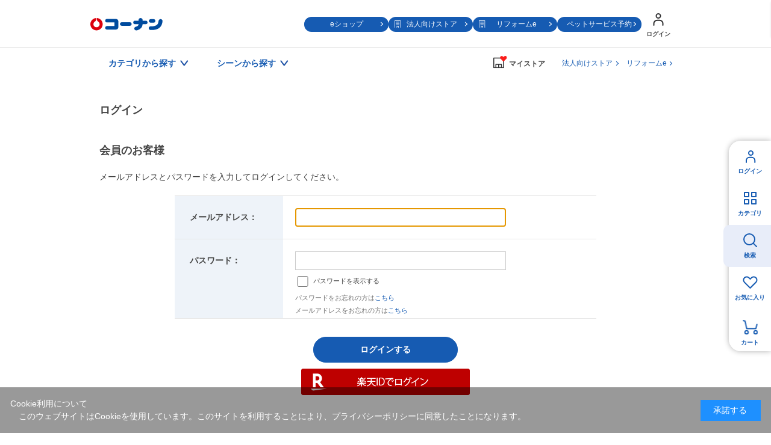

--- FILE ---
content_type: text/html; charset=utf-8
request_url: https://www.kohnan-eshop.com/shop/customer/bookmark.aspx?goods=4931338060076&crsirefo_hidden=350f6761c2be1c681610825780dc94bd306123713cc2730e553ce645100bc703
body_size: 9776
content:
<!DOCTYPE html>
<html data-browse-mode="P" lang="ja" >
<head>
<meta charset="UTF-8">
<title>お気に入り|ホームセンターコーナンの通販サイト</title>






<meta name="description" content="|コーナンeショップは、ホームセンターコーナンの通販サイト（オンラインショップ）です。木材・建材からDIYやガーデニング、ペット用品、オフィス文具までの充実の品揃え！">
<meta name="keywords" content="ホームセンター,コーナン,通販,LIFELEX">
<meta name="robots" content="noindex">


	<meta name="wwwroot" content="" />
<meta name="rooturl" content="https://www.kohnan-eshop.com" />
<meta name="viewport" content="width=1200">
<link rel="stylesheet" type="text/css" href="https://ajax.googleapis.com/ajax/libs/jqueryui/1.13.1/themes/ui-lightness/jquery-ui.min.css">
<link rel="stylesheet" type="text/css" href="/css/sys/reset.css">
<link rel="stylesheet" type="text/css" href="/css/sys/base.css">
<link rel="stylesheet" type="text/css" href="/css/sys/block_icon_image.css">

<link rel="stylesheet" type="text/css" href="/css/sys/base_form.css" >
<link rel="stylesheet" type="text/css" href="/css/sys/base_misc.css" >
<link rel="stylesheet" type="text/css" href="/css/sys/layout.css" >
<link rel="stylesheet" type="text/css" href="/css/sys/block_common.css" >
<link rel="stylesheet" type="text/css" href="/css/sys/block_customer.css" >
<link rel="stylesheet" type="text/css" href="/css/sys/block_goods.css" >
<link rel="stylesheet" type="text/css" href="/css/sys/block_order.css" >
<link rel="stylesheet" type="text/css" href="/css/sys/block_misc.css" >
<link rel="stylesheet" type="text/css" href="/css/sys/block_store.css" >
<link rel="stylesheet" type="text/css" href="/css/sys/block_page_category.css" >
<link rel="stylesheet" type="text/css" href="/css/sys/block_page.css" >
<script src="https://ajax.googleapis.com/ajax/libs/jquery/3.5.1/jquery.min.js"></script>
<script src="https://ajax.googleapis.com/ajax/libs/jqueryui/1.13.1/jquery-ui.min.js"></script>
<script src="/lib/js.cookie.js" ></script>
<script src="/lib/jquery.balloon.js" ></script>
<script src="/lib/goods/jquery.tile.min.js" ></script>
<script src="/lib/modernizr-custom.js" ></script>
<script src="/js/sys/tmpl.js" ></script>
<script src="/js/sys/msg.js" ></script>
<script src="/js/sys/sys.js" ></script>
<script src="/js/sys/common.js" ></script>

<script src="/js/sys/ui.js" ></script>
<script src="/js/sys/dmp_data_send.js" ></script>

	
<!-- Google Tag Manager -->
<script>(function(w,d,s,l,i){w[l]=w[l]||[];w[l].push({'gtm.start':
new Date().getTime(),event:'gtm.js'});var f=d.getElementsByTagName(s)[0],
j=d.createElement(s),dl=l!='dataLayer'?'&l='+l:'';j.async=true;j.src=
'https://www.googletagmanager.com/gtm.js?id='+i+dl;f.parentNode.insertBefore(j,f);
})(window,document,'script','dataLayer','GTM-N8XM2QC');</script>
<!-- End Google Tag Manager -->

	
<script src="https://lightning-recommend.io/js/main.js" id="l-recommend" data-tenant="kohnan" ></script>
<script type="application/l-recommend">
    {
        "setting": {
            "defaultLoading": "lazy",
            "display": true,
            "tracking": true
        },
        "userInfo": {
            "rank": "0"
        }
    }
</script>





	


		
		<link rel="stylesheet" type="text/css" href="/css/usr/user.css">
<link rel="stylesheet" type="text/css" href="/css/usr/base.css">
<link rel="stylesheet" type="text/css" href="/css/usr/layout.css">
<link rel="stylesheet" type="text/css" href="/css/usr/block.css?d=20260106_01">
<link rel="stylesheet" type="text/css" href="/css/usr/storesearch.css">
<link rel="stylesheet" type="text/css" href="/css/usr/tam.css">


<link rel="stylesheet" type="text/css" href="//cdn.jsdelivr.net/npm/slick-carousel@1.8.1/slick/slick.css">
<script type="text/javascript" src="//cdn.jsdelivr.net/npm/slick-carousel@1.8.1/slick/slick.min.js"></script>
<script src="/lib/vue.min.js"></script>

<script src="/js/usr/tmpl.js"></script>
<script src="/js/usr/msg.js"></script>
<script src="/js/usr/user.js?d=250908_01"></script>
<script src="/js/usr/tam.js?d=251030_01"></script>
<script src="/lib/lazysizes.min.js"></script>
<link rel="SHORTCUT ICON" href="/favicon.ico">
<script src="/lib/jquery.autoKana.js"></script>

<script src="/js/sys/storesearch_ajax_mystore.js?20230710"></script>




<link rel="apple-touch-icon" href="https://www.kohnan-eshop.com/img/usr/apple_icon.png">
		



	


	

<!-- etm meta -->
<meta property="etm:device" content="desktop" />
<meta property="etm:page_type" content="" />
<meta property="etm:cart_item" content="[]" />
<meta property="etm:attr" content="" />



<script src="/js/sys/goods_ajax_cart.js" ></script>
<script src="/js/sys/goods_ajax_bookmark.js" ></script>
<script src="/js/sys/goods_ajax_quickview.js" ></script>




<!-- Global site tag (gtag.js) - Google Analytics -->
<script async src="https://www.googletagmanager.com/gtag/js?id=G-CPJTV64407"></script>
<script>
  window.dataLayer = window.dataLayer || [];
  function gtag(){dataLayer.push(arguments);}

  gtag('js', new Date());
  gtag('set', { send_page_view: false });
  
  gtag('config', 'G-CPJTV64407', { '会員GUID': '00000000-0000-0000-0000-000000000000','クライアントID': '','user_id': null });
  
</script><script>
(function(){
  'use strict';
  window.dataLayer = window.dataLayer || [];
  dataLayer.push({
    'etm_ga_timestamp': ecblib.sys.formatToSechstantTime(new Date().getTime()),
    'etm_ga_sessionid': '',
    'etm_ga_customerguid': '00000000-0000-0000-0000-000000000000',
    'event': 'etm_ga_dmp_data_send'
  });
})();
</script>
<script>
(function(){
  'use strict';
  window.dataLayer = window.dataLayer || [];
  dataLayer.push({
    'etm_ga_virtualurl_login': '/shop/customer/login.aspx'
  });
})();
</script>






</head>
<body class="page-login" 

		

>
<input type="hidden" name="mystorename" value="ログインまたは会員登録してください">


<input type="hidden" name="store_crsirefo" value="28645334c7bdb9d53bd17a7e5470f4d05550f6341448512bc7be50aa329dc795" id="store_crsirefo">




<!-- Google Tag Manager (noscript) -->
<noscript><iframe src="https://www.googletagmanager.com/ns.html?id=GTM-N8XM2QC"
height="0" width="0" style="display:none;visibility:hidden"></iframe></noscript>
<!-- End Google Tag Manager (noscript) -->







<div class="wrapper">
	
		
		
					
   				
	   				<header id="header" class="pane-header pane-integrate-header">
	<div class="container">
		<p class="block-header-logo"><a href="https://www.kohnan-eshop.com/shop/default.aspx"><img src="/img/usr/common/header_logo_tougou.png" alt="コーナン" width="120" height="21" loading="lazy"></a></p>
		<div class="block-header-nav">
			<ul class="block-header-nav-list">
				<li><a href="/shop">eショップ</a></li>
				<li class="icon"><a href="/shop/r/rtop">法人向けストア</a></li>
				<li class="icon"><a href="/reform">リフォームe</a></li>
				<li><a href="https://www.kohnan-eshop.com/shop/customer/petresevation.aspx">ペットサービス予約</a></li>
			</ul>
			<div class="block-header-nav-btns">
				<div class="block-header-nav-btn__user">
					<a href="/shop/customer/menu.aspx" class="block-header-nav-btn"><span>ログイン</span></a>
				</div>
			</div>
		</div>
	</div>
</header>

					
						<nav class="pane-gnav">
	<div class="container">
		<div class="block-gnav--nav">
			<!-- カテゴリから探す -->
			<div class="block-gnav--item">
				<div class="block-gnav--btn">カテゴリから探す</div>
				<div class="block-gnav--detail">
					<div class="block-gnav--categories">
						<div class="block-gnav--categories__c" id="header-category-c1" v-cloak>
							<dl v-for="(c,key,index) in categories">
								<dt>{{key}}</dt>
								<dd><ul>
									<template v-for="(cc,index2) in c">
										<li v-if="index == cat0index && index2 == current" class="st__current"><a :href="'/shop/c/c'+cc.category+'/'" class="pc_header_search_by_category">{{cc.name}}</a></li>
										<li v-else><a :href="'/shop/c/c'+cc.category+'/'" v-on:mouseenter="changeChildren(cc.category,index,index2)" class="pc_header_search_by_category">{{cc.name}}</a></li>
									</template>
								</ul></dd>
							</dl>
						</div>
						<div id="header-category-c2-wrap" class="block-gnav--categories__c-wrap">
							<div class="block-gnav--categories__c" id="header-category-c2" v-cloak>
								<figure v-if="cat.src"><img :src="cat.src" alt="" width="260" height="140" loading="lazy"></figure>
								<dl>
									<dt><a :href="'/shop/c/c'+cat.category+'/'" class="pc_header_search_by_category">{{cat.name}}</a></dt>
									<dd v-if="cat.categories.length > 0"><ul>
										<template v-for="(cc,index) in cat.categories">
											<li v-if="index == current" class="st__current"><a :href="'/shop/c/c'+cc.category+'/'" class="pc_header_search_by_category">{{cc.name}}</a></li>
											<li v-else><a :href="'/shop/c/c'+cc.category+'/'" v-on:mouseenter="changeChildren(cc.category,index)" class="pc_header_search_by_category">{{cc.name}}</a></li>
										</template>
									</ul></dd>
								</dl>
							</div>
						</div>
						<div id="header-category-c3-wrap" class="block-gnav--categories__c-wrap">
							<div class="block-gnav--categories__c" id="header-category-c3" v-cloak>
								<template v-if="cat">
								<figure v-if="cat.src"><img :src="cat.src" alt="" width="260" height="140" loading="lazy"></figure>
								<dl>
									<dt><a :href="'/shop/c/c'+cat.category+'/'" class="pc_header_search_by_category">{{cat.name}}</a></dt>
									<dd v-if="cat.categories.length > 0"><ul>
										<li v-for="cc in cat.categories"><a :href="'/shop/c/c'+cc.category+'/'" class="pc_header_search_by_category">{{cc.name}}</a></li>
									</ul></dd>
								</dl>
								</template>
							</div>
						</div>
					</div>
				</div>	
			</div>
			<!-- / カテゴリから探す -->
			<!-- シーンから探す -->
			<div class="block-gnav--item block-gnav--item__scene-wrap">
				<div class="block-gnav--btn">シーンから探す</div>
				<div class="block-gnav--detail">
					<div class="block-gnav--item__scene">
						<ul id="v-header-scene">

							<li v-for="s in scenes"><a :href="s.url" class="pc_header_search_by_scene">
								<figure v-if="s.src_l"><img :src="''+s.src_l" alt="" width="300" height="400" loading="lazy"></figure>
								<dl>
									<dt>{{s.name}}</dt>
									<dd v-if="s.copy">{{s.copy}}</dd>
								</dl>
							</a></li>

						</ul>

					</div>
				</div>	
			</div>
			<!-- / シーンから探す -->
		</div>

		<div class="block-gnav--mystore">
			<dl class="c_header_my store"><dt><span>マイストア</span></dt></dl>
		</div>
		<div class="block-gnav--corp"><a href="/shop/r/rtop/" class="c_header_Corporation">法人向けストア</a></div>
		<div class="block-gnav--corp"><a href="/reform" class="c_header_reform">リフォームe</a></div>
	</div>
</nav>

<script type="text/x-template" id="storeselect-modal">
	<div class="storeselectModal custom-sc-bar"><div>
		<div class="storeselectModal-bg"></div>
		<div class="storeselectModal-body">
			<div class="storeselectModal-article">
				<p v-if="storecode == 'rec'">受取店舗を選択・変更する</p>
				<p class="storeselectModal-stit" v-else>マイストアを登録・変更する</p>
				<dl class="storeselectModal-current" v-if="mstore.name">
					<dt v-if="storecode == 'rec'">現在選択中の受取店舗</dt>
					<dt v-else>現在選択中のマイストア</dt>
					<dd :data-shop-id="mstore.store">
						<p v-if="mstore.urlcode" class="storeselectModal-current-name"><a :href="'https://map.hc-kohnan.com/shop/'+mstore.urlcode" target="_blank">{{mstore.name}}</a></p>
						<p v-else class="storeselectModal-current-name">{{mstore.name}}</p>
						<p v-if="mstore.address">{{mstore.address}}</p>
						<p v-if="mstore.tel" class="storeselectModal-current-fs">{{mstore.tel}}</p>
						<p style="color: red;">※在庫の表示内容は実際と異なる場合があります。</p>
					</dd>
				</dl>
				<div v-if="storecode == 'rec' && Object.keys(mystoreinfo).length > 0" class="storeselectModal--searchmystore">
					<p>マイストアから探す</p>
					<cmp_storeselect_storelist :items="mystoreinfo"></cmp_storeselect_storelist>
				</div>
				<!-- / 検索用絞り込み -->
				<div class="storeselectModal-style">
					<label>
      					<input type="checkbox" id="HC" name="dealer_type" value="HC" @change="dealertypeChange">
      					<span>ホームセンター</span>
      				</label>
      				<label>
      					<input type="checkbox" id="HS" name="dealer_type" value="HS" @change="dealertypeChange">
      					<span>ホームストック</span>
      				</label>
					<label>
      					<input type="checkbox" id="PRO" name="dealer_type" value="PRO" @change="dealertypeChange">
      					<span>プロ</span>
      				</label>
      				<label>
      					<input type="checkbox" id="WT" name="dealer_type" value="WT" @change="dealertypeChange">
      					<span>ワーク＆ツール</span>
      				</label>
      				<label>
      					<input type="checkbox" id="CD" name="dealer_type" value="CD" @change="dealertypeChange">
      					<span>キャンプデポ</span>
      				</label>
      			</div>
				<div v-if="storecode == 'rec'">
					<label>
      					<input type="checkbox" id="STOCK" name="stock_filter" value="STOCK" @change="dealertypeChange">
      					<span>受取可能店舗のみ表示</span>
      				</label>
				</div>
                <!-- / 検索用絞り込み -->
<!--
				<div class="storeselectModal--location">
					<input type="hidden" id="latitude" name="latitude">
					<input type="hidden" id="longitude" name="longitude">
					<a href="javascript:void(0);" class="common-btn__blue btn-storeselectModal--fromhere">現在地から探す</a>
				</div>
				<cmp_storeselect_result_fromhere keywordname="" :locationcount="locationcount" :locationitems="locationitems" v-if="locationcount"></cmp_storeselect_result_fromhere>
-->
				<div class="storeselectModal--form">
					<form action="">
						<input v-if="storecode == 'rec'" type="text" name="storenamesearch__m" class="storenamesearch-field" placeholder="店舗キーワード検索" maxlength ="100" >
						<input v-else type="text" name="storenamesearch__r" class="storenamesearch-field" placeholder="店舗キーワード検索" maxlength ="100">
						<button type="submit"></button>
					</form>
				</div>
      			<cmp_storeselect_result_keyword :keywordname="keywordname" :keywordcount="keywordcount" :keyworditems="keyworditems" v-if="keywordcount"></cmp_storeselect_result_keyword>
      			<cmp_storeselect_result_area :arealists="arealists" v-if="Object.keys(arealists).length > 0"></cmp_storeselect_result_area>

			</div>
			<div class="storeselectModal-close"></div>
		</div>
	</div></div>
</script>

<script type="text/x-template" id="storeselect-storelist">
	<div class="storeselectModal--line">
		<template v-for="g in items">
		<div class="storeselectModal--item" :data-shop-id="g.store" :data-dealer-type="g.dealer_type" v-if="g.store">
		<dl>
			<dt>{{g.name}}<a v-if="g.urlcode" :href="'https://map.hc-kohnan.com/shop/'+g.urlcode" target="_blank"></a><span v-if="g.distanceKM" class="storeselectModal--item--distance">{{Math.floor(g.distanceKM*10)/10}}km</span></dt>
			<dd>
				<p v-if="g.address" class="storeselectModal--item--address">{{g.address}}</p>
				<p v-if="g.tel" class="storeselectModal--item--fs">{{g.tel}}</p>
			</dd>
		</dl>
		<div :data-cart-ok="g.isCartOk">
<span v-if="g.stock" class="recstore-stock">在庫：{{g.stock}}</span>
			<p class="storeselectModal--item--selectbtn"><a href="javascript:void(0)" class="common-btn__blue" v-on:click="updateMyStore(g.store)">選択</a></p>
		</div>
		</div>
		</template>
	</div>
</script>
<script type="text/x-template" id="storeselect-result-fromhere">
	<div class="storeselectModal--location-result">
		<div class="storeselectModal--location-result-st">
			<p v-if="locationcount > 0" class="storeselectModal--location-result-st-count">現在地付近の検索結果</p>
			<p v-else class="storeselectModal--location-result-st-toggle" v-on:click="accordionToggle"></p>
		</div>
		<cmp_storeselect_storelist :items="locationitems"></cmp_storeselect_storelist>
	</div>
</script>
<script type="text/x-template" id="storeselect-result-keyword">
	<div class="storeselectModal--keyword-result">
		<div class="storeselectModal--keyword-result-st">
			<p v-if="keywordname" class="storeselectModal--keyword-result-st-count">「{{keywordname}}」の検索結果</p>
			<p v-else class="storeselectModal--keyword-result-st-toggle" v-on:click="accordionToggle"></p>
		</div>
		<cmp_storeselect_storelist :items="keyworditems"></cmp_storeselect_storelist>
	</div>
</script>
<script type="text/x-template" id="storeselect-result-area">
	<div class="storeselectModal--area">
		<p class="storeselectModal-stit">エリアから探す</p>
		<div class="storeselectModal--area-frame">
			<template v-for="(area1,key,index) in arealists">
				<div v-if="index%3 == 0" class="storeselectModal--area-line">
					<div class="storeselectModal--area-item" :data-area-id="index" v-on:click="area1toggle">{{key}}</div>
				</div>
				<div v-else class="storeselectModal--area-item" :data-area-id="index" v-on:click="area1toggle">{{key}}</div>
				<div class="storeselectModal--area2" :data-area-id="index">
					<div class="storeselectModal--area2-item" v-for="(area2,key2) in area1">
						<div class="storeselectModal--area2-item--p" v-on:click="area2toggle">{{key2}}</div>
						<cmp_storeselect_storelist :items="area2"></cmp_storeselect_storelist>
					</div>
				</div>

			</template>
		</div>
	</div>
</script>

<script type="text/x-template" id="search-suggest-block">
	<div class="searchsuggest--modal">
		<div class="common-modal--suggest--list">
			<ul v-if="datas.keywords && datas.keywords.length>0" class="searchsuggest--modal--keyword">
				<li v-for="item in datas.keywords" v-on:mouseenter="resultLists('keyword',item)" v-on:mouseleave="resultListsClear()"><a href="javascript:void(0)" v-on:click="kwdSearch">{{item.keyword}}</a></li>
			</ul>
			<ul v-if="datas.goodslist && datas.goodslist.length>0" class="searchsuggest--modal--goods">
				<li v-for="item in datas.goodslist" v-on:mouseenter="resultLists('goods',item)" v-on:mouseleave="resultListsClear()"><a :href="item.link" :data-image="item.src"><div><p>{{item.name}}</p><span v-if="item.maker_name">{{item.maker_name}}</span></div></a></li>
			</ul>
			<ul v-if="datas.categories && datas.categories.length>0" class="searchsuggest--modal--category">
				<li v-for="item in datas.categories" v-on:mouseenter="resultLists('category',item)" v-on:mouseleave="resultListsClear()"><a :href="'/shop/c/c'+item.categorie">{{item.name}}</a></li>
			</ul>
			<ul v-if="datas.makers && datas.makers.length>0" class="searchsuggest--modal--makers">
				<li v-for="item in datas.makers" v-on:mouseenter="resultLists('maker',item)" v-on:mouseleave="resultListsClear()"><a href="javascript:void(0)" v-on:click="kwdSearch">{{item.name}}</a></li>
			</ul>
		</div>
		<div class="common-modal--suggest--result">
			<div v-if="results.key=='goods'" class="common-modal--suggest--result-goods">
				<a :href="results.goodsdata.link">
					<figure v-if="results.goodsdata.src"><img :src="results.goodsdata.src" :alt="results.goodsdata.name" width="80" height="80" loading="lazy"></figure>
					<div>
						<p>{{results.goodsdata.name}}</p>
						<span v-if="results.goodsdata.maker_name">{{results.goodsdata.maker_name}}</span>
					</div>
				</a>
			</div>
			<template v-else>
				<div v-if="results.lists.length > 0">
					<ul>
						<li v-for="item in results.lists" class="common-modal--suggest--result-goods">
							<a :href="item.link">
								<figure v-if="item.src"><img :src="item.src" :alt="item.name" width="80" height="80" loading="lazy"></figure>
								<div>
									<p>{{item.name}}</p>
									<span v-if="item.maker_name">{{item.maker_name}}</span>
								</div>
							</a>
						</li>
					</ul>
				</div>
			</template>

		</div>
	</div>
</script>

<!--長期休業
<ul id="dropmenu" class="dropmenu">
<p style="border:1px solid #4891ff; padding: 5px; background-color:#eaf6ff; margin :10px 10px;">
<font color="#330000">
        <a href="/shop/t/t5006/" target="_blank">&ensp;ゴールデンウィーク期間中の商品のお届けについて</a>
</font></p></ul>
    長期休業-->

<!--お知らせ①
<ul id="dropmenu" class="dropmenu">
<p style="border:1px solid #4891ff; padding: 5px; background-color:#eaf6ff; margin :10px 10px;">
<font color="#330000">
    &ensp;＼クーポン配布中／&ensp;会員限定！クーポンキャンペーン！&emsp;<a href="/shop/pg/1Ccoupon/" target="_blank">▼お得なクーポンはこちらでCHECK！</a>
</font></p></ul>
お知らせ①-->

<!--お知らせ②
<ul id="dropmenu" class="dropmenu">
    <p style="border:1px solid #4891ff; padding: 5px; background-color:#eaf6ff; margin :10px 10px;">
    <font color="#330000">
        <a href="https://www.hc-kohnan.com/c_contact/" target="_blank">&ensp;アプリ・コーナンPayに関するお問合せはこちら</a>
    </font></p></ul>
お知らせ②-->

<!--お知らせ③
<ul id="dropmenu" class="dropmenu">
    <p style="border:1px solid #4891ff; padding: 5px; background-color:#eaf6ff; margin :10px 10px;">
    <font color="#330000">
        <a href="/shop/t/t1000/" target="_blank">&ensp;夏季休業期間のお届けについて</a>
    </font></p></ul>
お知らせ②-->

<!--お知らせ④
<ul id="dropmenu" class="dropmenu">
    <p style="border:1px solid #4891ff; padding: 5px; background-color:#eaf6ff; margin :10px 10px;">
    <font color="#330000">
        <a href="/shop/t/t5053/" target="_blank">&ensp;天候不良に伴うお荷物お届けの影響について</a>
    </font></p></ul>
お知らせ④-->


<!--バナー
<ul id="dropmenu" class="dropmenu">
<div style="margin :20px 20px;">
	<center><a href="https://www.kohnan-eshop.com/shop/pg/1sale400/" target="_blank"><img src="/img/usr/top/bnr_sale400_s.jpg" alt="400円セール" width="100%"></a></center>
</div>
</ul>
バナー-->

<!--バナー②-->
<!--<ul id="dropmenu" class="dropmenu">
    <div style="margin :20px 20px;">
        <center><a href="https://www.kohnan-eshop.com/shop/e/eoutlet/" target="_blank"><img src="https://www.kohnan-eshop.com/img/usr/top/bnr_outlet_s.jpg" alt="アウトレットセール" width="100%"></a></center>
    </div>
    </ul>-->
<!--バナー②-->
<!--
※※※ aタグにクリック率測定用のクラス名「p-top_banner1」 を追加してください ※※※
------------------------------------------------------------------------------------------------->
<div class="dropmenu" id="dropmenu">
  <!--お知らせ
  <ul>
    <li> <a href="/shop/t/t5088/" target="_blank" class="p-top_banner1">
        <span style="color: rgb(216, 54, 54);font-weight: bold;">【！】</span>物量増加に伴うお荷物の配送遅延について</a></li>
  </ul>
  / お知らせ-->
  <!--お知らせ
  <ul>
    <li> <a href="/shop/e/enenshi/" target="_blank" class="p-top_banner1">
        <span style="color: rgb(216, 54, 54);font-weight: bold;">【！】</span>年末年始の営業・各種サービスに関するお知らせ</a></li>
  </ul>
  / お知らせ-->


  <!--バナー
  <div style="margin :24px 0;">
    <center><a href="	https://www.kohnan-eshop.com/shop/pg/1santa/" target="_blank" class="p-top_banner1"><img src="https://www.kohnan-eshop.com/img/usr/top/bnr_santa_s.jpg" alt="WEB限定セール" width="100%"></a></center>
  </div>
バナー-->
</div>

	
					
				
   			

		
	
	

<div class="pane-order-contents">
<div class="container">
<main class="pane-main">
<div class="block-login">
<h1>ログイン</h1>

	<div class="block-login--body">

		<div class="block-login--member">
			<div class="block-login--member-body">
				<div class="block-login--member-frame">
					<h2 class="common_headline2_area_">
						<span>会員のお客様</span>
					</h2>
					<div class="block-login--member-message">メールアドレスとパスワードを入力してログインしてください。</div>
					<form method="post" action="/shop/customer/bookmark.aspx?goods=4931338060076&crsirefo_hidden=350f6761c2be1c681610825780dc94bd306123713cc2730e553ce645100bc703">
					<div class="fieldset block-login--input-items">
						<div class="form-group block-login--uid">
							<div class="form-label"><label class="control-label">メールアドレス：</label></div>
								<div class="form-control">

								<input type="text" name="uid" value="" id="login_uid" size="30" maxlength="100" tabindex="1" onBlur="ecblib.common.strConvert(this, false);">

							</div>
						</div>
						<div class="form-group block-login--pwd">
							<div class="form-label"><label class="control-label">パスワード：</label></div>
							<div class="form-control">
								<input type="password" name="pwd" value="" id="login_pwd" size="20" maxlength="20" tabindex="1" autocomplete="off">
								<label class="block-login--display-password"><input type="checkbox" name="pwd_display" onclick="ecblib.display_pwd.displayPwd('#login_pwd');"><span>パスワードを表示する</span></label>
								<div class="block-login--ask-password help-block">パスワードをお忘れの方は<a href="/shop/customer/askpass.aspx">こちら</a></div>
								<p class="block-login--ask-password help-block" style="margin-top:5px;"><span style="font-size: 11px;">メールアドレスをお忘れの方は<a href="/shop/pages/faq.aspx#qa-01--02" target="_blank">こちら</a></span></p>
							</div>
						</div>
						<script language="JavaScript" type="text/javascript" src="/js/sys/display_pwd.js"></script>
					</div>
					<div class="action-buttons">
						
						<div class="action">
							<input class="btn btn-primary block-login--login" type="submit" name="order" value="ログインする" tabindex="1">
							<input name="crsirefo_hidden" type="hidden" value="350f6761c2be1c681610825780dc94bd306123713cc2730e553ce645100bc703">
						</div>
					</div>

					</form>
					
    					<div class="rakutenid_login">
    						<form method="post" action="/shop/customer/bookmark.aspx?goods=4931338060076&crsirefo_hidden=350f6761c2be1c681610825780dc94bd306123713cc2730e553ce645100bc703">
    <input type="hidden" name="button_type" value="RakutenIDLogin">
    <input type="image" name="rakuten_id_button" src="https://static.id.rakuten.co.jp/static/btn-japanese-2x/idconnect_01-login_r_280.png" style="padding-top: 10px;">
    
</form> 
    					</div>
					
				</div>

			</div>
		</div>
		


<div class="block-login--first-time-message">
	<p class="block-login--first-time-message-text">ご利用に際してコーナンプラスへの会員登録が必要になります。<br>eショップでの店舗受け取り時も同様に会員登録が必要になります。</p>

<form method="post" action="/shop/customer/quickentry.aspx">
<ul>
	<li>
		
		
		<button class="common-btn__white block-login--entry" type="submit" name="order">新規会員登録</button>
		<span id="login-head">
			<a href="https://www.hc-kohnan.com/service/stores/kohnan_plus/" target="_blank">コーナンプラスとは</a>
		</span>


	</li>
</ul>
</form>


<div class="loginform_ loginform_both_space">
    <div class="rakutenid_entry"><form method="post" action="/shop/customer/bookmark.aspx?goods=4931338060076&crsirefo_hidden=350f6761c2be1c681610825780dc94bd306123713cc2730e553ce645100bc703">
    <input type="hidden" name="button_type" value="RakutenIDEntry">
    <input type="image" name="rakuten_id_button" src="https://static.id.rakuten.co.jp/static/btn-japanese-2x/idconnect_02-new_r_280.png" style="padding-top: 10px;">
    
</form></div>
   
    
    
</div>

</div>




<script type="text/javascript" language="JavaScript">
<!--//
jQuery("#login_uid").ready(function(){
    jQuery("#login_uid").focus();
});
//-->
</script>
</div>
</main>
</div>
</div>


	
	
			
		<footer class="pane-footer">
			<div id="footer_pagetop" class="block-page-top"><a href="#header"></a></div>
				
					
   						
   							<div id="footerbody" class="pane-integrate-footer">
	<div class="container">
		<div class="footerbody--info">
			<dl class="footerbody--info-nav">
				<dt>店舗について</dt>
				<dd><ul>
					<li><a href="https://map.hc-kohnan.com/shop">店舗一覧</a></li>
					<li><a href="/shop/pages/uketori.aspx" target="_blank">店舗受取で送料無料</a></li>
					<li><a href="https://map.hc-kohnan.com/shop" target="_blank" class=" js-myflyer">店舗チラシ</a></li>
					<li><a href="https://www.hc-kohnan.com/service/stores/" target="_blank">店舗の便利なサービス</a></li>
				</ul></dd>
			</dl>
			<dl class="footerbody--info-nav">
				<dt>規約・ヘルプ</dt>
				<dd><ul>
					<li><a href="https://www.hc-kohnan.com/privacy/" targt="_blank">プライバシーポリシー</a></li>
				</ul></dd>
			</dl>
			<div class="footerbody--info-copy">
				<a href="/shop/"><figure><img src="/img/usr/common/footer_logo_tougou.png" alt="コーナン" width="140" height="40" loading="lazy"></figure></a>
				<p id="copyright" class="block-copyright">Copyright &copy; Kohnan. All Rights Reserved.</p>
			</div>
		</div>
		<div class="footerbody--sns">
			<dl>
				<dt>公式SNS</dt>
				<dd><ul>
					<li><a href="https://www.instagram.com/kohnan_official/" target="_blank" class="footerbody--sns__i">instagram</a></li>
					<li><a href="https://www.hc-kohnan.com/official_sns/" target="_blank" class="footerbody--sns__l">LINE</a></li>
					<li><a href="https://www.facebook.com/kohnan.official" target="_blank" class="footerbody--sns__f">facebook</a></li>
					<li><a href="https://twitter.com/kohnan_official" target="_blank" class="footerbody--sns__t">twitter</a></li>
				</ul></dd>
			</dl>
			<dl class="footerbody--sns-store">
				<dt>アプリでもっと便利に</dt>
				<dd><ul>
					<li><a href="https://apps.apple.com/us/app/id913567694?l=ja" class="footerbody--sns-store__a">AppStore</a></li>
					<li><a href="https://play.google.com/store/apps/details?id=jp.co.hckohnan.app.chirashi.android" class="footerbody--sns-store__g">Google Play</a></li>
				</ul></dd>
			</dl>
			<p><a href="/shop/r/rtop/" class="">法人向けトップページ</a></p>

		</div>
	</div>
</div>
   						
   						
				
				
<div class="block-switcher">
<a class="block-switcher--switch" href="?ismodesmartphone=on&amp;crsirefo_hidden=350f6761c2be1c681610825780dc94bd306123713cc2730e553ce645100bc703&amp;goods=4931338060076">SP版に切り替え</a>
</div>
		</footer>
	
</div>

<!-- Tag Start -->
<div id="revico-review-tagmanager" class="revico-tagmanager" data-revico-tenantid="067d8d8e-2901-4601-8db9-0c71e0ad2fa0" data-revico-tagmanager-code="PC-ReviCo"></div>
<script type="text/javascript" charset="UTF-8" src="https://show.revico.jp/providejs/tagmanager.js" defer></script>
<!-- Tag End -->
<!-- MessagingService -->
 <script>
  window.__msgsvc = window.__msgsvc || {};
  __msgsvc.hostname = 'masvc-prod02-function-outside-accesslog.azurewebsites.net';
  __msgsvc.tid = 'hc-kohnan';


  __msgsvc.gid = '00000000-0000-0000-0000-000000000000';

  __msgsvc.sid = '';
 </script>
 <!-- End MessagingService -->
<!-- MessagingService -->
<script src="//masvcuploadprod02storage.blob.core.windows.net/content/msgsvc.js" charset="UTF-8"></script>
<!-- End MessagingService -->

<div id="cookieBox">
	<div class="block-cookie-consent">
		<div class="block-cookie-consent--text">
	Cookie利用について<br>　このウェブサイトはCookieを使用しています。このサイトを利用することにより、<a href="https://www.hc-kohnan.com/privacy/">プライバシーポリシー</a>に同意したことになります。</div>
		<div id="consentButton" class="block-cookie-consent--btn">承諾する</div>
	</div>
</div>
<script src="/js/sys/cookie_policy.js" defer></script>



<div class="side-gnav--common" id="side-gnav">
	<ul class="side-gnav--menu">
	  <li class="side-gnav--menu__mypage"><a href="/shop/customer/menu.aspx" class="c_float_login">ログイン</a></li>
	  <li class="side-gnav--menu__category"><a href="/shop/goods/search.aspx" class="c_float_category">カテゴリ </a></li>
	  <li class="side-gnav--menu__search"><a href="/shop/goods/search.aspx" class="c_float_search">検索</a></li>
	  <li class="side-gnav--menu__bookmark"><a href="/shop/customer/bookmark.aspx" class="c_float_favorite">お気に入り</a></li>
	  <li class="side-gnav--menu__cart"><a href="/shop/cart/cart.aspx" class="c_float_cart">カート<span class="js-cart-count"></span></a></li>
	</ul>
</div>
<div id="side-gnav2"><div id="side-gnav2-wrap">
  <div class="side-gnav2-head">
	  <div class="side-gnav2-head-close"></div>
	  <form name="frmSearch-side" method="get" action="/shop/goods/search.aspx">
		  <input type="hidden" name="search" value="x">
		  <select name="category" class="c_float_search_pull_down">
			  <option value="">すべて</option>
		  </select>
		  <input class="block-global-search--keyword js-suggest-search c_float_search_search_window" type="text" value="" tabindex="1" placeholder="キーワード・品番で検索" title="キーワード・品番で検索" name="keyword" data-suggest-submit="on" autocomplete="off">
		  <button class="block-global-search--submit btn btn-default c_float_search_search_bottun" type="submit" tabindex="1" name="search" value="search"></button>
	  </form>
  </div>
  <div class="side-gnav2-body">
	  <div class="side-gnav2-word">
		  <div id="side-recommendword" v-cloak>
			  <dl>
				  <dt>注目ワード</dt>
				  <dd><ul>
					  <li v-for="kwd in keywords"><a :href="'/shop/goods/search.aspx?search=x&search=search&keyword='+kwd" :data-keyword="kwd" class="c_float_search_featured_words">#{{kwd}}</a></li>
				  </ul></dd>
			  </dl>
		  </div>
	  </div>

	  <div class="side-gnav2-article">
		  <!--<div class="side-search-tab">
		  <ul>
			  <li><a href="javascript:void(0)" data-anchor="side-category">カテゴリ</a></li>
			  <li><a href="javascript:void(0)" data-anchor="side-scene">シーン</a></li>
			  <li><a href="javascript:void(0)" data-anchor="side-corp">法人カテゴリ</a></li>
		  </ul>
	  </div>-->

	  <!-- side-category-contents -->
	  <div id="side-category" class="side-gnav2-section">
		  <p class="common-headline02">カテゴリから探す</p>
		  <nav id="side-category-contents" v-cloak>
			  <template v-for="(c,key) in categories">
				  <p>{{key}}</p>
				  <div class="side_lists">
					  <div class="side_lists_p" v-for="c1 in c">
						  <a v-if="c1.categories.length > 0" href="javascript:void(0)" class="st__toggle" v-on:click.stop="sideC1click" :class="key === '暮らし' ? 'float_search_button_transition_page_living' : key === 'レジャー' ? 'float_search_button_transition_page_leisure' : key === 'DIY' ? 'float_search_button_transition_page_diy' : ''"><figure v-if="c1.src3"><img :src="c1.src3" :alt="c1.name" width="45" height="45" loading="lazy"></figure><span>{{c1.name}}</span></a>
						  <a v-else :href="'/shop/c/c'+c1.category+'/'" :class="key === '暮らし' ? 'float_search_button_transition_page_living' : key === 'レジャー' ? 'float_search_button_transition_page_leisure' : key === 'DIY' ? 'float_search_button_transition_page_diy' : ''"><figure v-if="c1.src3"><img :src="c1.src3" :alt="c1.name" width="45" height="45" loading="lazy"></figure><span>{{c1.name}}</span></a>
						  <div class="side_lists_frame" v-if="c1.categories.length > 0" :data-cat-code="c1.category">
						  <a :href="'/shop/c/c'+c1.category+'/'" :class="key === '暮らし' ? 'float_search_button_transition_page_living' : key === 'レジャー' ? 'float_search_button_transition_page_leisure' : key === 'DIY' ? 'float_search_button_transition_page_diy' : ''"><span>{{c1.name}}をすべて見る</span></a>
						  <template v-for="(c2,index) in c1.categories">
							  <div class="side_lists_line" v-if="index % 2 == 0">
								  <div class="side_lists_item" v-if="c2.categories.length>0"><a href="javascript:void(0)" :data-c-key="c2.category" class="st__toggle" v-on:click.stop="sideC2click" :class="key === '暮らし' ? 'float_search_button_transition_page_living' : key === 'レジャー' ? 'float_search_button_transition_page_leisure' : key === 'DIY' ? 'float_search_button_transition_page_diy' : ''">{{c2.name}}</a></div>
								  <div class="side_lists_item" v-else><a :href="'/shop/c/c'+c2.category+'/'" :class="key === '暮らし' ? 'float_search_button_transition_page_living' : key === 'レジャー' ? 'float_search_button_transition_page_leisure' : key === 'DIY' ? 'float_search_button_transition_page_diy' : ''">{{c2.name}}</a></div>
								  <div class="side_lists_children" v-if="c2.categories.length>0" :data-c-key="c2.category" :data-cat-code="c2.category">
									  <p><a :href="'/shop/c/c'+c2.category+'/'" :class="key === '暮らし' ? 'float_search_button_transition_page_living' : key === 'レジャー' ? 'float_search_button_transition_page_leisure' : key === 'DIY' ? 'float_search_button_transition_page_diy' : ''"><span>{{c2.name}}をすべて見る</span></a></p>
									  <ul>
										  <li v-for="c3 in c2.categories"><a :href="'/shop/c/c'+c3.category+'/'" :class="key === '暮らし' ? 'float_search_button_transition_page_living' : key === 'レジャー' ? 'float_search_button_transition_page_leisure' : key === 'DIY' ? 'float_search_button_transition_page_diy' : ''">{{c3.name}}</a></li>
									  </ul>
								  </div>
							  </div>
							  <template v-else>
								  <div class="side_lists_item" v-if="c2.categories.length>0"><a href="javascript:void(0)" :data-c-key="c2.category" class="st__toggle" v-on:click.stop="sideC2click" :class="key === '暮らし' ? 'float_search_button_transition_page_living' : key === 'レジャー' ? 'float_search_button_transition_page_leisure' : key === 'DIY' ? 'float_search_button_transition_page_diy' : ''">{{c2.name}}</a></div>
								  <div class="side_lists_item" v-else><a :href="'/shop/c/c'+c2.category+'/'" :class="key === '暮らし' ? 'float_search_button_transition_page_living' : key === 'レジャー' ? 'float_search_button_transition_page_leisure' : key === 'DIY' ? 'float_search_button_transition_page_diy' : ''">{{c2.name}}</a></div>
								  <div class="side_lists_children" v-if="c2.categories.length>0" :data-c-key="c2.category">
									  <p><a :href="'/shop/c/c'+c2.category+'/'" :class="key === '暮らし' ? 'float_search_button_transition_page_living' : key === 'レジャー' ? 'float_search_button_transition_page_leisure' : key === 'DIY' ? 'float_search_button_transition_page_diy' : ''"><span>{{c2.name}}をすべて見る</span></a></p>
									  <ul>
										  <li v-for="c3 in c2.categories"><a :href="'/shop/c/c'+c3.category+'/'" :class="key === '暮らし' ? 'float_search_button_transition_page_living' : key === 'レジャー' ? 'float_search_button_transition_page_leisure' : key === 'DIY' ? 'float_search_button_transition_page_diy' : ''">{{c3.name}}</a></li>
									  </ul>
								  </div>
							  </template>
						  </template>
						  </div>
					  </div>
				  </div>
			  </template>
		  </nav>
	  </div>
	  <!-- / side-category-contents -->
	  <!-- side-scene-contents -->
	  <div id="side-scene" class="side-gnav2-section">
		  <p class="common-headline02">シーンから探す</p>
		  <nav>
			  <div class="side_lists" id="v-side-scene" v-cloak>
				  <div v-for="s in scenes" class="side_lists_p"><a :href="s.url" class="float_search_button_transition_page_search_by_scene">
					  <figure v-if="s.src_s"><img :src="''+s.src_s" :alt="s.name" width="45" height="45" loading="lazy"></figure>
					  <p>{{s.name}}</p>
				  </a></div>
			  </div>
		  </nav>
	  </div>
	  <!-- / side-scene-contents -->
	  <!-- side-corporate-contents -->
	  <div id="side-corp" class="side-gnav2-section">
		  <p class="common-headline02">法人カテゴリから探す</p>
		  <nav id="side-corp-category-contents" v-cloak>
			  <template v-for="(c,key) in categories">
				  <p>{{key}}</p>
				  <div class="side_lists">
					  <div class="side_lists_p" v-for="c1 in c">
						  <a v-if="c1.genres.length > 0" href="javascript:void(0)" class="st__toggle" v-on:click.stop="sideC1click" :class="key === 'オフィス用品' ? 'float_search_button_transition_page_office_supplies' : key === '現場用品' ? 'float_search_button_transition_page_on-site_supplies' : ''"><figure v-if="c1.src3"><img :src="c1.src3" :alt="c1.name" width="45" height="45" loading="lazy"></figure><span>{{c1.name}}</span></a>
						  <a v-else :href="'/shop/r/r'+c1.genre+'/'" :class="key === 'オフィス用品' ? 'float_search_button_transition_page_office_supplies' : key === '現場用品' ? 'float_search_button_transition_page_on-site_supplies' : ''"><figure v-if="c1.src3"><img :src="c1.src3" :alt="c1.name" width="45" height="45" loading="lazy"></figure><span>{{c1.name}}</span></a>
						  <div class="side_lists_frame" v-if="c1.genres.length > 0" :data-cat-code="c1.genre">
						  <a :href="'/shop/r/r'+c1.genre+'/'" :class="key === 'オフィス用品' ? 'float_search_button_transition_page_office_supplies' : key === '現場用品' ? 'float_search_button_transition_page_on-site_supplies' : ''"><span>{{c1.name}}をすべて見る</span></a>
						  <template v-for="(c2,index) in c1.genres">
							  <div class="side_lists_line" v-if="index % 2 == 0">
								  <div class="side_lists_item" v-if="c2.genres.length>0"><a href="javascript:void(0)" :data-c-key="c2.genre" class="st__toggle" v-on:click.stop="sideC2click" :class="key === 'オフィス用品' ? 'float_search_button_transition_page_office_supplies' : key === '現場用品' ? 'float_search_button_transition_page_on-site_supplies' : ''">{{c2.name}}</a></div>
								  <div class="side_lists_item" v-else><a :href="'/shop/r/r'+c2.genre+'/'" :class="key === 'オフィス用品' ? 'float_search_button_transition_page_office_supplies' : key === '現場用品' ? 'float_search_button_transition_page_on-site_supplies' : ''">{{c2.name}}</a></div>
								  <div class="side_lists_children" v-if="c2.genres.length>0" :data-c-key="c2.genre" :data-cat-code="c2.genre">
									  <p><a :href="'/shop/r/r'+c2.genre+'/'" :class="key === 'オフィス用品' ? 'float_search_button_transition_page_office_supplies' : key === '現場用品' ? 'float_search_button_transition_page_on-site_supplies' : ''"><span>{{c2.name}}をすべて見る</span></a></p>
									  <ul>
										  <li v-for="c3 in c2.genres"><a :href="'/shop/r/r'+c3.genre+'/'" :class="key === 'オフィス用品' ? 'float_search_button_transition_page_office_supplies' : key === '現場用品' ? 'float_search_button_transition_page_on-site_supplies' : ''">{{c3.name}}</a></li>
									  </ul>
								  </div>
							  </div>
							  <template v-else>
								  <div class="side_lists_item" v-if="c2.genres.length>0"><a href="javascript:void(0)" :data-c-key="c2.genre" class="st__toggle" v-on:click.stop="sideC2click" :class="key === 'オフィス用品' ? 'float_search_button_transition_page_office_supplies' : key === '現場用品' ? 'float_search_button_transition_page_on-site_supplies' : ''">{{c2.name}}</a></div>
								  <div class="side_lists_item" v-else><a :href="'/shop/r/r'+c2.genre+'/'" :class="key === 'オフィス用品' ? 'float_search_button_transition_page_office_supplies' : key === '現場用品' ? 'float_search_button_transition_page_on-site_supplies' : ''">{{c2.name}}</a></div>
								  <div class="side_lists_children" v-if="c2.genres.length>0" :data-c-key="c2.genre">
									  <p><a :href="'/shop/r/r'+c2.genre+'/'" :class="key === 'オフィス用品' ? 'float_search_button_transition_page_office_supplies' : key === '現場用品' ? 'float_search_button_transition_page_on-site_supplies' : ''"><span>{{c2.name}}をすべて見る</span></a></p>
									  <ul>
										  <li v-for="c3 in c2.genres"><a :href="'/shop/r/r'+c3.genre+'/'" :class="key === 'オフィス用品' ? 'float_search_button_transition_page_office_supplies' : key === '現場用品' ? 'float_search_button_transition_page_on-site_supplies' : ''">{{c3.name}}</a></li>
									  </ul>
								  </div>
							  </template>
						  </template>
						  </div>
					  </div>
				  </div>
			  </template>
		  </nav>
	  </div>
	  <!-- / side-corporate-contents -->

	  </div>
  </div>


</div></div>




</body>
</html>


--- FILE ---
content_type: text/css
request_url: https://www.kohnan-eshop.com/css/sys/block_icon_image.css
body_size: 1609
content:
@charset "UTF-8";

/* ----アイコン画像---- */

.block-icon-image {
  width: 38px;
  padding-top: 32px;
  background-repeat: no-repeat;
  overflow: hidden;
  background-size: 29px auto;
  background-position: 50% 50%;
}

.block-icon-image-small {
  width: 22px;
  padding-top: 19px;
  background-repeat: no-repeat;
  overflow: hidden;
  background-size: 19px auto;
  background-position: 50% 50%;
}

.block-icon-image-double-small {
  width: 15px;
  padding-top: 15px;
  background-repeat: no-repeat;
  overflow: hidden;
  background-size: 12px auto;
  background-position: 0 50%;
}

.block-icon-image--commenting {
  background-image: url(../../img/sys/icon/white/commenting.png);
}

.block-icon-image--bullhorn {
  background-image: url(../../img/sys/icon/white/bullhorn.png);
}

.block-icon-image--line-chart {
  background-image: url(../../img/sys/icon/white/line-chart.png);
}

.block-icon-image--tv {
  background-image: url(../../img/sys/icon/white/tv.png);
}

.block-icon-image--cubes {
  background-image: url(../../img/sys/icon/white/cubes.png);
}

.block-icon-image--search {
  background-image: url(../../img/sys/icon/black/search.png);
}

.block-icon-image--envelope {
  background: url(../../img/usr/common/mypage_icon_mail.png) 0 50% / 29px auto no-repeat;
}

.block-icon-image--envelope-o {
  background-image: url(../../img/sys/icon/black/envelope-o.png);
}

.block-icon-image--columns {
  background-image: url(../../img/sys/icon/black/columns.png);
}

.block-icon-image--pencil-square-o {
  background-image: url(../../img/sys/icon/black/pencil-square-o.png);
}

.block-icon-image--sign-in {
  background-image: url(../../img/sys/icon/black/sign-in.png);
}

.block-icon-image--shopping-cart {
  background-image: url(../../img/sys/icon/black/shopping-cart.png);
}

.block-icon-image--desktop {
  background-image: url(../../img/sys/icon/white/desktop.png);
}

.block-icon-image--mobile-phone {
  background-image: url(../../img/sys/icon/white/mobile-phone.png);
}

.block-icon-image--spinner-pulse {
  background-image: url(../../img/sys/icon/spinner_pulse.png);
}

.block-icon-image--comments {
  background-image: url(../../img/sys/icon/black/comments.png);
}

.block-icon-image--user-o {
  background-image: url(../../img/sys/icon/black/user-o.png);
}

.block-icon-image--sign-out {
  background-image: url(../../img/sys/icon/black/sign-out.png);
}

.block-icon-image--check-square {
  background-image: url(../../img/sys/icon/black/check-square.png);
}

.block-icon-image--pencil-lg {
  background-image: url(../../img/sys/icon/black/pencil-lg.png);
}

.block-icon-image--shopping-basket {
  background: url(../../img/usr/common/icon_cart_black.png) 20% 0 no-repeat;
}

.block-icon-image--user-circle-o {
  background: url(../../img/usr/common/header_icon_user_2x.png) 20% 0 / 22px auto no-repeat;
}

.block-icon-image--calendar-check-o {
  background-image: url(../../img/sys/icon/black/calendar-check-o.png);
}

.block-icon-image--heart {
  background-image: url(../../img/sys/icon/black/heart.png);
}

.block-icon-image--heart-pink {
  background-image: url(../../img/sys/icon/heart_pink.png);
}

.block-icon-image--affix {
  background-image: url(../../img/sys/icon/affix.png);
}

.block-icon-image--rss-square {
  width: 30px;
  padding-top: 30px;
  background-repeat: no-repeat;
  overflow: hidden;
  background-size: 35px auto;
  background-position: 50% 50%;
  border-radius: 5px;
  background-image: url(../../img/sys/icon/white/rss-square.png);
  background-color: black;
}

.block-icon-image--angle-up:after {
  content: "";
  display: inline-block;
  border-top: 3px solid #fff;
  border-right: 3px solid #fff;
  width: 9px;
  height: 9px;
  -webkit-transform: rotate(135deg);
  transform: rotate(135deg);
  position: absolute;
  right: 15px;
  top: 50%;
  margin-top: -9px;
}

.block-icon-image--angle-down:after {
  content: "";
  display: inline-block;
  border-top: 3px solid #fff;
  border-right: 3px solid #fff;
  width: 9px;
  height: 9px;
  -webkit-transform: rotate(-45deg);
  transform: rotate(-45deg);
  position: absolute;
  right: 15px;
  top: 50%;
  margin-top: -6px;
}

.block-icon-image--angle-right:after {
  content: "";
  display: inline-block;
  border-top: 1px solid #888;
  border-right: 1px solid #888;
  width: 8px;
  height: 8px;
  -webkit-transform: rotate(45deg);
  transform: rotate(45deg);
  margin: 0 5px 10px 0;
}

.block-icon-image--angle-right-bold:after {
  content: "";
  display: inline-block;
  border-top: 2px solid black;
  border-right: 2px solid black;
  width: 8px;
  height: 8px;
  -webkit-transform: rotate(45deg);
  transform: rotate(45deg);
  margin: 0 5px 10px 0;
}

.block-icon-image--center {
  text-align: center;
}

.block-icon-image--center-inline-block {
  display: inline-block;
}

.block-icon-image--flex {
  display: flex;
  width: 100%;
  align-items: center;
  justify-content: center;
}

.block-icon-image--flex-align-left {
  display: flex;
  width: 100%;
  align-items: left;
  justify-content: left;
}

.block-icon-image--flex-cell {
  vertical-align: middle;
}

.block-icon-image--flex-cell-margin {
  vertical-align: middle;
  margin: 7px 0 0 10px;
}

.block-icon-image--flex-cell-margin-right {
  margin-right: 10px;
}

.block-icon-image--table {
  display: table;
  width: 100%;
}

.block-icon-image--table-cell {
  display: table-cell;
  vertical-align: middle;
}

.block-icon-image--table-cell-text-align-center {
  display: table-cell;
  vertical-align: middle;
  text-align: center;
}

.block-icon-image--table-cell-left {
  display: table-cell;
  width: 100%;
  padding-left: 0;
  vertical-align: middle;
  text-align: left;
}

.block-icon-image--table-cell-angle-right {
  display: table-cell;
  padding-right: 5px;
  vertical-align: middle;
  text-align: left;
  cursor: pointer;
}

/* ----ローディング（読み込み中）イメージ---- */

.block-loading {
  height: 100px;
  position: relative;
  overflow: hidden;
}
.block-loading-vh {
  height: 100vh;
  position: relative;
}
.block-loading--balls {
  position: absolute;
  left: 50%;
  top: 50%;
  transform: translate(-50%, -50%);
  width: 70px;
  height: 70px;
  background-color: transparent;
}
.block-loading--ball {
  width: 50%;
  height: 15px;
  position: absolute;
  top: calc(50% - 10px);
  transform-origin: 100% 50%;
  left: 0;
}
.block-loading--ball::before {
  content: "";
  display: block;
  width: 15px;
  height: 15px;
  border-radius: 50%;
  background-color: #333;
  position: absolute;
  left: 0;
  top: 50%;
  transform: translateY(-50%);
}
.block-loading--ball-1::before {
  animation: block-loading--keyframes 1s linear 0s infinite;
}
.block-loading--ball-2 {
  transform: rotate(45deg);
}
.block-loading--ball-2::before {
  animation: block-loading--keyframes 1s linear -0.125s infinite;
}
.block-loading--ball-3 {
  transform: rotate(90deg);
}
.block-loading--ball-3::before {
  animation: block-loading--keyframes 1s linear -0.25s infinite;
}
.block-loading--ball-4 {
  transform: rotate(135deg);
}
.block-loading--ball-4::before {
  animation: block-loading--keyframes 1s linear -0.375s infinite;
}
.block-loading--ball-5 {
  transform: rotate(180deg);
}
.block-loading--ball-5::before {
  animation: block-loading--keyframes 1s linear -0.5s infinite;
}
.block-loading--ball-6 {
  transform: rotate(225deg);
}
.block-loading--ball-6::before {
  animation: block-loading--keyframes 1s linear -0.625s infinite;
}
.block-loading--ball-7 {
  transform: rotate(270deg);
}
.block-loading--ball-7::before {
  animation: block-loading--keyframes 1s linear -0.75s infinite;
}
.block-loading--ball-8 {
  transform: rotate(315deg);
}
.block-loading--ball-8::before {
  animation: block-loading--keyframes 1s linear -0.875s infinite;
}
@keyframes block-loading--keyframes {
  0% {
    width: 15px;
    height: 15px;
    opacity: 1;
  }
  100% {
    width: 6px;
    height: 6px;
    opacity: .2;
    margin-left: 7px;
  }
}


/* ----ローディング（読み込み中）小サイズ イメージ---- */

.block-loading-min {
  height: 24px;
  position: relative;
}
.block-loading-min--balls {
  position: absolute;
  left: 50%;
  top: 50%;
  transform: translate(-50%, -50%);
  width: 18px;
  height: 18px;
}
.block-loading-min--ball {
  width: 50%;
  height: 5px;
  position: absolute;
  top: calc(50% - 3px);
  transform-origin: 100% 50%;
  left: 0;
}
.block-loading-min--ball::before {
  content: "";
  display: block;
  width: 5px;
  height: 5px;
  border-radius: 50%;
  background-color: #333;
  position: absolute;
  left: 0;
  top: 50%;
  transform: translateY(-50%);
}
.block-loading-min--ball-1::before {
  animation: block-loading-min--keyframes 1s linear 0s infinite;
}
.block-loading-min--ball-2 {
  transform: rotate(45deg);
}
.block-loading-min--ball-2::before {
  animation: block-loading-min--keyframes 1s linear -0.125s infinite;
}
.block-loading-min--ball-3 {
  transform: rotate(90deg);
}
.block-loading-min--ball-3::before {
  animation: block-loading-min--keyframes 1s linear -0.25s infinite;
}
.block-loading-min--ball-4 {
  transform: rotate(135deg);
}
.block-loading-min--ball-4::before {
  animation: block-loading-min--keyframes 1s linear -0.375s infinite;
}
.block-loading-min--ball-5 {
  transform: rotate(180deg);
}
.block-loading-min--ball-5::before {
  animation: block-loading-min--keyframes 1s linear -0.5s infinite;
}
.block-loading-min--ball-6 {
  transform: rotate(225deg);
}
.block-loading-min--ball-6::before {
  animation: block-loading-min--keyframes 1s linear -0.625s infinite;
}
.block-loading-min--ball-7 {
  transform: rotate(270deg);
}
.block-loading-min--ball-7::before {
  animation: block-loading-min--keyframes 1s linear -0.75s infinite;
}
.block-loading-min--ball-8 {
  transform: rotate(315deg);
}
.block-loading-min--ball-8::before {
  animation: block-loading-min--keyframes 1s linear -0.875s infinite;
}
@keyframes block-loading-min--keyframes {
  0% {
    width: 5px;
    height: 5px;
    opacity: 1;
  }
  100% {
    width: 2px;
    height: 2px;
    opacity: .2;
    margin-left: 2px;
  }
}

.sr-only {
  position: absolute;
  width: 1px;
  height: 1px;
  padding: 0;
  margin: -1px;
  overflow: hidden;
  clip: rect(0, 0, 0, 0);
  border: 0;
}


--- FILE ---
content_type: text/css
request_url: https://www.kohnan-eshop.com/css/sys/block_goods.css
body_size: 7411
content:
@charset "UTF-8";

/* ----商品詳細画面---- */

.block-goods-detail--promotion-freespace {
  margin-bottom: 10px;
}

.block-src-l figure {
  text-align: center;
}

.block-goods-affix-list {
  margin-bottom: 10px;
}

.block-goods-affix-list dt {
  padding: 5px 0;
  border-bottom: 1px dotted #ccc;
}

.block-goods-affix-list dd {
  padding: 5px 0 0 15px;
}

.block-add-cart--btn {
  margin-top: 10px;
  padding: 12px 0;
  font-size: 18px;
  width: 280px;
}

.block-custom-order--btn {
  margin-top: 10px;
  padding: 12px 0;
  font-size: 18px;
  width: 280px;
}

.block-goods-store-stock--btn {
  margin-top: 10px;
  padding: 6px 0;
  font-size: 16px;
  width: 280px;
}

.block-arrival-notice--btn {
  margin-top: 10px;
  padding: 6px 0;
  font-size: 16px;
  width: 280px;
}

.block-contact-about-goods--btn {
  margin-top: 10px;
  padding: 6px 0;
  font-size: 16px;
  width: 280px;
}

.block-goods-favorite--btn {
  margin-top: 10px;
  padding: 6px 0;
  font-size: 16px;
  width: 280px;
}

.block-goods-favorite-registed--btn {
  margin-top: 10px;
  padding: 6px 0;
  font-size: 16px;
  width: 280px;
  color: #fff;
  background-color: #808080;
}

.block-variation-add-cart {
  margin-right: 5px;
}

.block-variation-add-cart--btn {
  display: table-cell;
  vertical-align: middle;
  font-size: 16px;
  width: 165px;
  height: 54px;
}

.block-variation-favorite--btn {
  display: table-cell;
  vertical-align: middle;
  font-size: 24px;
  width: 54px;
  height: 54px;
}

.block-variation-favorite-registed--btn {
  display: table-cell;
  vertical-align: middle;
  font-size: 24px;
  width: 54px;
  height: 54px;
  color: #f9f;
}

.bookmarkmodal-option {
  margin: 15px 0 0;
}
.bookmarkmodal-option .btn {
  width: 315px;
}

.block-no-stock--message {
  text-align: center;
  margin-top: 10px;
  padding: 6px 0;
  font-size: 16px;
  width: 200px;
  border: 1px solid #ebccd1;
  color: #a94442;
  background-color: #f2dede;
}

.block-outside-sales-period--message {
  text-align: center;
  margin-top: 10px;
  padding: 6px 0;
  font-size: 16px;
  width: 280px;
  border: 1px solid #ebccd1;
  color: #a94442;
  background-color: #f2dede;
}

.block-variation-no-stock,
.block-variation-outside-sales-period,
.block-goods-variation-arrival-notice {
  margin-right: 5px;
}

.block-variation-no-stock--message,
.block-variation-outside-sales-period--message,
.block-goods-variation-arrival-notice--btn {
  display: table-cell;
  vertical-align: middle;
  text-align: center;
  width: 165px;
  height: 54px;
}

.block-variation-no-stock--message,
.block-variation-outside-sales-period--message {
  border: 1px solid #ebccd1;
  color: #a94442;
  background-color: #f2dede;
}

.block-goods-gallery ul {
  font-size: 0;
}

.block-goods-gallery li {
  display: inline-block;
  width: 100px;
  margin-right: 10px;
  margin-bottom: 10px;
}

.block-goods-gallery li figure {
  width: 100px;
  height: 100px;
}

.block-goods-price {
  margin: 10px 0;
}

.block-goods-price--price {
  font-size: 24px;
  font-weight: bold;
}

.block-goods-price--on-sales-comment {
  color: #c30;
}

.block-accessory-list {
  width: 100%;
}
.block-accessory-list--name {
  font-size: 16px;
  font-weight: bold;
  margin-bottom: 0;
}

.pane-goods-right-side .block-check-list-a--item-body {
  width: auto;
}

.block-goods-footer-cart {
  text-align: center;
}

/* 同一バリエーション画像表示 */
.block-goods-detail .block-goods-detail--color-variation-goods-image .bx-viewport {
  max-height: 606px;
}

.block-goods-detail .block-goods-detail--color-variation-goods-thumbnail-images .bx-wrapper {
  position: relative;
}

.block-goods-detail .block-goods-detail--color-variation-goods-thumbnail-images .bx-controls-direction .bx-prev {
  left: 10px;
  background: url(../../img/usr/btn_slider_prev.png) no-repeat center;
  position: absolute;
  top: 40%;
  left: -5%;
  height: 30px;
  text-indent: 100%;
  white-space: nowrap;
  overflow: hidden;
  width: 40px;
}

.block-goods-detail .block-goods-detail--color-variation-goods-thumbnail-images .bx-controls-direction .bx-next {
  background: url(../../img/usr/btn_slider_next.png) 0 0 no-repeat;
  position: absolute;
  top: 40%;
  right: -5%;
  height: 30px;
  text-indent: 100%;
  white-space: nowrap;
  overflow: hidden;
  width: 40px;
}

.block-goods-detail .block-goods-detail--color-variation-goods-thumbnail-images .bx-controls-direction a.disabled {
  opacity: 0.3;
  cursor: default;
}

.block-goods-detail .block-goods-detail--color-variation-goods-thumbnail-images .block-goods-detail--color-variation-goods-color-name {
  font-size: 14px !important;
  text-align: center;
}

.block-goods-detail .block-goods-detail--color-variation-goods-image .bx-viewport .block-goods-detail-line-item figure {
  text-align: center;
}

.block-goods-detail .block-goods-detail--color-variation-goods-image .block-goods-detail-line-item {
  z-index: 3 !important;
}

.block-goods-gallery--color-variation-src {
  vertical-align: top;
}

/* 注文明細拡張 */

.block-goods-sales-detail-append--item .form-label {
  padding: 10px;
  margin-right: 10px;
}

.block-goods-sales-detail-append--item input[type="text"],
.block-goods-sales-detail-append--item textarea {
  width: 100%;
}

.block-goods-sales-detail-append--item .constraint .required {
  margin: -38px 20px 16px 0;
  display: block;
  text-align: right;
}

/* バリエーション入荷案内申し込み */
.block-variation-back-order {
  margin-top: 10px;
}

.block-variation-arrival-notice {
  margin-right: 5px;
}

.block-variation-arrival-notice--btn {
  margin-top: 10px;
  padding: 6px 0;
  font-size: 16px;
  width: 280px;
}

/* バリエーション切り替えボタン */
.block-variation--item-list {
  font-size: 0;
}

.block-variation--item {
  display: inline-block;
  font-size: 14px;
  margin-right: 5px;
}

.block-variation--item-description {
  display: none;
}

.block-variation--item dt {
  display: block;
  border: 2px solid #d0d0d0;
  background-color: #fff;
  cursor: pointer;
}

.block-variation--item.color-disable-stock dt {
  border: 2px dashed #d0d0d0;
  background-color: #eee;
}

.block-variation--item.size-disable-stock dt {
  border: 2px dashed #d0d0d0;
  background-color: #eee;
}

.block-variation--item.active dt {
  border: 2px solid #3fbf0d;
}

.block-color--item dt {
  width: 54;
  height: 54px;
}

.block-color--item-term img {
  max-width: 40px;
  max-height: 40px;
}

.block-color--item-term figure {
  width: 50px;
  height: 50px;
}

.block-size--item dt {
  width: 54px;
  min-height: 54px;
}

.block-size--item-term {
  min-width: 54px;
  min-height: 54px;
}

.block-size--item-term span {
  display: table-cell;
  word-break: break-all;
  text-align: center;
  vertical-align: middle;
  width: 50px;
  height: 50px;
  padding: 2px;
}

/* サイズ別カートボタン */
.block-size-with-cart--item {
  padding: 5px 0;
  width: 100%;
  display: flex;
}

.block-size-with-cart--item-term {
  border: 2px solid #d0d0d0;
  background-color: #fff;
  width: 54px;
  height: 54px;
  margin-right: 5px;
}

.block-size-with-cart--item-term span {
  display: table-cell;
  word-break: break-all;
  text-align: center;
  vertical-align: middle;
  width: 96px;
  height: 50px;
  padding: 2px;
}

/* カラー別カートボタン */
.block-color-with-cart--item {
  padding: 5px 0;
  width: 100%;
  display: flex;
}

.block-color-with-cart--item-term {
  border: 2px solid #d0d0d0;
  background-color: #fff;
  width: 54px;
  height: 54px;
  margin-right: 5px;
}

.block-color-with-cart--item-term figure {
  width: 50px;
  height: 50px;
}

.block-color-with-cart--item-term img {
  max-width: 40px;
  max-height: 40px;
}

/* カラーサイズ別カートボタン */
.block-color-size-with-cart--nocolor {
  width: 54px;
  height: 54px;
  margin-right: 5px;
}

.block-color-size-with-cart--color-line {
  padding: 5px 0;
  width: 100%;
  display: flex;
}

.block-color-size-with-cart--size-line {
  padding: 5px 0;
  width: 100%;
  display: flex;
}

.block-color-size-with-cart--size-item-term {
  display: inline-block;
  vertical-align: top;
  border: 2px solid #d0d0d0;
  background-color: #fff;
  width: 54px;
  height: 54px;
  margin-right: 5px;
}

.block-color-size-with-cart--size-item-term span {
  display: table-cell;
  word-break: break-all;
  text-align: center;
  vertical-align: middle;
  width: 96px;
  height: 50px;
  padding: 2px;
}

.block-color-size-with-cart--color-item-term {
  border: 2px solid #d0d0d0;
  background-color: #fff;
  width: 54px;
  height: 54px;
  margin-right: 5px;
}

.block-color-size-with-cart--color-item-term figure {
  width: 50px;
  height: 50px;
}

.block-color-size-with-cart--color-item-term img {
  max-width: 40px;
  max-height: 40px;
}

/* 商品詳細ユーザーレビュー */
.block-goods-user-review h2 {
  background-color: #f5f5f5;
  font-size: 22px;
  padding: 10px 15px;
}

.block-goods-user-review--score dt {
  display: inline-block;
  font-weight: bold;
  font-size: 16px;
}

.block-goods-user-review--score dd {
  display: inline-block;
  vertical-align: top;
  height: 21px;
}

.block-goods-user-review--score dd img {
  height: 21px;
}

.block-goods-user-review--count dt {
  display: inline-block;
  font-weight: bold;
  font-size: 16px;
}

.block-goods-user-review--count dd {
  display: inline-block;
}

.block-goods-user-review--need-login-message a {
  text-decoration: underline;
}

.block-goods-user-review--write-review-link {
  text-decoration: underline;
}

.block-goods-user-review--description {
  margin: 10px 0;
}

.block-goods-user-review--item {
  margin-top: 15px;
}

.block-goods-user-review--item-title {
  font-weight: bold;
  font-size: 16px;
}

.block-goods-user-review--item-score dt {
  margin: 0 0 5px 0;
  height: 14px;
}

.block-goods-user-review--item-score dt img {
  height: 14px;
}

.block-goods-user-review--item-size dt,
.block-goods-user-review--item-color dt,
.block-goods-user-review--item-name dt,
.block-goods-user-review--item-size dd,
.block-goods-user-review--item-color dd,
.block-goods-user-review--item-name dd,
.block-goods-user-review--item-moderate-underestimate dt,
.block-goods-user-review--item-moderate-underestimate dd,
.block-goods-user-review--item-moderate-overestimate dt,
.block-goods-user-review--item-moderate-overestimate dd {
  display: inline-block;
}

.block-goods-user-review--item-moderate-link,
.block-goods-user-review--item-moderate-other-link {
  text-decoration: underline;
}

.block-goods-user-review--pagenav {
  background: #f0f0f0 none repeat scroll 0 0;
  clear: both;
  margin: 0 0 10px;
  padding: 5px;
}

.block-goods-user-review--pager-now {
  color: #c00;
}

.block-goods-user-review--item-comment {
  margin: 5px 0;
}

.block-goods-user-review--write-review-btn {
  display: block;
  font-size: 14px;
  margin-top: 10px;
  padding: 6px 0;
  width: 160px;
}

.block-goods-price--regular-repeat-initial-price-name {
  font-size: 20px;
  font-weight: bold;
  color: #444;
}

.block-goods-price--regular-repeat-price-name {
  font-size: 14px;
  font-weight: bold;
  color: #444;
  margin-top: 10px;
}

.block-goods-price--items {
  display: table;
}

.block-goods-price--item {
  display: table-cell;
  padding-right: 20px;
}

.block-goods-price--regular-repeat-price {
  font-weight: bold;
  color: #333;
}

.block-goods-price--regular-repeat-net {
  color: #555;
}

.block-goods-price--regular-repeat-default-price {
  text-decoration: line-through;
  color: #333;
  font-weight: bold;
}

/* ----ユーザーレビュー画面---- */

.block-user-review--score .form-label,
.block-user-review--score .constraint {
  vertical-align: top;
  padding-top: 8px;
}

.block-user-review--review-body .form-label,
.block-user-review--review-body .constraint {
  vertical-align: top;
  padding-top: 8px;
}

.block-user-review--score .form-control,
.block-user-review--review-body .form-control {
  padding-top: 10px;
}

.block-user-review--evaluation-score img {
  height: 21px;
}

.block-user-review--evaluator-name dt,
.block-user-review--evaluator-name dd {
  display: inline-block;
}

.block-user-review--review-comment {
  margin: 10px 0;
}
.block-user-review--footer h3 {
  padding: 40px 0 10px;
}

/* ----トップページイベント表示---- */
.block-top-event--header {
  font-size: 28px;
  text-align: center;
  border-top: #444 2px solid;
  padding: 19px 0 30px;
}

/* ----店舗在庫画面---- */

.block-store-stock--goods-detail dt {
  float: left;
  font-weight: bold;
  width: 100px;
  padding: 3px;
}

.block-store-stock--goods-detail dd {
  margin-left: 120px;
  padding: 3px;
}

.block-store-stock--message {
  color: #a94442;
  margin: 10px 0;
}

.block-store-stock--list li {
  display: inline-block;
  margin: 0 10px 0 0;
}

/* ----アイコン---- */
.block-icon {
  display: flex;
}
.block-icon img {
  width: auto;
  max-height: 16px;
}
.block-icon {
  display: block;
  font-size: 10px;
  line-height: 1;
  margin: 2px 0 5px;
  overflow: hidden;
  max-height: calc(19px * 3);
}

.block-icon span {
  margin: 3px 3px 0 0;
  float: left;
}
.block-icon img {
  width: auto;
  max-height: 16px;
  vertical-align: top;
}
.block-icon span.block-icon--icon,
.block-icon span.block-icon--auto-on-sales,
.block-icon span.block-icon--auto-reservation,
.block-icon span.block-icon--auto-new {
  display: inline-flex;
  justify-content: center;
  align-items: center;
  height: 16px;
  padding: 0 5px;
  background: #ffffff;
  border: solid 1px #ECECEC;
  border-radius: 5px;
  color: #666666;
}
.block-icon span.block-icon--auto-on-sales,
.block-icon span.block-icon--auto-reservation,
.block-icon span.block-icon--auto-new {
  color: #FB1D1B;
}

.common-bookmark-btn:not(a) a {
  display: flex;
  align-items: center;
  justify-content: center;
  width: 130px;
  height: 30px;
  border-radius: 30px;
  background: #ffffff;
  border: solid 1px #ECECEC;
  font-size: 0;
  font-weight: bold;
  color: #333333;
  text-decoration: none!important;
}
.common-bookmark-btn:not(a) a:before {
  display: inline-block;
  content: '';
  width: 15px;
  height: 12px;
  margin: 0 4px 0 0;
  background: url(../../img/usr/common/icon_bookmark.png) center / contain no-repeat;
}
.common-bookmark-btn:not(a) a.block-goods-favorite-registed--btn {
}
.common-bookmark-btn:not(a) a.block-goods-favorite-registed--btn:before {
  background: url(../../img/usr/common/icon_bookmark_on.png) center / contain no-repeat;
}
.common-bookmark-btn:not(a) a:after {
  font-size: 14px;
  content: 'お気に入り';
}
.common-bookmark-btn:not(a) a.block-goods-favorite-registed--btn:after {
  font-size: 14px;
  content: 'お気に入り';
}
.common-bookmark-btn:not(a) a.bookmark_loading:after {
  content: ''!important;
}
.common-bookmark-btn:not(a) a .block-loading-min--balls {
  position: static;
  transform: translate(0,0);
  margin-top: 4px;
  margin-left: 4px;
}
/* ----商品一覧画面----*/

/* 表示方法・並べ替え・ページャ */
.block-goods-list--display-style-items {
  float: right;
  margin: 0;
  padding: 0 0 0 40px;
  display: flex;
}
.block-goods-list--display-style-items li + li {
  margin-left: 10px;
}
.block-goods-list--display-style-items li a {
  display: block;
  width: 21px;
  height: 21px;
  background: #eee;
  text-align: center;
}
.block-goods-list--display-style-items li[data-style="T"] a {
  background: url(../../img/usr/common/icon_goods_t.png);
}
.block-goods-list--display-style-items li[data-style="P"] a {
  background: url(../../img/usr/common/icon_goods_p.png);
}
.block-goods-list--display-style-items li[data-style="R"] a:before {
  content: 'R';
}
.block-goods-list--display-style-items li[data-style="H"] a:before {
  content: 'H';
}
.block-goods-list--display-style-items li[data-style="I"] a:before {
  content: 'I';
}
.block-goods-list--display-style-items li[data-style="L"] a:before {
  content: 'L';
}
.block-goods-list--sort-order-items {
  float: right;
  display: flex;
  align-items: flex-end;
  height: 21px;
  margin: 0;
  font-size: 12px;
}
.block-goods-list--sort-order-items li span {
}
.block-goods-list--sort-order-items li a {
  color: #165BB2;
}
.block-goods-list--sort-order-items li + li:before {
  display: inline-block;
  content: '／';
  margin: 0 0.3em;
  color: #666666;
}
.goods-list--sortstyle--hr {
  margin: 0 0 18px;
  padding: 0;
  border: none;
  background: none;
  clear: both;
}


/* ----商品一覧画面：一覧：block-goods-list-l---- */

.block-goods-list-l--table {
  width: 100%;
  margin: 10px 0;
}

.block-goods-list-l--table,
.block-goods-list-l--table td,
.block-goods-list-l--table th {
  border-collapse: collapse;
}

.block-goods-list-l--table td,
.block-goods-list-l--table th {
  padding: 10px;
}

.block-goods-list-l--table th {
  background: #EEF3F9;
  font-weight: bold;
  white-space: nowrap;
}
.block-goods-list-l--table th:nth-child(2),
.block-goods-list-l--table th:nth-child(4) {
  text-align: center;
}

.block-goods-list-l--table,
.block-goods-list-l--table td,
.block-goods-list-l--table th {
  border: 1px solid #e5e5e5;
  border-right: none;
  border-left: none;
}

.block-goods-list-l--add-cart {
  text-align: center;
}

.block-goods-list-l--stock {
  text-align: center;
}

.block-goods-list-l--goods-name a {
  color: #000;
  text-decoration: underline;
}

.block-goods-list-l--add-cart .block-list-add-cart-btn {
  display: block;
  padding: 12px 0;
  font-size: 16px;
  width: 220px;
}

.block-goods-list-l--add-cart .block-list-custom-order-btn {
  display: block;
  padding: 12px 0;
  font-size: 16px;
  width: 220px;
  margin-bottom: 5px;
}

.block-goods-list-l .price {
  font-weight: bold;
}

.block-goods-list-l .price,
.block-goods-list-l .net-price,
.block-goods-list-l .default-price,
.block-goods-list-l .exchange-price,
.block-goods-list-l .block-exchange-price--rate-dt {
  text-align: right;
}

.block-goods-list-l .net-price,
.block-goods-list-l .default-price,
.block-goods-list-l .exchange-price,
.block-goods-list-l .block-exchange-price--rate-dt {
  font-size: 12px;
}

.block-goods-list-l--scomment {
  font-size: 12px;
  color: #cc3302;
  text-align: right;
}

/* ----商品一覧画面：一括購入：block-goods-list-l---- */

.block-bulk-purchase-b--table {
  width: 100%;
}

.block-bulk-purchase-b--table,
.block-bulk-purchase-b--table td,
.block-bulk-purchase-b--table th {
  border-collapse: collapse;
}

.block-bulk-purchase-b--table td,
.block-bulk-purchase-b--table th {
  padding: 10px;
}

.block-bulk-purchase-b--table th {
  font-weight: bold;
  white-space: nowrap;
}

.block-bulk-purchase-b--table,
.block-bulk-purchase-b--table td,
.block-bulk-purchase-b--table th {
  border: 1px solid #444;
}

.block-bulk-purchase-b--stock {
  text-align: center;
}

.block-bulk-purchase-b--goods-name a {
  color: #000;
  text-decoration: underline;
}

.block-bulk-purchase-b--add-cart {
  margin-top: 10px;
  margin-bottom: 10px;
  text-align: right;
}

.block-bulk-purchase-b--add-cart .block-list-add-cart-btn {
  display: inline-block;
  padding: 12px 0;
  font-size: 16px;
  width: 220px;
}

.block-bulk-purchase-b .price {
  font-weight: bold;
}

.block-bulk-purchase-b .price,
.block-bulk-purchase-b .net-price,
.block-bulk-purchase-b .default-price,
.block-bulk-purchase-b .exchange-price,
.block-bulk-purchase-b .block-exchange-price--rate-dt {
  text-align: right;
}

.block-bulk-purchase-b .net-price,
.block-bulk-purchase-b .default-price,
.block-bulk-purchase-b .exchange-price,
.block-bulk-purchase-b .block-exchange-price--rate-dt {
  font-size: 12px;
}

.block-bulk-purchase-b--scomment {
  font-size: 12px;
  color: #cc3302;
}

/* ----商品一覧画面：詳細一覧：block-goods-list-d---- */

.block-goods-list-d li {
  margin-bottom: 20px;
}

.block-goods-list-d--image {
  width: 200px;
}

.block-goods-list-d--item-body {
  display: flex;
  width: 900px;
}

.block-goods-list-d--image figure {
  background: #f5f5f5;
  width: 200px;
  height: 200px;
}

.block-goods-list-d--item-description {
  width: 700px;
  padding-left: 20px;
  padding-right: 20px;
}

.block-goods-list-d--goods-name a {
  color: #000;
  text-decoration: underline;
}

.block-goods-list-d--item-details {
  display: flex;
  margin-top: 10px;
}

.block-goods-list-d--item-details-left {
  flex-basis: 360px;
}

.block-goods-list-d--add-cart {
  flex-basis: 300px;
  text-align: center;
}

.block-goods-list-d--add-cart .block-list-add-cart-btn {
  display: block;
  padding: 12px 0;
  font-size: 16px;
  width: 220px;
  margin: 0 auto;
}

.block-goods-list-d--add-cart .block-list-custom-order-btn {
  display: block;
  padding: 12px 0;
  font-size: 16px;
  width: 220px;
  margin: 0 auto;
  margin-bottom: 5px;
}

.block-goods-list-d--price-infos {
  width: 330px;
  text-align: right;
}

.block-goods-list-d--price-title {
  display: inline-block;
}

.block-goods-list-d--price {
  display: inline-block;
}

.block-goods-list-d--stock-items {
  width: 330px;
  text-align: right;
}

.block-goods-list-d--stock-title {
  display: inline-block;
}

.block-goods-list-d--stock {
  display: inline-block;
}

.block-goods-list-d .price {
  font-weight: bold;
}

.block-goods-list-d .price,
.block-goods-list-d .net-price,
.block-goods-list-d .default-price,
.block-goods-list-d .exchange-price,
.block-goods-list-d .block-exchange-price--rate-dt {
  text-align: right;
}

.block-goods-list-d--scomment {
  color: #cc3302;
}

.block-goods-list-d--goods-comment {
  margin-top: 10px;
}

/* ----商品一覧画面：チェックリスト：block-check-list-a---- */

.block-check-list-a li {
  width: 100%;
  margin: 0 0 20px 20px;
}

.block-check-list-a--price-infos,
.block-check-list-a--stock-items,
.block-check-list-a--select-item {
  text-align: right;
  margin: 5px 0;
}

.block-check-list-a--select-item .radio {
  margin-right: 0;
}

.block-check-list-a--image {
  width: 142px;
}

.block-check-list-a--items {
  display: flex;
  flex-wrap: wrap;
  margin-left: -20px;
}

.block-check-list-a--item-body {
  display: flex;
  padding-bottom: 20px;
  border-bottom: 1px solid #dfdfdf;
}

.block-check-list-a--items li:last-child .block-check-list-a--item-body {
  border-bottom: none;
}

.block-check-list-a--image figure {
  background: #f5f5f5;
  width: 142px;
  height: 142px;
}

.block-check-list-a--item-description {
  width: 100%;
  padding-left: 20px;
  padding-right: 20px;
}
.block-check-list-a--goods-name {
  margin-bottom: 10px;
}
.block-check-list-a--goods-name a {
  color: #000;
  text-decoration: underline;
}

.block-check-list-a--price-title {
  display: inline-block;
}

.block-check-list-a--price {
  display: inline-block;
}

.block-check-list-a--stock-title {
  display: inline-block;
}

.block-check-list-a--stock {
  display: inline-block;
}

.block-check-list-a .price {
  font-weight: bold;
}

.block-check-list-a .price,
.block-check-list-a .net-price,
.block-check-list-a .default-price,
.block-check-list-a .exchange-price,
.block-check-list-a .block-exchange-price--rate-dt {
  text-align: left;
}

.block-check-list-a--scomment {
  color: #cc3302;
}

.block-check-list-a--goods-comment {
  margin-top: 10px;
}

.block-check-list-a--add-cart {
  margin-top: 10px;
  margin-bottom: 10px;
  text-align: center;
}

.block-check-list-a--add-cart .block-list-add-cart-btn {
  display: inline-block;
  padding: 12px 0;
  font-size: 16px;
  width: 220px;
}

.block-order-complete .block-check-list-a .block-check-list-a--comment,
.page-bookmark .block-check-list-a .block-check-list-a--comment {
  padding: 0 0 5px;
}

.block-order-complete .block-check-list-a .block-check-list-a--stock-items
.page-bookmark .block-check-list-a .block-check-list-a--stock-items {
  padding: 5px 0;
}

/* ----商品一覧画面：ピックアップ：block-pickup-list-p---- */

.block-pickup-list-p li {
  margin: 10px 0;
  padding: 20px;
  background: #ffffff;
  box-shadow: 0 0 6px rgba(0,0,0,0.1);
  border-radius: 10px;
}
.block-pickup-list-p li .block-pickup-list-p--item-body {
  display: flex;
  align-items: stretch;
}
.block-pickup-list-p li .block-pickup-list-p--image {
  margin: 0 18px 0 0;
  display: flex;
}
.block-pickup-list-p li .block-pickup-list-p--image figure {
  width: 110px;
  height: 110px;
  border-radius: 7px;
  overflow: hidden;
}
.block-pickup-list-p--item-body .block-pickup-list-p--item-description {
  flex-grow: 1;
  display: flex;
  flex-flow: column;
}
.block-pickup-list-p--item-body .block-pickup-list-p--item-maker {
  display: block;
  font-size: 12px;
  margin: 0 0 8px;
}
.block-pickup-list-p--item-body .block-pickup-list-p--goods-name {
  display: block;
  font-size: 14px;
  font-weight: normal;
  margin: 0 0 5px;
}
.block-pickup-list-p--item-body .block-pickup-list-p--price-infos {
}
.block-pickup-list-p--item-body .block-pickup-list-p--price-infos .block-pickup-list-p--scomment {
  color: #FB1D1B;
  font-size: 12px;
}
.block-pickup-list-p--item-body .block-pickup-list-p--price-infos .block-pickup-list-p--price-items {
}
.block-pickup-list-p--item-body .block-pickup-list-p--price-infos .price {
  font-size: 14px;
  font-weight: bold;
}
.block-pickup-list-p--item-body .block-pickup-list-p--price-infos .price:after {
  font-size: 10px;
}
.block-pickup-list-p--item-body .block-pickup-list-p--price-infos .default-price {
  font-size: 12px;
}
.block-pickup-list-p--item-body .block-pickup-list-p--price-infos .default-price:after {
  font-size: 10px;
  text-decoration: none;
}
.block-pickup-list-p--bottom {
  position: relative;
  flex-grow: 1;
  padding-right: 140px;
}
.block-pickup-list-p--bottom .block-icon {
  margin-top: 10px;
  margin-bottom: 0;
}
.block-pickup-list-p--bottom .block-pickup-list-p--bookmark {
  position: absolute;
  right: 0;
  bottom: 0;
}
.block-pickup-list-p--item-description .revico-star .revico-star-block--rate {
margin-right: 45px;
}
.block-pickup-list-p--item-description .revico-star-block--title {
font-size: 14px;
}
.block-pickup-list-p--item-description .revico-star-block--total {
margin-right: 0;
margin-top: 0;
font-weight: normal;
}


/* ----商品一覧画面：ピックアップ：block-pickup-list-w---- */

.block-pickup-list-w li {
  display: flex;
  flex-direction: row;
  flex-wrap: wrap;
  margin-bottom: 20px;
}

.block-pickup-list-w--item-body {
  display: flex;
  width: 450px;
}

.block-pickup-list-w--image {
  width: 142px;
}

.block-pickup-list-w--image figure {
  background: #f5f5f5;
  width: 142px;
  height: 142px;
}

.block-pickup-list-w--item-description {
  width: 308px;
  padding-left: 20px;
  padding-right: 20px;
}

.block-pickup-list-w--goods-name a {
  color: #000;
  text-decoration: underline;
}

.block-pickup-list-w--add-cart .block-list-add-cart-btn {
  display: block;
  padding: 8px 0;
  border-bottom-width: 2px;
  width: 160px;
}

.block-pickup-list-w--add-cart .block-list-custom-order-btn {
  display: block;
  padding: 8px 0;
  width: 160px;
  margin-bottom: 5px;
}

.block-pickup-list-w .price {
  font-weight: bold;
}

.block-pickup-list-w .price,
.block-pickup-list-w .net-price,
.block-pickup-list-w .default-price,
.block-pickup-list-w .exchange-price,
.block-pickup-list-w .block-exchange-price--rate-dt {
  text-align: right;
}

.block-pickup-list-w--scomment {
  color: #cc3302;
}

/* ----商品一覧画面：サムネイル：block-thumbnail-t---- */
.block-thumbnail-t {
  display: flex;
  flex-flow: wrap;
  overflow: hidden;
}
.block-thumbnail-t li {
  width: 200px;
  margin: 0 0 -1px;
  padding: 0 0 30px 50px;
  border-bottom: solid 1px #ececec;
}
.block-thumbnail-t li:nth-child(5n+1) {
  width: 150px;
  padding-left: 0;
}
.block-thumbnail-t li:nth-child(n+6) {
  border-top: solid 1px #ececec;
  padding-top: 30px;
}
.block-thumbnail-t--goods-image figure {
  background: #ffffff;
  overflow: hidden;
  border-radius: 10px;
}

.common-goodslist-items .block-thumbnail-t li {
  width: 186px;
  margin: 0 0 -1px;
  padding: 0 0 30px 36px;
}
.common-goodslist-items .block-thumbnail-t li:nth-child(5n+1) {
  width: 186px;
  padding-left: 36px;
}
.common-goodslist-items .block-thumbnail-t li:nth-child(4n+1) {
  width: 150px;
  padding-left: 0;
}
.common-goodslist-items .block-thumbnail-t li:nth-child(n+5) {
  border-top: solid 1px #ececec;
  padding-top: 30px;
}

.block-thumbnail-t a {
  text-decoration: none;
}
.block-thumbnail-t--goods {
}
.block-thumbnail-t--image figure {
  width: 150px;
  height: 150px;
  overflow: hidden;
  border-radius: 7px;
}
.block-common-lightningrecommend--list .block-thumbnail-t--goods {
  padding: 0px 0px 30px 36px;
  margin-left: 0;
}
.block-common-lightningrecommend--list .block-thumbnail-t--goods:first-child {
  padding-left: 0px;
}
.block-common-lightningrecommend--list .block-thumbnail-t--goods-image figure {
  width: 150px;
  height: 150px;
}
.block-common-lightningrecommend--list .onsale {
  color: #FB1D1B
}
.block-thumbnail-t--goods-description {
  margin-top: 8px;
}
.block-thumbnail-t--item-maker {
  display: block;
  margin: 0 0 6px;
  font-size: 12px;
}
.block-thumbnail-t--goods-name {
  font-size: 14px;
  line-height: 1.3;
  font-weight: normal;
  overflow: hidden;
  max-height: calc(2em * 1.3 * 4);
  display: -webkit-box;
  -webkit-box-orient: vertical;
  -webkit-line-clamp: 4;
}
.block-thumbnail-t--goods-name a {
  display: inline;
}
.block-thumbnail-t--price-infos {
}
.block-thumbnail-t .price {
  font-weight: bold;
  font-size: 14px;
}
.block-thumbnail-t .price:after {
  font-size: 10px;
}
.block-thumbnail-t .default-price {
  font-size: 12px;
}
.block-thumbnail-t--scomment {
  color: #FB1D1B;
  font-size: 12px;
}
.block-thumbnail-t .block-icon {
  margin: 4px 0 20px;
}
.block-thumbnail-t .block-thumbnail-t--bookmark {
  margin-top: 20px;
}
.block-thumbnail-t--review .revico-star .revico-star-block--rate {
margin-right: 45px;
}
.revico-star .revico-star-block--title {
font-size: 14px;
}
.revico-star .revico-star-block--total {
margin-right: 0;
margin-top: 0;
font-weight: normal;
}

/* ----商品一覧画面：ランキング：block-ranking-r---- */

.block-ranking-r {
}
.block-ranking-r--items {
  display: flex;
  flex-flow: wrap;
}
.block-ranking-r--goods {
  width: 145px;
  margin: 0 0 0 16px;
}
.block-ranking-r--goods:nth-child(6n+1) {
  margin-left: 0;
}
.block-ranking-r--goods:nth-child(n+7) {
  margin-top: 20px;
}
.block-ranking-r--goods-image figure {
  background: #ffffff;
  width: 145px;
  height: 145px;
  overflow: hidden;
  border-radius: 10px;
}
.block-ranking-lightningrecommend--goods .block-ranking-r--goods .block-ranking-r--goods-image figure {
  width: 125px;
  height: 125px;
}
.block-ranking-lightningrecommend--goods .block-ranking-r--goods {
  width: 145px;
  padding: 0px 0px 30px 20px;
  margin-left: 0;
}
.block-ranking-lightningrecommend--goods .block-ranking-r--goods:first-child {
  width: 125px;
  padding-left: 0px;
}
.block-ranking-lightningrecommend--goods .onsale {
  color: #FB1D1B
}

.block-ranking-r--goods a {
  text-decoration: none;
  display: inline;
}
.block-ranking-r--goods-name {
  font-weight: normal;
  line-height: 1.3;
  overflow: hidden;
  max-height: calc(2em * 1.3 * 4);
  display: -webkit-box;
  -webkit-box-orient: vertical;
  -webkit-line-clamp: 4;
}
.block-ranking-r--goods-description {
  margin-top: 6px;
  font-size: 12px;
}
.block-ranking-r--goods .block-ranking-r--price-infos {
  margin-top: 4px;
}
.block-ranking-r--goods .price {
  font-weight: bold;
}

.block-ranking-r--goods .price,
.block-ranking-r--goods .net-price,
.block-ranking-r--goods .default-price,
.block-ranking-r--goods .exchange-price,
.block-ranking-r--goods .block-exchange-price--rate-dt {
  text-align: left;
}

.block-ranking-r--scomment {
  color: #FB1D1B
}

/* ランキングアイコン */
.block-ranking-r--goods-image {
  position: relative;
}

.block-ranking-r--goods-image .block-ranking-r--rank {
  display: flex;
  justify-content: center;
  align-items: center;
  position: absolute;
  top: 5px;
  left: 5px;
  width: 25px;
  height: 25px;
  background: #646464;
  border-radius: 100%;
  font-size: 12px;
  font-weight: bold;
  color: #fff;
  text-align: center;
  pointer-events: none;
}
.block-ranking-r--goods-image .block-ranking-r--rank.block-ranking-r--rank-1 {
  background: #DBBC5D;
}
.block-ranking-r--goods-image .block-ranking-r--rank.block-ranking-r--rank-2 {
  background: #AFAFAF;
}
.block-ranking-r--goods-image .block-ranking-r--rank.block-ranking-r--rank-3 {
  background: #B17D5B;
}

/* goodslist */
.common-goodslist-items .block-ranking-r--items {
  flex-flow: wrap;
}
.common-goodslist-items .block-ranking-r--goods {
  width: 130px;
  margin: 0 0 0 15px;
}
.common-goodslist-items .block-ranking-r--items .block-ranking-r--goods:nth-child(5n+1) {
  margin-left: 0;
}
.common-goodslist-items .block-ranking-r--items .block-ranking-r--goods:nth-child(n+6) {
  margin-top: 30px;
}

.common-goodslist-items .block-ranking-r--goods .block-ranking-r--goods-image figure {
  width: 130px;
  height: 130px;
}
/* aside */
.common-aside-items .block-ranking-r--items {
  flex-flow: row;
}
.common-aside-items .block-ranking-r--goods {
  width: 130px;
  margin: 0 0 0 15px;
}
.common-aside-items .block-ranking-r--items .block-ranking-r--goods:nth-child(n+6) {
  display: none;
}
.common-aside-items .block-ranking-r--items .block-ranking-r--goods:first-child {
  margin-left: 0;
}

.common-aside-items .block-ranking-r--goods .block-ranking-r--goods-image figure {
  width: 130px;
  height: 130px;
}
/* ----商品一覧画面：サムネイル(閲覧履歴)：block-thumbnail-h---- */

.block-thumbnail-h {
  margin: 0;
  padding: 0;
  display: flex;
  flex-flow: wrap;
}
.block-thumbnail-h li {
  margin: 0 0 0 16px;
  width: 145px;
  font-size: 12px;
}
.block-thumbnail-h li:nth-child(6n+1) {
  margin-left: 0;
}
.block-thumbnail-h li .block-thumbnail-h--goods-image {
  margin: 0 0 10px;
  width: 145px;
  height: 145px;
  border-radius: 10px;
  overflow: hidden;
}
.block-thumbnail-h li .block-thumbnail-h--goods-image figure {
  width: 145px;
  height: 145px;
  background: none;
}
.block-thumbnail-h li .block-thumbnail-h--price-infos {
  margin: 8px 0 0;
}
.block-thumbnail-h .block-thumbnail-h--goods-name {
font-weight: normal;
line-height: 1.3;
overflow: hidden;
max-height: calc(2em * 1.3 * 4);
display: -webkit-box;
-webkit-box-orient: vertical;
-webkit-line-clamp: 4;
}
.block-thumbnail-h .block-thumbnail-h--goods-name a {
  display: inline;
}
.block-thumbnail-h li .price {
  font-weight: bold;
  text-align: left;
}
.block-thumbnail-h--goods-description {
}
.block-thumbnail-h--goods .price,
.block-thumbnail-h--goods .net-price,
.block-thumbnail-h--goods .default-price,
.block-thumbnail-h--goods .exchange-price,
.block-thumbnail-h--goods .block-exchange-price--rate-dt {
  text-align: left;
}

.block-thumbnail-h--scomment {
  color: #FB1D1B
}

.block-recent-item--items,
.block-cart-recent-item--items {
  overflow: hidden;
}
.block-thumbnail-h.st__slider {
  margin: 0 0 0 -8px;
  width: calc(161px * 6);
  flex-flow: row;
}
.block-thumbnail-h.st__slider li {
  margin: 0!important;
  width: calc(145px + 16px);
  min-width: calc(145px + 16px);
  padding: 0 8px;
}

.recent-ctrl .slick-prev{
  left: -24px;
  top: 118px;
}
.recent-ctrl .slick-next{
  right: -24px;
  top: 118px;
}

/* ----商品一覧画面：リスト：block-list-s---- */

.block-list-s li:first-child {
  border-top: 1px solid #444;
}

.block-list-s li {
  display: block;
  border-bottom: 1px solid #444;
  margin: 0;
  padding: 5px 0;
}

.block-list-s div {
  display: inline;
}

.block-list-s--goods-name,
.block-list-s--price-items div {
  padding-right: 1em;
}

.block-list-s--goods-name a {
  color: #000;
  text-decoration: underline;
}

.block-list-s .price {
  font-weight: bold;
}

.block-list-s--scomment {
  color: #cc3302;
}

/* ----商品一覧画面：買い物かご：block-cart-i---- */
.block-cart-i {
}
.block-cart-i--items {
  display: flex;
  flex-flow: wrap;
}
.block-cart-i li {
  width: 145px;
  margin: 0 0 0 16px;
}
.block-cart-i li:nth-child(6n+1) {
  margin-left: 0;
}
.block-cart-i li:nth-child(n+7) {
  margin-top: 20px;
}
.block-cart-i--goods {
  width: 145px;
  margin: 0;
  background: none;
}
.block-cart-i--goods-image figure {
  width: 145px;
  height: 145px;
  overflow: hidden;
  border-radius: 10px;
}

.block-cart-i--goods a {
  color: inherit;
  text-decoration: none;
  display: inline;
}
.block-cart-i--goods-name {
  font-weight: normal;
  line-height: 1.3;
  overflow: hidden;
  max-height: calc(2em * 1.3 * 4);
  display: -webkit-box;
  -webkit-box-orient: vertical;
  -webkit-line-clamp: 4;
}
.block-cart-i--goods-description {
  margin-top: 6px;
  font-size: 12px;
}

.block-cart-i--goods .block-cart-i--price-infos {
  margin-top: 4px;
}
.block-cart-i--goods .price {
  font-weight: bold;
}

.block-cart-i--goods .price,
.block-cart-i--goods .net-price,
.block-cart-i--goods .default-price,
.block-cart-i--goods .exchange-price,
.block-cart-i--goods .block-exchange-price--rate-dt {
  text-align: left;
}

.block-cart-i--scomment {
  color: #FB1D1B;
}
/* common-goodslist-items */
.common-goodslist-items .block-cart-i--items {
}
.common-goodslist-items .block-cart-i li {
  width: 130px;
  margin: 0 0 0 15px;
}
.common-goodslist-items .block-cart-i--goods {
  width: 130px;
}
.common-goodslist-items .block-cart-i li:nth-child(5n+1) {
  margin-left: 0;
}
.common-goodslist-items .block-cart-i li:nth-child(n+6) {
  margin-top: 18px;
}
.common-goodslist-items .block-cart-i--goods .block-cart-i--goods-image figure {
  width: 130px;
  height: 130px;
}
/* aside */
.common-aside-items .block-cart-i--items {
  flex-flow: row;
}
.common-aside-items .block-cart-i li {
  width: 130px;
  margin: 0 0 0 15px;
}
.common-aside-items .block-cart-i li:nth-child(n+6) {
  display: none;
}
.common-aside-items .block-cart-i li:first-child {
  margin-left: 0;
}

.common-aside-items .block-cart-i--goods .block-cart-i--goods-image figure {
  width: 130px;
  height: 130px;
}
/* ----商品一覧画面：商品詳細：block-goods-detail-j---- */

.block-goods-detail-j li {
  display: flex;
  flex-direction: row;
  flex-wrap: wrap;
  margin-bottom: 60px;
}

.block-goods-detail-j--goods {
  flex-basis: 200px;
  margin-left: 33px;
}

.block-goods-detail-j--goods:first-of-type {
  margin-left: 0;
}

.block-goods-detail-j--goods-image figure {
  background: #f5f5f5;
  width: 200px;
  height: 200px;
}

.block-goods-detail-j--goods a {
  text-decoration: underline;
}

.block-goods-detail-j--goods-description {
  margin-top: 20px;
}

.block-goods-detail-j--goods .price {
  font-weight: bold;
}

.block-goods-detail-j--goods .price,
.block-goods-detail-j--goods .net-price,
.block-goods-detail-j--goods .default-price,
.block-goods-detail-j--goods .exchange-price,
.block-goods-detail-j--goods .block-exchange-price--rate-dt {
  text-align: right;
}

.block-goods-detail-j--scomment {
  color: #cc3302;
}

/* ----商品一覧画面：商品名：block-goods-name-n---- */

.block-goods-name-n li:first-child {
  border-top: 1px solid #444;
}

.block-goods-name-n li {
  display: block;
  border-bottom: 1px solid #444;
  margin: 0;
  padding: 5px 0;
}

.block-goods-name-n dt {
  display: inline-block;
  vertical-align: top;
  width: 40%;
  padding-right: 1em;
}
.block-goods-name-n dd {
  display: inline-block;
  vertical-align: top;
}

.block-goods-name-n a {
  color: #000;
  text-decoration: underline;
}

/* ----商品一覧画面：ブランド画面：block-goods-list-x---- */

.block-goods-list-x--items li {
  display: flex;
  flex-direction: row;
  flex-wrap: wrap;
}

.block-goods-list-x--item-body {
  flex-basis: 200px;
  margin-left: 33px;
}

.block-goods-list-x--item-body:first-of-type {
  margin-left: 0;
}

.block-goods-list-x--image figure {
  background: #f5f5f5;
  width: 200px;
  height: 200px;
}

/* ----商品一覧画面：カート画面：block-goods-list-c---- */

.block-goods-list-c--items li {
  display: flex;
  flex-direction: row;
  flex-wrap: wrap;
}

.block-goods-list-c--item-body {
  flex-basis: 180px;
  margin-left: 24px;
}

.block-goods-list-c--item-body:first-of-type {
  margin-left: 0;
}

.block-goods-list-c--image figure {
  background: #f5f5f5;
  width: 180px;
  height: 180px;
}

/* ----カテゴリー画面：ピックアップ：block-category-style-p---- */

.block-category-style-p {
  display: flex;
  flex-direction: row;
  flex-wrap: wrap;
  margin: 0 0 50px 0;
}

.block-category-style-p--item {
  flex-basis: 440px;
  overflow: hidden;
}

.block-category-style-p--item:nth-child(2n) {
  margin: 0 0 0 20px;
}

.block-category-style-p--item-name {
  font-size: 16px;
  border-bottom: #444 dashed 1px;
  padding-bottom: 10px;
  clear: both;
}

.block-category-style-p--item-image {
  width: 143px;
  float: left;
}

.block-category-style-p--item-comment {
  width: 275px;
  float: right;
}

/* ----カテゴリー画面：詳細：block-category-style-d---- */

/* ----カテゴリー画面：孫カテゴリ：block-category-style-g---- */

.block-category-style-g {
  display: flex;
  flex-direction: row;
  flex-wrap: wrap;
  margin: 0 0 50px 0;
}

.block-category-style-g--item:nth-child(2n) {
  margin: 0 0 0 20px;
}

.block-category-style-g--item {
  flex-basis: 440px;
  overflow: hidden;
}

.block-category-style-g--item-name {
  font-size: 16px;
  border-bottom: #444 dashed 1px;
  padding-bottom: 10px;
}

.block-category-style-g--item-image {
  width: 143px;
  float: left;
}

.block-category-style-g--item-comment {
  width: 275px;
  float: right;
}

.block-category-style-g--item ul {
  clear: both;
  margin: 10px 10px 0 10px;
  padding: 0;
}

.block-category-style-g--item ul li {
  margin: 0 0 0 2em;
  padding: 0;
  list-style: square;
}

/* ----カテゴリー画面：一覧：block-category-style-l---- */

.block-category-style-l--item-name {
  display: inline;
}

.block-category-style-l--splitter {
  margin: 0 5px;
}

/* ----カテゴリー画面：サムネイル：block-category-style-t---- */
.block-category-style-t {
  overflow: hidden;
  margin: 25px -2px;
  padding: 4px 0;
}
.block-category-style-t-line {
  width: calc(100% - 4px + 10px);
  margin: 0 0 0 2px;
  display: flex;
  align-items: stretch;
  justify-content: flex-start;
}
.block-category-style-t--item {
  width: 180px;
  min-width: 180px;
  margin: 0;
  padding: 0;

  float: none!important;
  height: auto!important;
}
.block-category-style-t--item:nth-child(n+5) {
  display: none;
}
.block-category-style-t--item > a {
  position: relative;
  width: 170px;
  min-height: 70px;
  height: 100%;
  background-color: #ffffff;
  border-radius: 10px;
  box-shadow: 0 0 6px rgba(0,0,0,0.1);
  display: flex!important;
  align-items: center;
  padding: 5px;
  text-decoration: none!important;
}
.block-category-style-t--item .block-category-style-t--item-img {
  margin-right: 10px;
  text-align: center;
}
.block-category-style-t--item .block-category-style-t--item-img figure {
  min-width: 45px;
  width: 45px;
  height: 45px;
}
.block-category-style-t--item .block-category-style-t--item-count {
  font-size: 10px;
}
.block-category-style-t--item > a > .block-category-style-t--item-count {
  position: absolute;
  right: 6px;
  top: calc(50% - 0.5em);
}
.block-category-style-t--item > p {
  flex-grow: 1;
  line-height: 1.3;
  display: -webkit-box;
  overflow: hidden;
  -webkit-line-clamp: 3;
  -webkit-box-orient: vertical;
}
.block-category-style-t--item > a > .block-category-style-t--item-count + p {
  padding-left: 8px;
  padding-right: 38px;
}
.block-category-style-t .slick-list {
  overflow: visible;
}
.block-category-style-t .slick-track {
  display: flex;
  align-items: stretch;
  justify-content: flex-start;
}
.block-category-style-t .slick-arrow {
  top: calc(50% - 20px);
    background: #ddd;
    border-radius: 3px;
    width: 30px;
    height: 40px;
    font-size: 0;
    overflow: hidden;
    text-indent: -999rem;
    opacity: 0.7;
}
.block-category-style-t .slick-arrow:before {
  position: absolute;
  left: 4px;
  top: calc(50% - 5px);
  display: block;
  content: '';
  width: 9px;
  height: 9px;
  border-right: 2px solid #ffffff;
  border-top: 2px solid #ffffff;
  transform: rotate(45deg);
}
.block-category-style-t .slick-arrow:hover {
  opacity: 0.5;
}
.block-category-style-t .slick-arrow.slick-prev {
  left: -8px;
}
.block-category-style-t .slick-arrow.slick-prev:before {
  left: 15px;
  top: calc(50% - 5px);
  transform: rotate(-135deg);
}
.block-category-style-t .slick-arrow.slick-next {
  right: 0px;
}
/* ----カテゴリーツリー---- */

.block-category-tree--item__open,
.block-category-tree--item {
  border-top: #eee 1px solid;
}

.block-category-tree--item__open a,
.block-category-tree--item a,
.block-category-tree--item > span {
  display: flex;
  align-items: center;
  width: 100%;
  height: 43px;
}

.block-category-tree--level-2 > li {
  text-indent: 10px;
}

.block-category-tree--level-3 > li {
  text-indent: 20px;
}

.block-category-tree--level-4 > li {
  text-indent: 30px;
}

.block-category-tree--image {
  width: 43px;
  height: 43px;
  margin-right: 9px;
}

/* ----ジャンルツリー---- */

.block-genre-tree--item__open,
.block-genre-tree--item {
  border-top: #eee 1px solid;
}

.block-genre-tree--item__open a,
.block-genre-tree--item a,
.block-genre-tree--item > span {
  display: flex;
  align-items: center;
  height: 43px;
}

.block-genre-tree--level2 > li {
  text-indent: 10px;
}

.block-genre-tree--level3 > li {
  text-indent: 20px;
}

.block-genre-tree--level4 > li {
  text-indent: 30px;
}

.block-genre-tree--image {
  width: 43px;
  height: 43px;
  margin-right: 9px;
}


.block-genre-style {}
.block-genre-style {
  margin: 30px 0;
  display: flex;
  flex-flow: wrap;
  align-items: stretch;
  justify-content: flex-start;
}
.block-genre-style--item {
  position: relative;
  width: calc((100% - 30px) / 4);
  min-height: 70px;
  background-color: #ffffff;
  border-radius: 10px;
  box-shadow: 0 0 6px rgba(0,0,0,0.1);
  margin: 0 0 0 10px;
  display: flex;
  align-items: center;
  padding: 5px;
  text-decoration: none!important;
}
.block-genre-style--item:nth-child(4n+1) {
  margin-left: 0;
}
.block-genre-style--item:nth-child(n+5) {
  margin-top: 10px;
}
.block-genre-style--item .block-genre-style--item-img {
  margin-right: 10px;
  text-align: center;
}
.block-genre-style--item .block-genre-style--item-img figure {
  min-width: 45px;
  width: 45px;
  height: 45px;
}
.block-genre-style--item .block-genre-style--item-count {
  font-size: 10px;
}
.block-genre-style--item > .block-genre-style--item-count {
  position: absolute;
  right: 6px;
  top: calc(50% - 0.5em);
}
.block-genre-style--item > p {
  flex-grow: 1;
  line-height: 1.3;
  display: -webkit-box;
  overflow: hidden;
  -webkit-line-clamp: 3;
  -webkit-box-orient: vertical;
}
.block-genre-style--item > .block-genre-style--item-count + p {
  padding-left: 8px;
  padding-right: 38px;
}
/* ----絞り込み検索---- */

.block-filter--treeitem {
  border-top: #eee 1px solid;
}

.block-filter--tree-1 > li:first-child {
  border-top: none;
}

.block-filter--tree-2 > li {
  padding-left: 10px;
}

.block-filter--tree-3 > li {
  padding-left: 20px;
}

.block-filter--tree-4 > li {
  padding-left: 30px;
}

.block-filter--treeitem-container {
  width: 100%;
  display: table;
}

.block-filter--treeitem-dir {
  display: table-cell;
  height: 43px;
  width: 15px;
  vertical-align: middle;
  text-align: left;
  cursor: pointer;
}

.block-filter--treeitem-dir > div {
  transform: rotate(90deg);
}

.block-filter--treeitem-dir__close > div {
  transform: rotate(0);
}

.block-filter--treeitem-name {
  display: table-cell;
  padding-left: 5px;
  height: 43px;
  vertical-align: middle;
  text-align: left;
}

.block-filter--treeitem-selected {
  color: #c00;
}

.block-filter--image {
  display: inline-block;
  letter-spacing: normal;
  vertical-align: top;
  margin-right: 5px;
}

.block-filter--image-check {
  position: relative;
  display: block;
}

.block-filter--image-check i {
  display: block;
  width: 20px;
  height: 20px;
  position: absolute;
  top: 0;
  left: 0;
  text-align: center;
  line-height: 20px;
}

.block-filter--image-check:before {
  content: "";
  display: block;
  width: 20px;
  height: 20px;
  position: absolute;
  top: 0;
  left: 0;
}

.block-filter--close .block-filter--list-inner-accordion,
.block-filter--close .block-filter--treelist-inner-accordion,
.block-filter--close .block-filter--select-inner-accordion,
.block-filter--close .block-filter--imagelist-inner-accordion {
  display: none;
}

.block-filter--option-items img {
  vertical-align: middle;
}

/* ----クイックビュー---- */

.block-quickview {
  display: none;
  position: absolute;
  z-index: 10000;
  overflow: visible;
  width: auto;
  max-width: 324px;
  height: auto;
  padding: 10px;
  border: 1px solid;
  background-color: #fff;
}

.block-quickview-line {
  overflow: hidden;
  width: 100%;
}

.block-quickview-item {
  display: inline-block;
  width: 142px;
}

--- FILE ---
content_type: text/css
request_url: https://www.kohnan-eshop.com/css/sys/block_page.css
body_size: 1816
content:
@charset "UTF-8";

/* ----ページ---- */

.block-page-caption,
.block-page-freespace--top,
.block-page-freespace--bottom,
.block-page-block--contents {
  word-break: break-all;
}

.block-page-block--frame {
  margin-bottom: 50px;
  margin: 0;
  padding: 0;
}

.block-page-block--contents-goodslist dl {
  display: inline-block;
  vertical-align: top;
  width: 25%;
}

.block-page-block--goods-name {
}

.block-page-block--contents-body-img-slider-1column {
  display: inline-block;
  vertical-align: top;
  width: 500px;
}

.block-page-block--contents-body-imgtext-slider-1column {
  display: inline-block;
  vertical-align: top;
  width: 500px;
}

.block-page-block--contents-body-imgtext-1column {
  text-align: center;
}
.block-page-block--contents-body-imgtext-1column figure {
  margin-bottom: 18px;
}
.block-page-block--contents-body-imgtext-1column .block-page-block--contents-body-imgtext-1column-text {
  text-align: left;
}

.block-page-block--contents-text {
  display: flex;
  justify-content: space-between;
  box-sizing: border-box;
}
.block-page-block--contents-text .block-page-block--contents-body-text-1column {
  width: 100%;
}
.block-page-block--contents-text .block-page-block--contents-body-text-2column {
  width: 48%;
  min-width: 48%;
}

.block-page-block--contents-img {
  text-align: center;
}
.block-page-block--contents-body-img-2column-line {
  display: flex;
  justify-content: space-between;
}
.block-page-block--contents-imgslider,
.block-page-block--contents-imgtextslider {
  margin: 15px 0;
}
.block-page-block--contents-body-imgtext-slider-1column-text {
  margin-top: 18px;
}
.block-page-block--contents {
}
.block-page-block--contents-goodslist {
  margin: 15px 0;
  display: flex;
  justify-content: flex-start;
  align-items: flex-start;
  text-align: left;
}
.block-page-block--contents-goodslist dl {
  margin: 0 0 0 15px;
  width: 130px;
  min-width: 130px;
  font-size: 12px;
}
.block-page-block--contents-goodslist dl:first-child {
  margin-left: 0;
}
.block-page-block--contents-goodslist > dl:nth-child(n+6) {
  display: none;
}
.block-page-block--contents-goodslist dl dt {
  margin: 0 0 10px;
}
.block-page-block--contents-goodslist dl dt figure {
  border-radius: 5px;
  overflow: hidden;
}
.block-page-block--contents-goodslist dl a,
.block-page-block--contents-goodslist dl a:hover {
  color: inherit;
  text-decoration: none;
}
.block-page-block--contents-goodslist dl .block-page-block--goods-comment {
  margin-top: 8px;
}
.block-page-block--contents-goodslist .slick-arrow {
  width: 35px;
  height: 35px;
}
.block-page-block--contents-goodslist .slick-prev {
  left: -22px;
}
.block-page-block--contents-goodslist .slick-next {
  right: -8px;
}


/* parts */
.block-page-block--contents ul {
}
.block-page-block--contents ul > li {
  position: relative;
  padding-left: 1em;
}
.block-page-block--contents ul > li:before {
  display: block;
  content: '・';
  position: absolute;
  left: 0;
  top: 0;
}

.block-page-block--contents {
  font-size: 16px;
}
.block-page-block--contents a {
  color: #165BB2;
  text-decoration: none;
}
.block-page-block--contents a:hover {
  color: #165BB2;
  text-decoration: underline;
}
.block-page-block--contents a[target="_blank"]:after {
  display: inline-block;
  content: '';
  width: 18px;
  height: 12px;
  background: url(../../img/usr/common/icon_blanklink.png) right top no-repeat;
}
.block-page-block--contents big {
  font-size: 18px;
}
.block-page-block--contents small {
  font-size: 12px;
}
.block-page-block--contents p {
  margin: 15px 0;
}
/*.block-page-block--contents p:first-child {
  margin-top: 0;
}*/
.block-page-block--contents hr {
  margin: 25px 0;
  border-bottom: 1px solid #ccc;
}
.block-page-block--contents table {
  margin: 15px 0;
  width: 100%!important;
  border: none;
}
.block-page-block--contents table th,
.block-page-block--contents table td {
  padding: 20px 0 20px 0;
  text-align: left;
  vertical-align: middle;
  border: none;
  border-top: solid 1px #cccccc;
}
.block-page-block--contents table th {
  padding-right: 20px;
  font-weight: bold;
  color: #707070;
}
.block-page-block--contents table td {
}
.block-page-block--contents table tr:last-child th,
.block-page-block--contents table tr:last-child td {
  border-bottom: solid 1px #cccccc;
}
.block-page-block--contents table thead th {
  border-top: none;
  padding-top: 10px;
  padding-bottom: 10px;
}

.block-page-block--contents h1,
h1.block-page-caption--text {
  margin: 15px 0 24px;
  padding: 0;
  font-size: 24px;
  line-height: 1.3;
  font-weight: bold;
}
h1.block-page-caption--text {
  text-align: center;
}
.block-page-caption .block-page-caption-tag {
  margin: -14px 0 24px;
}
.block-page-caption .block-page-caption-tag a {
  display: inline-flex;
  justify-content: center;
  align-items: center;
  min-width: 80px;
  height: 30px;
  border-radius: 30px;
  margin: 2px 12px 2px 0;
  padding: 10px 14px;
  background: #165BB2;
  color: #ffffff;
  font-weight: bold;
}


.block-page-block--contents h2 {
  margin: 15px 0 24px;
  padding: 0;
  font-size: 22px;
  line-height: 1.3;
  font-weight: bold;
}
.block-page-block--contents h3 {
  margin: 15px 0 24px;
  padding: 0 0 5px;
  font-size: 20px;
  line-height: 1.3;
  font-weight: bold;
  border-bottom: solid 1px #CCCCCC;
}
.block-page-block--contents h4 {
  margin: 15px 0 24px;
  padding: 0;
  font-size: 18px;
  line-height: 1.3;
  font-weight: bold;
}
/* parts movie */
.block-page-block--contents .pageparts--movie {
  margin: 18px auto;
  width: 560px;
}

.block-page-block--contents .pageparts--movie-box {
  position: relative;
  width: 100%;
  padding-top: 56.25%;
}
.block-page-block--contents .pageparts--movie-box iframe {
  position: absolute;
  top: 0;
  right: 0;
  width: 100% !important;
  height: 100% !important;
}
/* parts button */
.pageparts--btn-main,
.pageparts--btn-sub {
  text-align: center;
}
.pageparts--btn-main a,
.pageparts--btn-sub a {
  display: inline-flex;
  justify-content: center;
  align-items: center;
  margin: 0 auto;
  min-width: 280px;
  height: 50px;
  border-radius: 50px;
  padding: 0 18px;
  border: solid 1px #165BB2;
  text-decoration: none!important;
  opacity: 1!important;
  transition: all 0.3s;
}
.pageparts--btn-sub a {
  height: 40px;
  border-radius: 40px;
  transition: all 0.0s;
}
.pageparts--btn-main a {
  background: #165BB2;
  color: #ffffff;
  font-size: 16px;
  font-weight: bold;
}
.pageparts--btn-main a:hover {
  background-color: #0C3C77;
  color: #ffffff;
}
.pageparts--btn-main a[target="_blank"]:after {
  background: url(../../img/usr/common/icon_blanklink_white.png) right top no-repeat;
}
.pageparts--btn-sub a {
  background: #ffffff;
  color: #165BB2;
  font-size: 14px;
  font-weight: bold;
}
.pageparts--btn-sub a:hover {
  border-width: 2px;
  color: #165BB2;
}
/* parts anchorlink */
.pageparts--anchorlink {
  margin: 4px 0 18px;
  display: flex;
  flex-flow: wrap;
  justify-content: center;
  align-items: stretch;
}
.pageparts--anchorlink li {
  margin: 14px 8px 0;
}
.block-page-block--contents ul.pageparts--anchorlink > li {
  padding: 0;
}
.block-page-block--contents ul.pageparts--anchorlink > li:before {
  display: none;
}
.pageparts--anchorlink li > a {
  position: relative;
  display: flex;
  justify-content: center;
  align-items: center;
  height: 100%;
  border: solid 1px #EDEDED;
  border-radius: 50px;
  padding: 10px 34px 10px 28px;
  color: inherit!important;
  text-decoration: none!important;
  opacity: 1!important;
  font-size: 14px;
  transition: all 0.3s;
}
.pageparts--anchorlink li > a:before {
  position: absolute;
  right: 8px;
  top: calc(50% - 9px);
  z-index: 1;
  display: block;
  content: '';
  width: 18px;
  height: 18px;
  border-radius: 100%;
  background: #DFDFDF;
  transition: all 0.3s;
}
.pageparts--anchorlink li > a:after {
  position: absolute;
  right: 13px;
  top: calc(50% - 5px);
  z-index: 2;
  display: block;
  content: '';
  width: 7px;
  height: 7px;
  background: none;
  border-left: solid 2px #ffffff;
  border-top: solid 2px #ffffff;
  transform: rotate(-135deg);
}
.pageparts--anchorlink li > a:hover {
  border-color: #999999;
}
.pageparts--anchorlink li > a:hover:before {
  background-color: #999999;
}

/* parts space */
.pageparts--space {
  width: 100%;
  clear: both;
  height: 50px;
  margin: 0;
  padding: 0;
}

/* parts space */
dl.pageparts--accordion {
  margin: 18px 0;
  border-top: solid 1px #ECECEC;
}
dl.pageparts--accordion > dt {
  position: relative;
  padding: 18px 24px 18px 0;
  border-bottom: solid 1px #ECECEC;
  cursor: pointer;
}
dl.pageparts--accordion > dt:before,
dl.pageparts--accordion > dt:after {
  position: absolute;
  right: 0;
  top: calc(50% - 1px);
  display: block;
  content: '';
  width: 10px;
  height: 2px;
  background: #B4B4B4;
}
dl.pageparts--accordion > dt:after {
  transform: rotate(90deg);
}
dl.pageparts--accordion > dt.st__open:after {
  display: none;
}
dl.pageparts--accordion > dd {
  display: none;
  padding: 18px 18px 18px 18px;
  border-bottom: solid 1px #ECECEC;
}
dl.pageparts--accordion > dd > *:first-child {
  margin-top: 0;
}
dl.pageparts--accordion > dd > *:last-child {
  margin-bottom: 0;
}

/* page tab */
.pageparts--tab ul {
  display: flex;
  flex-flow: wrap;
  justify-content: center;
}
.pageparts--tab ul li {
  margin: 0 8px;
  padding: 0;
  list-style: none;
}
.pageparts--tab ul li:before {
  display: none;
}
/* page SNS */

.pane-main .block-page--sns {
  margin: 20px 0 40px;
  padding: 18px;
  background: #F5F5F5;
}


--- FILE ---
content_type: text/css
request_url: https://www.kohnan-eshop.com/css/usr/base.css
body_size: 2514
content:
@charset "UTF-8";
/* font: M PLUS Rounded 1c */
@import url("https://fonts.googleapis.com/css2?family=M+PLUS+Rounded+1c:wght@400;500;800&display=swap");
html {
  color: #000000;
  font-family: "ヒラギノ角ゴ Pro W6", "Hiragino Kaku Gothic Pro", "メイリオ", Meiryo, Osaka, "ＭＳ Ｐゴシック", "MS PGothic", sans-serif;
}

a {
  display: inline-block;
  color: inherit;
  transition: opacity 0.3s;
}

a:hover {
  opacity: 0.8;
}

a:hover img {
  opacity: 1;
}

button {
  cursor: pointer;
  transition: opacity 0.3s;
}

button:hover {
  opacity: 0.8;
}

img {
  width: auto;
  height: auto;
  max-width: 100%;
  aspect-ratio: attr(width)/attr(height);
  vertical-align: top;
}

/* tit */
h1, .h1 {
  font-size: 18px;
  font-weight: bold;
  /*font-size: 24px;
  font-weight: normal;*/
}

h2 {
  font-size: 16px;
  font-size: 18px;
  font-weight: bold;
  /*font-size: 24px;
  font-weight: normal;*/
}

.common-headline02 {
  margin: 0 0 30px;
  padding: 0;
  text-align: center;
  color: #333333;
  font-size: 26px;
  font-weight: bold;
  font-family: "M PLUS Rounded 1c", "ヒラギノ角ゴ Pro W6", "Hiragino Kaku Gothic Pro", "メイリオ", Meiryo, Osaka, "ＭＳ Ｐゴシック", "MS PGothic", sans-serif;
}

strong {
  font-weight: bold;
}

/* btn */
.btn-primary:hover {
  opacity: 0.8;
}

.btn-danger {
  color: #fff;
  border: solid 1px #d9534f;
  background-color: #d9534f;
  min-height: 40px;
  border-radius: 40px;
  padding: 10px;
}

.btn-default,
.btn-secondary,
.common-btn__white {
  position: relative;
  margin: 0;
  padding: 5px 14px;
  display: inline-flex;
  flex-flow: column;
  justify-content: center;
  align-items: center;
  min-width: 160px;
  min-height: 40px;
  border-radius: 40px;
  font-size: 14px;
  font-weight: bold;
  border: none;
  color: #165BB2;
  background: #ffffff;
  border: solid 1px #165BB2;
  cursor: pointer;
  transition: color 0.3s, background-color 0.3, opacity 0.3s;
}

.common-btn__white {
  min-width: 280px;
}

.btn-default:hover,
.btn-secondary:hover,
.common-btn__white:hover {
  text-decoration: none;
  opacity: 1;
  color: #0C3C77;
  border-width: 2px;
  padding-left: 13px;
  padding-right: 13px;
}

.btn-primary,
.common-btn__blue {
  position: relative;
  margin: 0;
  padding: 10px 14px;
  display: inline-flex;
  justify-content: center;
  align-items: center;
  min-width: auto;
  min-height: 40px;
  border-radius: 40px;
  font-size: 14px;
  font-weight: bold;
  background: #165BB2;
  border: solid 1px #165BB2;
  color: #ffffff !important;
  cursor: pointer;
  transition: all 0.3s;
}

.common-btn__blue {
  min-width: 280px;
}

.common-btn__blue:hover {
  text-decoration: none;
  opacity: 1;
  background-color: #0C3C77;
  border-color: #0C3C77;
}

.btn-primary-order {
  min-width: auto;
  color: #ffffff !important;
  background: #F18122;
  border: solid 1px #F18122;
}

.btn-primary-estimate {
  min-width: auto;
  color: #165BB2 !important;
  background: #ffffff;
  border: solid 1px #ffffff;
  margin-top : 10px;
}

.action .btn {
  min-width: 160px;
}

.custom-sc-bar * {
  scrollbar-width: thin; /*細さ*/
  scrollbar-color: #165BB2 #DADADA; /*つまみの色 軌道の色*/
}

.custom-sc-bar *::-webkit-scrollbar {
  width: 4px;
}

.custom-sc-bar *::-webkit-scrollbar-track {
  background-color: #DADADA;
  border-radius: 100px;
}

.custom-sc-bar *::-webkit-scrollbar-thumb {
  background-color: #165BB2;
  border-radius: 100px;
}

.fieldset .constraint,
.fieldset .form-label {
  background: #EEF3F9;
}

.required:after {
  display: inline-block;
  padding: 0.2em 0.6em;
  font-size: 12px;
  text-align: center;
  white-space: nowrap;
  vertical-align: baseline;
  border-radius: 1.4em;
  color: #FB1D1B;
  background: #ffffff;
  border: solid 1px #EEF3F9;
  content: "必須";
}

/* price */
.price {
  color: inherit;
}

.price:after {
  display: inline-block;
  content: "";
}

.default-price {
  font-weight: normal;
}

.default-price:after {
  /*display: inline-block;
  content: '';
  text-decoration: none;*/
}

.price_onsales {
  color: #FB1D1B;
}

.tax_class {
  font-size: 10px;
  font-weight: normal;
}

/* pager */
.pagination-wrap {
  display: flex;
  justify-content: center;
}

.pagination {
  display: flex;
  justify-content: center;
}

.pagination li {
  margin: 0 5px;
  padding: 0;
  border: none;
}

.pagination li a,
.pagination li span {
  display: flex;
  justify-content: center;
  align-items: center;
  width: 34px;
  height: 34px;
  border-radius: 100%;
  background-color: #F5F5F5;
  font-size: 14px;
  text-decoration: none !important;
}

.pagination li span {
  background: #165BB2;
  color: #ffffff;
}

.pagination li.pager-first a,
.pagination li.pager-previous a,
.pagination li.pager-next a,
.pagination li.pager-last a {
  position: relative;
  overflow: hidden;
  text-indent: -9999rem;
  text-align: left;
  width: 20px;
  background: none;
}

.pagination li.pager-first a:before,
.pagination li.pager-previous a:before,
.pagination li.pager-next a:before,
.pagination li.pager-last a:before {
  display: block;
  content: "";
  position: absolute;
  left: calc(50% - 6px);
  top: calc(50% - 6px);
  width: 12px;
  height: 12px;
}

.pagination li.pager-first a:before {
  background: url(../../img/sys/icon/black/angle-double-left.png) center/contain no-repeat;
}

.pagination li.pager-previous a:before {
  background: url(../../img/sys/icon/black/angle-left.png) center/contain no-repeat;
}

.pagination li.pager-next a:before {
  background: url(../../img/sys/icon/black/angle-right.png) center/contain no-repeat;
}

.pagination li.pager-last a:before {
  background: url(../../img/sys/icon/black/angle-double-right.png) center/contain no-repeat;
}

/* slick */
a.slick-slide,
.slick-slide a {
  outline: none;
  display: block;
}

.slick-arrow {
  -webkit-appearance: none;
  -moz-appearance: none;
       appearance: none;
  position: absolute;
  top: calc(50% - 25px);
  overflow: hidden;
  text-indent: -9999em;
  width: 50px;
  height: 50px;
  border-radius: 100%;
  border: none;
  box-shadow: 0px 0px 6px 0px rgba(0, 0, 0, 0.15);
  z-index: 10;
  cursor: pointer;
  transition: opacity 0.3s;
}

.slick-arrow:hover {
  opacity: 0.8;
}

.slick-prev {
  left: 0;
  background: rgba(255, 255, 255, 0.8) url(../../img/usr/common/arrow-prev.png) center no-repeat;
}

.slick-next {
  right: 0;
  background: rgba(255, 255, 255, 0.8) url(../../img/usr/common/arrow-next.png) center no-repeat;
}

.slick-disabled {
  display: none !important;
}

.slick-dots {
  display: flex;
  justify-content: center;
  align-items: center;
  margin: 35px auto 0;
  width: 257px;
}

.slick-dots li {
  width: 100%;
  height: 2px;
  overflow: hidden;
}

.slick-dots li button {
  -webkit-appearance: none;
  -moz-appearance: none;
       appearance: none;
  width: 100%;
  height: 2px;
  background: #DADADA;
  border: none;
  overflow: hidden;
  text-indent: -999em;
  transition: all 0.3s;
}

.slick-dots li.slick-active button {
  background-color: #1E52A6;
}

/* vue */
[v-cloak] {
  display: block !important;
}

[v-cloak]:before {
  /*
  	display: block;
  	content: '';
  	margin: 0 auto;
  	width: 28px;
  	height: 32px;
  	background: url(../../img/sys/loading.gif) center / contain no-repeat;
  */
  display: none;
}

[v-cloak] * {
  display: none !important;
}

/* revico */
.revico-star-simple .revico-star-block {
  margin: 5px 0 0;
  font-size: 10px;
  display: flex;
  align-items: center;
}

.revico-star-simple .revico-star-block .revico-star-block--rate .starability-result {
  width: 70px;
  height: 12px;
  background-position: 0 0;
  background-repeat: no-repeat;
  background-size: contain;
}

.revico-star-simple .revico-star-block .revico-star-block--rate .starability-result[data-rating="0"] {
  background-image: url(../../img/usr/user_review/star0.png);
}

.revico-star-simple .revico-star-block .revico-star-block--rate .starability-result[data-rating="0.5"] {
  background-image: url(../../img/usr/user_review/star0.5.png);
}

.revico-star-simple .revico-star-block .revico-star-block--rate .starability-result[data-rating="1"] {
  background-image: url(../../img/usr/user_review/star1.png);
}

.revico-star-simple .revico-star-block .revico-star-block--rate .starability-result[data-rating="1.5"] {
  background-image: url(../../img/usr/user_review/star1.5.png);
}

.revico-star-simple .revico-star-block .revico-star-block--rate .starability-result[data-rating="2"] {
  background-image: url(../../img/usr/user_review/star2.png);
}

.revico-star-simple .revico-star-block .revico-star-block--rate .starability-result[data-rating="2.5"] {
  background-image: url(../../img/usr/user_review/star2.5.png);
}

.revico-star-simple .revico-star-block .revico-star-block--rate .starability-result[data-rating="3"] {
  background-image: url(../../img/usr/user_review/star3.png);
}

.revico-star-simple .revico-star-block .revico-star-block--rate .starability-result[data-rating="3.5"] {
  background-image: url(../../img/usr/user_review/star3.5.png);
}

.revico-star-simple .revico-star-block .revico-star-block--rate .starability-result[data-rating="4"] {
  background-image: url(../../img/usr/user_review/star4.png);
}

.revico-star-simple .revico-star-block .revico-star-block--rate .starability-result[data-rating="4.5"] {
  background-image: url(../../img/usr/user_review/star4.5.png);
}

.revico-star-simple .revico-star-block .revico-star-block--rate .starability-result[data-rating="5"] {
  background-image: url(../../img/usr/user_review/star5.png);
}

/* modal */
.modal-dialog {
  min-width: 600px;
}

.modal-content {
  background: #ffffff;
  border-radius: 20px;
  padding: 20px 0;
}

.modal-header {
  clear: both;
  position: relative;
  margin: 0 20px 15px;
  padding: 10px 0;
  border-bottom: solid 1px #ececec;
  font-size: 18px;
  font-weight: bold;
  color: inherit;
  background: none;
}

.modal-close {
  position: relative;
  display: block;
  width: 20px;
  height: 20px;
  cursor: pointer;
  float: right;
  font-size: 14px;
  font-weight: 700;
  line-height: 1;
  text-align: left;
  white-space: nowrap;
  text-indent: -9999rem;
  overflow: hidden;
  color: #000;
  background: none;
  transition: all 0.3s;
}

.modal-close:before,
.modal-close:after {
  display: block;
  content: "";
  width: 22px;
  height: 2px;
  background: #333333;
  position: absolute;
  left: calc(50% - 11px);
  top: calc(50% - 1px);
  transform: rotate(45deg);
}

.modal-close:after {
  transform: rotate(-45deg);
}

.modal-dialog .modal-footer .btn {
  min-width: 150px;
  margin: 0 10px;
}

/* fade image in after load */
.lazyload {
  opacity: 0;
}

.lazyloading {
  opacity: 1;
}

.lazyloaded {
  opacity: 1;
  transition: opacity 200ms;
}

.zoomWindowContainer * {
  border-color: #CCCCCC !important;
}

.zoomWindowContainer > div {
  left: 420px !important;
}

/*---- eshop/reform共通 2024 reform add begin ----*/
body:not([data-g-site=reform]) .g-reform-only { /* reformのみ表示 */
  display: none !important;
}

/*---- eshop/reform共通 2024 reform add end ----*/

--- FILE ---
content_type: text/css
request_url: https://www.kohnan-eshop.com/css/usr/layout.css
body_size: 324
content:
@charset "UTF-8";

.wrapper {
  background: #fff;
  min-width: 1024px;
}

.pane-globalnav {
  position: relative;
  background-color: #444;
  color: #fff;
}

.pane-footer {
  margin: 80px 0 0 0;
  padding: 0 0 0;
  background: none;
}

.pane-topic-path {
}

.pane-order-header {
  border-bottom: 2px solid #666;
}

.pane-order-contents {
}

.pane-landingpage-contents {
  background: #eee;
  border: 1px solid #eee;
}

.block-member-info,
.block-member-info-confirmation,
.block-member-registration-completed,
.block-shipping-address,
.block-credit-card-confirmation,
.block-inquiry,
.block-inquiry-history,
.block-mail-address,
.block-member-password,
.block-reset-password,
.block-user-review,
.block-mail-news {
  width: 900px;
  margin: 0 auto;
}

.pane-goodslist {
  margin: 0 0 60px;
  display: flex;
  justify-content: space-between;
  align-items: flex-start;
}
.pane-goodslist .pane-goodslist-contents {
  order: 1;
  width: 710px;
}
.pane-goodslist .pane-goodslist-search {
  order: 0;
  width: 200px;
}
div.mainframe_{
  width: 755px;
}

--- FILE ---
content_type: text/css
request_url: https://www.kohnan-eshop.com/css/usr/block.css?d=20260106_01
body_size: 29615
content:
@charset "UTF-8";.category-aside-box-tit {margin: 0 0 10px;padding: 0 0 0 18px;background: url(../../img/usr/common/icon_searchmore.png) left center no-repeat;}.category-aside-box-tit a {color: #165BB2;}/* ----ヘッダー---- */#headcomment {background: #165BB2;color: #ffffff;text-align: center;min-width: 968px;line-height: 30px;font-size: 12px;}.pane-header {height: 80px;border-bottom: solid 1px #DADADA;}.pane-header .container {position: relative;width: 980px;height: 80px;margin: 0 auto;padding: 0 10px 0 0;display: flex;align-items: center;}.block-header-logo {margin: 0;padding: 0 18px 0 0;font-size: 11px;font-weight: normal;width: 227px;min-width: 227px;height: auto;text-align: center;}.block-header-logo span {}.block-header-search {width: 620px;}.block-header-search form {position: relative;display: flex;align-items: stretch;justify-content: flex-start;}/* --- 追加変更: 20250825 TAM --- */.block-header-search form:before {position: absolute;left: 0;right: 0;top: 0;bottom: 0;z-index: 5;pointer-events: none;display: block;content: '';border: solid 1px #165BB2;border-radius: 15px;}/* --- 変更: 20250917 TAM --- */.block-header-search form:after {position: absolute;left: 105px;top: 0.6875rem;bottom: 0.6875rem;z-index: 5;pointer-events: none;display: block;content: '';width: 1px;background-color: #165BB2;}.block-header-search form>select {-webkit-appearance: none;appearance: none;outline: none;min-width: 105px;max-width: 105px;height: 50px;padding: 10px 20px 10px 15px;border: none;background: #ffffff url(../../img/usr/common/icon_tri.png) calc(100% - 6px) center no-repeat;border-radius: 15px 0 0 15px;transition: all 0.3s;color: #165BB2;}.pane-header__b2b .block-header-search form>select {-webkit-appearance: none;appearance: none;outline: none;min-width: 100px;max-width: 100px;height: 50px;padding: 10px 20px 10px 10px;border: none;background: #EBEBEB url(../../img/usr/common/icon_tri.png) calc(100% - 8px) center no-repeat;border-radius: 15px 0 0 15px;transition: all 0.3s;}.block-header-search form>select:hover {opacity: 0.8;}.block-header-search form>input.block-global-search--keyword {flex-grow: 1;height: 50px;padding: 10px 15px;outline: none;border: none;}.block-header-search form>input.block-global-search--keyword::placeholder {color: #165BB2;}.block-header-search form>button {position: relative;display: flex;justify-content: center;align-items: center;width: 48px;min-width: 48px;height: 50px;min-height: 50px;padding: 0;border: none;border-radius: 0 15px 15px 0;-webkit-appearance: none;appearance: none;background: none;}.block-header-search form>button:before {position: absolute;z-index: 2;left: calc(50% - 17px);top: calc(50% - 17px);display: block;content: '';width: 34px;height: 34px;background: url(../../img/usr/common/header_icon_search.png) center / 17px auto no-repeat;}/* --- 変更: 20250917 TAMここまで --- */.block-header-search form>button:after {position: absolute;z-index: 1;left: calc(50% - 25px);top: calc(50% - 24px);display: block;content: '';width: 50px;height: 48px;background: #165BB2;transition: all 0.3s;border-radius: 0 15px 15px 0;}.pane-header__b2b .block-header-search form>button:after {position: absolute;z-index: 1;left: calc(50% - 17px);top: calc(50% - 17px);display: block;content: '';width: 34px;height: 34px;border-radius: 100%;background: #165BB2;transition: all 0.3s;}/*--- 追加変更ここまで ---*/.block-header-search form>button:hover:after {background: #0c3c77;}.block-header-nav {flex-grow: 1;}.block-header-nav-btns {display: flex;justify-content: flex-end;}.block-header-nav-btns .block-header-nav-btn {position: relative;display: flex;flex-flow: column;justify-content: center;align-items: center;width: 55px;height: 80px;font-size: 10px;font-weight: bold;text-decoration: none!important;cursor: pointer;}.block-header-nav-btns a.block-header-nav-btn {transition: all 0.3s;}.block-header-nav-btns a.block-header-nav-btn:hover {opacity: 0.8;}.block-header-nav-btns .block-header-nav-btn.st__active {background: #F5F5F5;color: #165BB2;}.block-header-nav-btns .block-header-nav-btn__user .block-header-nav-btn:before {display: block;content: '';margin: 0 0 2px;width: 30px;height: 30px;background: url(../../img/usr/common/header_icon_user.png) center / 24px auto no-repeat;}.block-header-nav-btns .block-header-nav-btn__user .st__active.block-header-nav-btn:before {background-image: url(../../img/usr/common/header_icon_user_on.png)!important;}.block-header-nav-btns .block-header-nav-btn__menu .block-header-nav-btn {padding-top: 32px;}.block-header-nav-btns .block-header-nav-btn__menu .block-header-nav-btn:after, .block-header-nav-btns .block-header-nav-btn__menu .block-header-nav-btn span:before, .block-header-nav-btns .block-header-nav-btn__menu .block-header-nav-btn span:after {position: absolute;left: calc(50% - 8px);display: block;content: '';width: 16px;height: 2px;border-radius: 2px;background: #666666;transition: all 0.3s;}.block-header-nav-btns .block-header-nav-btn__menu .st__active.block-header-nav-btn:after, .block-header-nav-btns .block-header-nav-btn__menu .st__active.block-header-nav-btn span:before, .block-header-nav-btns .block-header-nav-btn__menu .st__active.block-header-nav-btn span:after {background: #165BB2;}.block-header-nav-btns .block-header-nav-btn__menu .block-header-nav-btn:after {top: calc(50% - 8px);}.block-header-nav-btns .block-header-nav-btn__menu .block-header-nav-btn span:before {top: calc(50% - 8px - 6px);}.block-header-nav-btns .block-header-nav-btn__menu .block-header-nav-btn span:after {top: calc(50% - 8px + 6px);}.block-header-nav .block-header-nav-detail {position: absolute;right: 0;top: 100%;z-index: 100;width: auto;background-color: #fff;border-radius: 0 0 20px 20px;box-shadow: 0 6px 6px rgba(0, 0, 0, 0.16);display: none;}.block-header-nav-btns .block-header-nav-btn__user .block-header-nav-detail {right: 55px;padding: 15px 20px 20px 20px;}.block-header-nav .block-header-nav-detail__mypage dl dt {margin-bottom: 16px;font-weight: bold;}.block-header-nav .block-header-nav-detail__mypage dl dd {font-size: 13px;}.block-header-nav .block-header-nav-detail__mypage dl dd ul li {margin-top: 8px;}.block-header-nav-btns .block-header-nav-btn__menu .block-header-nav-detail {}.block-header-nav .block-header-nav-detail__menu-nav {display: flex;flex-flow: wrap;align-items: stretch;padding: 30px 20px 20px 20px;}.block-header-nav .block-header-nav-detail__menu-nav>div {position: relative;width: 184px;min-width: 184px;}.block-header-nav .block-header-nav-detail__menu-nav>div+div {margin-left: 20px;}.block-header-nav .block-header-nav-detail__menu-nav>div+div:before {display: block;content: '';width: 1px;background-color: #ECECEC;position: absolute;left: -22px;top: 0;bottom: 0;}.block-header-nav .block-header-nav-detail__menu-nav dl+dl {margin-top: 28px;}.block-header-nav .block-header-nav-detail__menu-nav dl dt {margin-bottom: 16px;font-weight: bold;}.block-header-nav .block-header-nav-detail__menu-nav dl dd {font-size: 13px;}.block-header-nav .block-header-nav-detail__menu-nav dl dd ul li {margin-top: 8px;}.block-header-nav .block-header-nav-detail__menu-btn {padding: 6px 20px 20px 20px;text-align: right;}.block-header-nav .block-header-nav-detail__menu-btn a {display: inline-flex;justify-content: flex-start;align-items: center;text-align: left;width: 190px;height: 40px;border-radius: 40px;font-size: 10px;font-weight: bold;text-decoration: none!important;color: #165BB2;background: url(../../img/usr/common/header_icon_corp.png) 35px 9px no-repeat;border: solid 1px #DCE6F4;padding-left: 62px;line-height: 1.25;}/* B2B */.pane-header__b2b {background: #165BB2;border-color: #165BB2;}.pane-header__b2b .block-header-logo {margin-top: -4px;color: #ffffff;}.pane-header__b2b .block-header-search form:before {display: none;}/* --- 追加: 20250825 TAM --- */.pane-header__b2b .block-header-search form:after{display: none;}/*--- 追加ここまで ---*/.pane-header__b2b .block-header-search form>button {background: #ffffff;}.pane-header__b2b .block-header-nav-btns .block-header-nav-btn {color: #ffffff;}.pane-header__b2b .block-header-nav-btns .block-header-nav-btn__user .block-header-nav-btn:before {background: url(../../img/usr/common/header_icon_user_white.png) center / 24px auto no-repeat;}.pane-header__b2b .block-header-nav-btns .block-header-nav-btn__menu .block-header-nav-btn:after, .pane-header__b2b .block-header-nav-btns .block-header-nav-btn__menu .block-header-nav-btn span:before, .pane-header__b2b .block-header-nav-btns .block-header-nav-btn__menu .block-header-nav-btn span:after {background: #ffffff;}.pane-header__b2b .block-header-nav-btns .block-header-nav-btn.st__active {color: #165BB2;}.pane-header__b2b .block-header-nav-btns .block-header-nav-btn__menu .block-header-nav-btn.st__active:after, .pane-header__b2b .block-header-nav-btns .block-header-nav-btn__menu .block-header-nav-btn.st__active span:before, .pane-header__b2b .block-header-nav-btns .block-header-nav-btn__menu .block-header-nav-btn.st__active span:after {background: #165BB2;}.b2b-header {background: #EEF3F9;}.b2b-header>.container {height: 56px;display: flex;align-items: center;}.b2b-header>.container>ul {display: flex;}.b2b-header>.container>ul li+li {margin-left: 10px;}.b2b-header>.container>ul li a {width: 152px;height: 34px;border-radius: 34px;padding: 0 0 0 40px;font-size: 12px;font-weight: bold;display: flex;justify-content: flex-start;align-items: center;color: #ffffff;text-decoration: none!important;}.b2b-header>.container>ul li.b2b-header--history a {padding: 0 0 0 49px;background: #165BB2 url(../../img/usr/common/header_icon_b2b_history.png) 12px center no-repeat;}.b2b-header>.container>ul li.b2b-header--quickorder a {background: #165BB2 url(../../img/usr/common/header_icon_b2b_qorder.png) 6px center no-repeat;}.b2b-header>.container>p:not(.b2b-header--b2c) a {display: inline-block;color: #165BB2;margin: 0 0 0 18px;font-size: 12px;}.b2b-header>.container>p:not(.b2b-header--b2c) a:before {display: inline-block;content: '';width: 28px;height: 18px;vertical-align: middle;background: url(../../img/usr/common/header_icon_b2b_contact.png) 0 0 no-repeat;}.b2b-header>.container>p.b2b-header--b2c {flex-grow: 1;text-align: right;}.b2b-header>.container>p.b2b-header--b2c a {display: inline-block;position: relative;width: 130px;height: 25px;font-size: 12px;line-height: 1;border-radius: 25px;padding: 0 0 0 10px;display: inline-flex;justify-content: flex-start;align-items: center;background: #ffffff;text-decoration: none!important;}.b2b-header>.container>p.b2b-header--b2c a:before {display: inline-block;content: '';width: 17px;height: 14px;background: url(../../img/usr/common/header_icon_b2b_b2c.png) 0 0 no-repeat;}.b2b-header>.container>p.b2b-header--b2c a:after,.b2b-header>.container>p.b2b-header--rc a:after {position: absolute;right: 10px;top: calc(50% - 2px);display: block;content: '';width: 5px;height: 5px;border-top: solid 1px #333333;border-right: solid 1px #333333;transform: rotate(45deg);}.b2b-header>.container>p.b2b-header--rc a {display: inline-block;position: relative;width: 130px;height: 25px;font-size: 12px;line-height: 1;border-radius: 25px;padding: 0 0 0 10px;display: inline-flex;justify-content: flex-start;align-items: center;background: #ffffff;text-decoration: none!important;color: #000000;margin: 0 0 0 10px;}.wrapper .b2b-header>.container>p.b2b-header--rc a:before {display: inline-block;content: '';width: 20px;height: 1px;vertical-align: middle;background: none;}/* ----グローバルナビ---- */.pane-gnav * {scrollbar-width: thin;/*細さ*/scrollbar-color: #165BB2 #DADADA;/*つまみの色 軌道の色*/}.pane-gnav *::-webkit-scrollbar {width: 4px;}.pane-gnav *::-webkit-scrollbar-track {background-color: #DADADA;border-radius: 100px;}.pane-gnav *::-webkit-scrollbar-thumb {background-color: #165BB2;border-radius: 100px;}.pane-gnav {position: relative;height: 50px;box-sizing: content-box;}/* --- 追加: 20250825 TAM --- */.b2b-header + .pane-gnav{border-bottom: solid 1px rgba(150, 0, 0, 0.05);}/*--- 追加ここまで ---*/.pane-gnav>.container {width: 950px;margin: 0 auto;display: flex;justify-content: space-between;}.block-gnav--item {position: relative;}/* グローバルナビ 〇〇から探す */.pane-gnav .block-gnav--nav {display: flex;flex-grow: 1;}.pane-gnav .block-gnav--nav .block-gnav--item .block-gnav--btn {position: relative;margin: 0 0 0 28px;padding: 0 25px 0 15px;color: #165BB2;font-weight: bold;display: flex;justify-content: center;align-items: center;height: 50px;cursor: pointer;}.pane-gnav .block-gnav--nav .block-gnav--item .block-gnav--btn:after {display: block;content: '';width: 14px;height: 10px;background: url(../../img/usr/common/arrow-next_blue_small.png) 0 0 no-repeat;position: absolute;right: 4px;top: calc(50% - 5px);transition: all 0.3s;}.pane-gnav .block-gnav--nav .block-gnav--item .block-gnav--btn.st__active:after {transform: rotate(180deg);}.pane-gnav .block-gnav--nav .block-gnav--item:first-child .block-gnav--btn {margin-left: 0;}.pane-gnav .block-gnav--nav .block-gnav--item .block-gnav--detail {position: absolute;left: 0;top: 100%;z-index: 99;min-width: calc(1200px - 160px);max-width: calc(100vw - 160px);background: none;border: none;/*background-color: #ffffff;border: solid 1px #dadada;*/display: none;}.pane-gnav .block-gnav--nav .block-gnav--item .block-gnav--btn.st__active~.block-gnav--detail {z-index: 100;}/* カテゴリから探す・法人カテゴリから探す */.block-gnav--categories {display: flex;align-items: stretch;}.block-gnav--categories .block-gnav--categories__c-wrap {width: 0;height: 540px;transition: width 0.5s;overflow: hidden;}.block-gnav--categories .block-gnav--categories__c-wrap.st__active {width: 316px;}.block-gnav--categories .block-gnav--categories__c {width: 318px;height: 540px;padding: 30px 0 38px 0;overflow-y: auto;background: #ffffff;border: solid 1px #dadada;}.block-gnav--categories .block-gnav--categories__c-wrap .block-gnav--categories__c {width: 316px;}.block-gnav--categories .block-gnav--categories__c figure {margin: 0 0 16px 32px;width: 260px;}.block-gnav--categories .block-gnav--categories__c dl {}.block-gnav--categories .block-gnav--categories__c dl+dl {margin-top: 38px;}.block-gnav--categories .block-gnav--categories__c dl dt {margin: 0 8px 6px 32px;font-size: 16px;font-weight: bold;}.block-gnav--categories .block-gnav--categories__c dl dt span {display: block;}.block-gnav--categories .block-gnav--categories__c dl dt a {display: inline-block;color: #165BB2;text-decoration: none!important;}.block-gnav--categories .block-gnav--categories__c dl dt a:after {display: inline-block;content: '';width: 0.5em;height: 0.5em;border-top: solid 2px #165BB2;border-right: solid 2px #165BB2;transform: rotate(45deg);margin: 0 0 0 0.5em;position: relative;top: -2px;}.block-gnav--categories .block-gnav--categories__c ul li {margin: 0 0 0 0;padding: 6px 0 6px 32px;}.block-gnav--categories .block-gnav--categories__c dl ul li {padding-left: 52px;padding-right: 8px;}.block-gnav--categories .block-gnav--categories__c ul li.st__current a {font-weight: bold;color: #165BB2;text-decoration: none;}.block-gnav--categories .category-aside-box .category-aside-box-tit {margin: 32px 18px 0 32px;background-position: left top;padding-top: 5px;}.block-gnav--categories .category-aside-box .category-aside-box-lists li {padding: 6px 0 6px 50px;}/* シーンから探す */.block-gnav--item__scene-wrap {position: static!important;}.pane-gnav .block-gnav--nav .block-gnav--item.block-gnav--item__scene-wrap .block-gnav--detail {background-color: #ffffff;border: solid 1px #dadada;}.block-gnav--item__scene {width: 1040px;min-height: 340px;max-height: 540px;overflow: auto;}.block-gnav--item__scene>ul {padding: 20px 50px 40px 6px;display: flex;flex-flow: wrap;}.block-gnav--item__scene>ul li {width: 198px;margin: 20px 0 0 44px;}.block-gnav--item__scene>ul li a {text-decoration: none!important;}.block-gnav--item__scene>ul li figure {margin: 0 0 8px;width: 198px;height: 264px;border-radius: 10px;overflow: hidden;display: flex;justify-content: center;align-items: center;}.block-gnav--item__scene>ul li dt {margin: 0 0 6px;font-size: 18px;font-weight: bold;}.block-gnav--item__scene>ul li dd {}/* グローバルナビ マイストア *//* --- 追加: 20250825 TAM --- */.pane-gnav .block-gnav--mystore {margin-right: 2em;}/*--- 追加ここまで ---*/.pane-gnav .block-gnav--mystore dl {display: flex;align-items: center;height: 50px;font-size: 12px;font-weight: bold;white-space: nowrap;}.pane-gnav .block-gnav--mystore dl dt {padding: 0 0 0 0;line-height: 22px;cursor: pointer;transition: opacity 0.3s;}.pane-gnav .block-gnav--mystore dl dt:hover {text-decoration: underline;opacity: 0.8;}.pane-gnav .block-gnav--mystore dl dt:before {display: inline-block;content: '';width: 23px;height: 21px;background: url(../../img/usr/common/header_icon_mystore.png) 0 center no-repeat;margin: 0 3px -4px 0;vertical-align: baseline;}.pane-gnav .block-gnav--mystore dl dd {margin-left: 15px;padding: 0 0 0 0;line-height: 22px;}.pane-gnav .block-gnav--mystore.st__nomystore dl dd {/*display: none;*/}.pane-gnav .block-gnav--mystore dl dd .mystore-name:not(:empty):before {display: inline-block;content: '';width: 14px;height: 14px;background: url(../../img/usr/common/header_icon_mystore2.png) 0 center no-repeat;margin: 0 6px 0 0;vertical-align: middle;}.pane-gnav .block-gnav--corp {display: flex;align-items: center;}/* --- 追加変更: 20250825 TAM --- */.pane-gnav .block-gnav--corp  + .block-gnav--corp{margin-left: 1em;}.pane-gnav .block-gnav--corp a{position: relative;font-size: 12px;line-height: 1;display: flex;justify-content: flex-start;align-items: center;color: #165BB2;padding-right: 0.7em;}.pane-gnav .block-gnav--corp a:after{position: absolute;right: 0;top: calc(50% - 2px);display: block;content: '';width: 5px;height: 5px;border-top: solid 1px #165BB2;border-right: solid 1px #165BB2;transform: rotate(45deg);border-color: #165BB2;}.block-orderheader-bcat a {position: relative;width: 130px;height: 25px;font-size: 12px;line-height: 1;border-radius: 25px;padding: 0 0 0 12px;display: flex;justify-content: flex-start;align-items: center;background: #F5F5F5;color: #ffffff;background: #165BB2;}.block-orderheader-bcat a:before {display: inline-block;content: '';width: 15px;height: 12px;background: url(../../img/usr/common/header_icon_corp2.png) 0 center no-repeat;background: url(../../img/usr/common/header_icon_corp2w.png) 0 center no-repeat;}.block-orderheader-bcat a:after {position: absolute;right: 10px;top: calc(50% - 2px);display: block;content: '';width: 5px;height: 5px;border-top: solid 1px #333333;border-right: solid 1px #333333;transform: rotate(45deg);border-color: #ffffff;}/*--- 追加変更ここまで ---*/.block-orderheader-bcat {flex-grow: 1;display: flex;justify-content: flex-end;align-items: center;}/* サイドフロートナビ *//* サイドナビ2　カテゴリ */#side-gnav * {scrollbar-width: thin;/*細さ*/scrollbar-color: #165BB2 #DADADA;/*つまみの色 軌道の色*/}#side-gnav *::-webkit-scrollbar {width: 4px;}#side-gnav *::-webkit-scrollbar-track {background-color: #DADADA;border-radius: 100px;}#side-gnav *::-webkit-scrollbar-thumb {background-color: #165BB2;border-radius: 100px;}/* --- 変更: 20250917 TAM --- */#side-gnav {position: fixed;right: 0;/*top: calc(50% - 10px);*/bottom: 136px;z-index: 300;box-shadow: 0 0 10px 0 rgba(0, 0, 0, 0.3);border-radius: 20px 0 0 20px;/*overflow: hidden;*/overflow: visible;display: flex;align-items: stretch;flex-flow: row-reverse;}#side-gnav .side-gnav--menu {background-color: rgba(255, 255, 255, 0.95);border-radius: 20px 0 0 20px;}#side-gnav.st__g-cart .side-gnav--menu{border-radius: 0;}#side-gnav .side-gnav--menu li a {position: relative;display: flex;flex-flow: column;align-items: center;justify-content: center;width: 70px;height: 70px;text-decoration: none!important;transition: all 0.3s;color: #165BB2;font-size: 10px;font-weight: bold;}#side-gnav .side-gnav--menu li a:hover {background: inherit;}#side-gnav.st__g-cart .side-gnav--menu li.side-gnav--menu__cart a {background: #EEF3F9;}#side-gnav .side-gnav--menu li a:before {display: block;content: '';width: 25px;height: 25px;margin: 0 0 5px;}#side-gnav .side-gnav--menu li.side-gnav--menu__search{background-color: #E8EDF9;position: relative;}#side-gnav .side-gnav--menu li.side-gnav--menu__search:after{content:"";position: absolute;top:0;left:-9px;width:11px;height: 100%;border-radius: 10px 0 0 10px;background-color: #E8EDF9;}#side-gnav .side-gnav--menu li.side-gnav--menu__search a:before {background: url(../../img/usr/common/side_icon_search.png) center no-repeat;}#side-gnav .side-gnav--menu li.side-gnav--menu__mypage a:before {background: url(../../img/usr/common/side_icon_mypage.png) center no-repeat;}#side-gnav .side-gnav--menu li.side-gnav--menu__category a:before {background: url(../../img/usr/common/side_icon_category.png) center no-repeat;}#side-gnav .side-gnav--menu li.side-gnav--menu__shop a:before {width: 33px;background: url(../../img/usr/common/side_icon_shop.png) right center no-repeat;}#side-gnav .side-gnav--menu li.side-gnav--menu__bookmark a:before {background: url(../../img/usr/common/side_icon_bookmark.png) center no-repeat;}#side-gnav .side-gnav--menu li.side-gnav--menu__cart a:before {height: 35px;background: url(../../img/usr/common/side_icon_cart.png) center bottom no-repeat;}#side-gnav .side-gnav--menu li.side-gnav--menu__cart .js-cart-count:empty {display: none;}#side-gnav .side-gnav--menu li.side-gnav--menu__cart .js-cart-count {position: absolute;left: calc(50% + 3px);top: calc(50% - 30px);font-size: 9px;font-weight: bold;width: 21px;height: 22px;border-radius: 100%;color: #ffffff;background-color: #FB1D1B;display: flex;justify-content: center;align-items: center;}#side-gnav--cart {width: 0;overflow: hidden;transition: width 0.5s;}#side-gnav.st__g-cart #side-gnav--cart {width: 350px;border-right: solid 1px #f5f5f5;position: relative;border-radius: 20px 0 0 20px;}/* --- 変更: 20250917 TAM ここまで --- *//* --- 追加変更: 20250825 TAM --- */.page-genre:has(.pane-header__b2b) #side-gnav.side-gnav--common{display:none;}/*--- 追加変更ここまで ---*/.block-jscart--tab {margin: 28px 0 18px;display: flex;justify-content: flex-start;}.block-jscart--tab li {padding: 0 0 4px;border-bottom: solid 1px #ffffff;font-size: 12px;white-space: nowrap;}.block-jscart--tab li.st__current {border-color: #165BB2;}.block-jscart--tab li+li {margin-left: 15px;}.block-jscart--tab li span {margin-left: 0.5em;font-size: 12px;color: #666666;}.block-jscart--tab li span:before {content: '(';}.block-jscart--tab li span:after {content: ')';}.block-jscart--total {margin: 28px 0 15px;display: flex;justify-content: flex-end;}.block-jscart--tab+.block-jscart--total {margin-top: 0;}.block-jscart--total .block-jscart--total-count {font-size: 12px;}.block-jscart--total .block-jscart--total-count span {display: inline-block;margin-left: 0.3em;font-size: 18px;font-weight: bold;}.block-jscart--total .block-jscart--total-count span:after {display: inline-block;content: '点';font-size: 14px;font-weight: normal;}.block-jscart--total .block-jscart--total-price {margin-left: 12px;font-size: 18px;font-weight: bold;}.block-jscart--total .block-jscart--total-price:after {display: inline-block;content: '';font-size: 12px;font-weight: normal;}.block-jscart--total-caption {margin: -8px 0 15px;font-size: 10px;display: flex;flex-flow: column;align-items: flex-end;}.block-jscart--items-wrap:not(:empty) {margin: 15px 0 72px;}.block-jscart--items-wrap>li.block-jscart--items {margin: 0;padding: 14px 0;border-bottom: none;border-top: solid 1px #DADADA;display: flex;align-items: stretch;font-size: 12px;}.block-jscart--items-wrap>li.block-jscart--items .block-jscart--delete {margin: 0;width: 28px;min-width: 28px;text-align: left;display: flex;align-items: center;}.block-jscart--items-wrap>li.block-jscart--items .block-jscart--delete button {-webkit-appearance: none;-moz-appearance: none;appearance: none;position: relative;width: 18px;height: 18px;border-radius: 100%;background: #CCCCCC;border: none;font-size: 0;}.block-jscart--items-wrap>li.block-jscart--items .block-jscart--delete button:before, .block-jscart--items-wrap>li.block-jscart--items .block-jscart--delete button:after {display: block;content: '';width: 10px;height: 1px;background-color: #ffffff;position: absolute;left: calc(50% - 5px);top: 50%;transform: rotate(-45deg);}.block-jscart--items-wrap>li.block-jscart--items .block-jscart--delete button:after {transform: rotate(45deg);}.block-jscart--items-wrap>li.block-jscart--items .block-jscart--name {flex-grow: 1;display: flex;flex-flow: column;}.block-jscart--items-wrap>li.block-jscart--items .block-jscart--name a {display: block;flex-grow: 1;}.block-jscart--items-wrap>li.block-jscart--items .block-jscart--name>span {display: block;text-align: right;font-size: 10px;}.block-jscart--items-wrap>li.block-jscart--items .block-jscart--image {width: 44px;min-width: 44px;margin: 0 18px 0 0;text-align: center;}.block-jscart--items-wrap>li.block-jscart--items .block-jscart--image figure {width: 44px;height: 44px;}.block-jscart--items-wrap>li.block-jscart--items .block-jscart--image>span {display: block;margin: 8px 0 0;font-size: 10px;}.block-jscart--frame>.block-jscart--line:not(:first-child) {display: none;}#side-gnav--cart .side-gnav--cart-container {width: 350px;height: 350px;background-color: #ffffff;}#side-gnav--cart .block-jscart--article {width: 350px;height: 350px;overflow-y: auto;padding: 0 25px;}#side-gnav--cart .block-jscart--cart-to-order {display: none;position: absolute;left: 20px;bottom: 0;z-index: 10;right: 20px;height: 70px;background: rgba(255, 255, 255, 0.7);}#side-gnav.st__g-cart #side-gnav--cart .block-jscart--cart-to-order {display: block;}#side-gnav--cart .block-jscart--cart-to-order .common-btn__blue {width: 240px;height: 50px;border-radius: 50px;}#side-gnav--cart .block-jscart--title {display: none!important;}#side-gnav--cart .block-jscart--error, #side-gnav--cart .block-jscart--empty {display: flex;flex-flow: column;justify-content: center;align-items: center;height: 100%;}#side-gnav--cart .block-jscart--empty:after {display: block;content: '';margin: 10px 0 0;width: 26px;height: 25px;background: url(../../img/usr/common/icon_cart_black.png) 0 no-repeat;}/* サイドナビ2　カテゴリ */#side-gnav2 * {scrollbar-width: thin;/*細さ*/scrollbar-color: #165BB2 #DADADA;/*つまみの色 軌道の色*/}#side-gnav2 *::-webkit-scrollbar {width: 4px;}#side-gnav2 *::-webkit-scrollbar-track {background-color: #DADADA;border-radius: 100px;}#side-gnav2 *::-webkit-scrollbar-thumb {background-color: #165BB2;border-radius: 100px;}#side-gnav2 {position: fixed;z-index: 305;right: 0;top: 0;bottom: 0;display: block;}#side-gnav2--bg {position: fixed;z-index: 305;left: 0;right: 0;top: 0;bottom: 0;z-index: 9;background-color: rgba(0, 0, 0, 0.3);display: none;}#side-gnav2-wrap {position: absolute;right: -375px;top: 0;bottom: 0;z-index: 10;width: 375px;background-color: #ffffff;transition: all 0.5s;}#side-gnav2.st__active #side-gnav2-wrap {right: 0;}#side-gnav2 .side-gnav2-head {position: absolute;left: 0;top: 0;right: 0;z-index: 5;height: 60px;padding: 10px 20px 10px 66px;background-color: #ffffff;box-shadow: 0 3px 3px 0 rgba(95, 95, 95, 0.16);}#side-gnav2 .side-gnav2-head form {position: relative;display: flex;align-items: stretch;justify-content: flex-start;width: 289px;}/* --- 変更: 20250825 TAM --- */#side-gnav2 .side-gnav2-head form:before {position: absolute;left: 0;right: 0;top: 0;bottom: 0;z-index: 5;pointer-events: none;display: block;content: '';border: solid 1px #165BB2;border-radius: 15px;}#side-gnav2 .side-gnav2-head form:after {position: absolute;left: 40px;top: 10px;bottom: 10px;z-index: 5;pointer-events: none;display: block;content: '';width: 1px;background-color:#165BB2;}/*--- 変更ここまで ---*/#side-gnav2 .side-gnav2-head form>select {-webkit-appearance: none;appearance: none;outline: none;min-width: 40px;max-width: 40px;height: 40px;padding: 0;border: none;background: #ffffff url(../../img/usr/common/icon_tri.png) 60% 50% no-repeat;border-radius: 15px 0 0 15px;transition: all 0.3s;font-size: 0;}#side-gnav2 .side-gnav2-head form>select * {font-size: 14px;}#side-gnav2 .side-gnav2-head form>select:hover {opacity: 0.8;}#side-gnav2 .side-gnav2-head form>input[type="text"] {width: calc(100% - 80px);height: 40px;padding: 10px 15px;outline: none;border: none;}#side-gnav2 .side-gnav2-head form>button {position: relative;z-index: 6;display: flex;justify-content: center;align-items: center;width: 40px;min-width: 40px;height: 40px;padding: 0;border: none!important;border-radius: 0 15px 15px 0;-webkit-appearance: none;appearance: none;background: #165BB2;}#side-gnav2 .side-gnav2-head form>button:hover {background: #0c3c77;}#side-gnav2 .side-gnav2-head form>button:before {position: absolute;z-index: 2;left: calc(50% - 17px);top: calc(50% - 17px);display: block;content: '';width: 34px;height: 34px;background: url(../../img/usr/common/header_icon_search.png) center / 17px auto no-repeat;}#side-gnav2 .side-gnav2-head .side-gnav2-head-close {position: absolute;left: 23px;top: calc(50% - 11px);display: block;width: 22px;height: 22px;cursor: pointer;transition: all 0.3s;}#side-gnav2 .side-gnav2-head .side-gnav2-head-close:hover {opacity: 0.8;}#side-gnav2 .side-gnav2-head .side-gnav2-head-close:before, #side-gnav2 .side-gnav2-head .side-gnav2-head-close:after {display: block;content: '';width: 18px;height: 1px;background-color: #000000;position: absolute;left: calc(50% - 9px);top: 50%;transform: rotate(-45deg);}#side-gnav2 .side-gnav2-head .side-gnav2-head-close:after {transform: rotate(45deg);}/* --- 追加: 20250825 TAM --- */#side-gnav2 .side-gnav2-head form>input.block-global-search--keyword::placeholder {color: #165BB2;}/*--- 追加ここまで ---*/#side-gnav2 .side-gnav2-body {position: relative;z-index: 3;padding: 60px 0 0;overflow-y: auto;max-height: 100%;background: #f6f8fc;}.side-gnav2-word {background: #ffffff;position: relative;margin: 0;padding: 26px 15px 0 20px;}/* --- 追加: 20250825 TAM --- */.side-gnav2-word:not(:has(.recommendword--morebtn)) {padding: 26px 15px 20px 20px;}/* --- 追加: ここまで--- */.side-gnav2-word .side-gnav2-word-search {position: absolute;right: 20px;top: 12px;}.side-gnav2-word .side-gnav2-word-search a {position: relative;display: inline-block;font-size: 12px;color: #165BB2;padding: 0 11px 0 0;}.side-gnav2-word .side-gnav2-word-search a:before {display: block;content: '';width: 7px;height: 7px;border-top: solid 2px #C5C5C5;border-right: solid 2px #C5C5C5;transform: rotate(45deg);position: absolute;right: 0;top: calc(50% - 5px);}#side-gnav2 #side-recommendword dt {margin: 0 0 20px;font-size: 16px;font-weight: bold;}#side-gnav2 #side-recommendword dd {overflow: hidden;}/* --- 追加変更: 20250825 TAM --- */#side-gnav2 #side-recommendword dd ul {display: flex;flex-flow: wrap;/*margin-left: -35px;*/gap:12px;}#side-gnav2 #side-recommendword dd ul li {/*margin: -3px 0 15px 35px;*/}#side-gnav2 #side-recommendword dd ul li:nth-child(n+9) {display: none;}#side-gnav2 #side-recommendword dd ul li:nth-child(n+9).is-show {display: flex;}#side-gnav2 #side-recommendword dd ul li a {font-weight: bold;color: #165BB2;border-radius: 3px;border: 1px solid #165BB2;background: #FFF;padding: 0.428em 0.5em;line-height: 1.14286;font-weight: 600;}#side-gnav2 #side-recommendword dd ul .recommentword--sep {display: block;width: 100%;height: 1px;margin: 0;padding: 0;opacity: 0;}#side-gnav2 #side-recommendword .recommendword--morebtn {margin: 15px 0 15px;font-size: 12px;font-weight: bold;text-align: center;}/*--- 追加変更ここまで ---*/#side-gnav2 #side-recommendword .recommendword--morebtn span {cursor: pointer;}#side-gnav2 #side-recommendword .recommendword--morebtn span:after {display: inline-block;content: '';width: 13px;height: 20px;transform: rotate(90deg);background: url(../../img/usr/common/arrow-next.png) 1px 0 / 9px auto no-repeat;margin: 0;padding: 0;line-height: 0;vertical-align: middle;}#side-gnav2 #side-recommendword .recommendword--morebtn span.st__open:after {transform: rotate(-90deg);background: url(../../img/usr/common/arrow-next.png) 3px 8px / 9px auto no-repeat;}#side-gnav2 .side-gnav2-article {padding: 20px 20px 20px;}#side-gnav2 .side-gnav2-category>h2 {font-size: 22px;}#side-gnav2 .side-search-tab {}#side-gnav2 .side-search-tab ul {display: flex;justify-content: space-between;align-items: stretch;}#side-gnav2 .side-search-tab li {flex: 1;white-space: nowrap;margin: 0 0 4px;}#side-gnav2 .side-search-tab li+li {margin-left: 10px;}#side-gnav2 .side-search-tab li a {position: relative;margin: 0;padding: 5px 30px 5px 10px;min-width: 80px;height: 30px;border-radius: 30px;background: #ffffff;display: flex;align-items: center;justify-content: center;cursor: pointer;text-decoration: none!important;transition: all 0.3s;}#side-gnav2 .side-search-tab li a:hover {opacity: 0.8;}#side-gnav2 .side-search-tab li a:before {position: absolute;right: 5px;top: calc(50% - 9px);z-index: 1;display: block;content: '';width: 18px;height: 18px;border-radius: 100%;background: #DFDFDF;}#side-gnav2 .side-search-tab li a:after {position: absolute;right: 10px;top: 10px;z-index: 2;display: block;content: '';width: 7px;height: 7px;border-left: solid 2px #ffffff;border-top: solid 2px #ffffff;transform: rotate(-135deg);}#side-gnav2 .side-gnav2-section {margin: 30px 0 0;}#side-gnav2 .side-gnav2-section>.common-headline02 {font-size: 22px;}/* --- 追加: 20250825 TAM --- */#side-gnav2 .side-gnav2-section:first-of-type {margin: 15px 0 0;}#side-gnav2 .side-gnav2-section:first-of-type>.common-headline02{margin-bottom:15px;}#side-gnav2 #side-category-contents>p:first-child {margin-top:15px;}#side-gnav2.st__active.st__float .side-gnav2-section>.common-headline02 {margin-bottom:15px;}#side-gnav2.st__active.st__float #side-category-contents>p:first-child {margin-top:15px;}/*--- 追加ここまで ---*/#side-gnav2 .side-gnav2-section .side_lists {background-color: #ffffff;border-radius: 10px;overflow: hidden;box-shadow: 0 0 6px rgba(0, 0, 0, 0.16);padding: 10px 20px;}#side-gnav2 .side-gnav2-section .side_lists a {min-height: 58px;display: flex;align-items: center;text-decoration: none!important;background: url(../../img/usr/common/arrow-next.png) calc(100% - 2px) center / auto 10px no-repeat;}#side-gnav2 .side-gnav2-section .side_lists a.st__toggle {background: url(../../img/usr/common/icon_plus.png) calc(100% - 1px) center no-repeat;}#side-gnav2 .side-gnav2-section .side_lists a.st__toggle * {pointer-events: none;}#side-gnav2 .side-gnav2-section .side_lists a.st__toggle.st__open {background: url(../../img/usr/common/icon_minus.png) calc(100% - 1px) center no-repeat;}#side-gnav2 .side-gnav2-section .side_lists a.st__toggle:before {display: block;content: '';width: 10px;height: 10px;position: absolute;right: 0;top: calc(50% - 5px);}#side-gnav2 .side-gnav2-section .side_lists_p:not(:first-child) {border-top: solid 1px #dadada;}#side-gnav2 .side-gnav2-section .side_lists a figure {width: 45px;height: 45px;border-radius: 100%;overflow: hidden;display: flex;justify-content: center;align-items: center;margin: 0 12px 0 0;}#side-gnav2 .side-gnav2-section .side_lists a figure img {max-height: 100%;}/* --- 変更: 20250917 TAM --- */#side-gnav2 .side-gnav2-section .side_lists_p>a {padding: 8px 15px 8px 0;font-size: 16px;min-height: 58px;font-weight: 600;}/*--- 追加ここまで ---*/#side-gnav2 .side-gnav2-section .side_lists .side_lists_frame {display: none;}#side-gnav2 .side-gnav2-section .side_lists .side_lists_frame>a {border-top: solid 1px #dadada;padding: 12px 15px 12px 10px;}/* --- 追加: 20250825 TAM --- */#side-gnav2 .side-gnav2-section .side_lists .side_lists_frame>a:nth-of-type(1) {color: #165BB2;background-color: rgba(220, 230, 244, 0.2);font-weight: 600;}/*--- 追加ここまで ---*/#side-gnav2 .side-gnav2-section .side_lists .side_lists_line {display: flex;flex-flow: wrap;border-top: solid 1px #dadada;}/* --- 追加: 20250825 TAM --- */#side-gnav2 .side-gnav2-section .side_lists .side_lists_line:has( + .category-aside-box) {border-bottom: solid 1px #dadada;}/*--- 追加ここまで ---*/#side-gnav2 .side-gnav2-section .side_lists .side_lists_line .side_lists_item {position: relative;width: 50%;order: 5;padding: 0 10px 0 0;}#side-gnav2 .side-gnav2-section .side_lists .side_lists_line .side_lists_item.st__even {padding: 0;}#side-gnav2 .side-gnav2-section .side_lists .side_lists_line .side_lists_item.st__even:before {display: block;content: '';position: absolute;left: 0;top: 10px;bottom: 10px;width: 1px;background-color: #dadada;}#side-gnav2 .side-gnav2-section .side_lists .side_lists_line .side_lists_item>a {display: flex;justify-content: flex-start;align-items: center;height: 100%;padding: 12px 15px 12px 10px;}#side-gnav2 .side-gnav2-section .side_lists .side_lists_line .side_lists_children {width: 100%;order: 10;display: none;}#side-gnav2 .side-gnav2-section .side_lists_children>ul {display: flex;flex-flow: wrap;align-items: stretch;background-color: #F8FAFD;border-top: solid 1px #dadada;}#side-gnav2 .side-gnav2-section .side_lists_children li {position: relative;width: 50%;padding: 0 10px 0 0;border-bottom: solid 1px #dadada;}#side-gnav2 .side-gnav2-section .side_lists_children li:last-child, #side-gnav2 .side-gnav2-section .side_lists_children li:nth-last-child(2):nth-child(odd) {border-bottom: none;}#side-gnav2 .side-gnav2-section .side_lists_children li:nth-child(even) {padding: 0 0 0 0;}#side-gnav2 .side-gnav2-section .side_lists_children li:nth-child(even):before {display: block;content: '';position: absolute;left: 0;top: 10px;bottom: 10px;width: 1px;background-color: #dadada;}#side-gnav2 .side-gnav2-section .side_lists_children li a {display: flex;justify-content: flex-start;align-items: center;height: 100%;padding: 12px 15px 12px 10px;}#side-gnav2 .side-gnav2-section .side_lists_children>p {border-top: solid 1px #dadada;background-color: #F8FAFD;}#side-gnav2 .side-gnav2-section .side_lists_children>p a {padding: 12px 15px 12px 10px;}/* --- 追加: 20250825 TAM --- */#side-gnav2 .side-gnav2-section .side_lists_children>p a:first-child {color: #165BB2;background-color: rgba(220, 230, 244, 0.2);font-weight: 600;}/*--- 追加ここまで ---*/#side-gnav2 #side-category-contents>p, #side-gnav2 #side-corp-category-contents>p {font-size: 16px;font-weight: bold;margin: 28px 0 18px;}#side-gnav2 .side-gnav2-section .side_lists .category-aside-box {margin: 20px 0 0;}#side-gnav2 .side-gnav2-section .side_lists .category-aside-box-tit {background-position: left top;padding: 5px 10px 8px 18px;}#side-gnav2 .side-gnav2-section .side_lists .category-aside-box .category-aside-box-tit a {display: inline-block;margin: 0;padding: 0;min-height: auto;background: none;}#side-gnav2 .side-gnav2-section .side_lists .category-aside-box .category-aside-box-tit a:hover {text-decoration: underline!important;}#side-gnav2 .side-gnav2-section .side_lists .category-aside-box-lists {margin: 10px 0 0;border-top: solid 1px #dadada;display: flex;flex-flow: wrap;align-items: stretch;}#side-gnav2 .side-gnav2-section .side_lists .side_lists_frame>.category-aside-box .category-aside-box-lists li {position: relative;width: 50%;border-bottom: solid 1px #dadada;}#side-gnav2 .side-gnav2-section .side_lists .side_lists_frame>.category-aside-box .category-aside-box-lists li:nth-child(odd) {padding-right: 10px;}#side-gnav2 .side-gnav2-section .side_lists .side_lists_frame>.category-aside-box .category-aside-box-lists li:last-child, #side-gnav2 .side-gnav2-section .side_lists .side_lists_frame>.category-aside-box .category-aside-box-lists li:nth-child(odd):nth-last-child(2) {border-bottom: none;}#side-gnav2 .side-gnav2-section .side_lists .side_lists_frame>.category-aside-box .category-aside-box-lists li:nth-child(even):before {display: block;content: '';position: absolute;left: 0;top: 10px;bottom: 10px;width: 1px;background-color: #dadada;}#side-gnav2 .side-gnav2-section .side_lists .side_lists_frame>.category-aside-box .category-aside-box-lists li a {display: flex;justify-content: flex-start;align-items: center;height: 100%;padding: 12px 15px 12px 10px;}#side-gnav2 .side-gnav2-section .side_lists .side_lists_line .side_lists_children .category-aside-box {margin: 0;padding: 32px 0 0;border-top: solid 1px #dadada;background-color: #F8FAFD;}#side-gnav2 .side-gnav2-section .side_lists .side_lists_line .side_lists_children .category-aside-box-tit {margin: 0 0 0 18px;}/* サジェスト */.common-modal--suggest--nokwd {width: 100%;padding: 20px;color: #cccccc;font-size: 16px;text-align: center;}.common-modal--suggest--list, .common-modal--suggest--result {margin: 0;padding: 0;}.common-modal--suggest--list>ul+ul {border-top: solid 1px #DADADA;}.common-modal--suggest--list>ul {padding: 20px;}.common-modal--suggest--list>ul li+li {margin-top: 5px;}.common-modal--suggest--list ul.searchsuggest--modal--keyword li a, .common-modal--suggest--list ul.searchsuggest--modal--makers li a, .common-modal--suggest--list ul.searchsuggest--modal--category li a {display: inline-block;overflow: hidden;text-overflow: ellipsis;max-width: 100%;white-space: nowrap;}.common-modal--suggest--list ul.searchsuggest--modal--goods li a:before, .common-modal--suggest--list ul.searchsuggest--modal--makers li a:before, .common-modal--suggest--list ul.searchsuggest--modal--category li a:before {display: inline-block;white-space: nowrap;padding: 2px 8px;border-radius: 3px;font-size: 12px;margin: 0 8px 0 0;}.common-modal--suggest--list ul.searchsuggest--modal--goods li a:before {content: '商品名';color: #ffffff;background: #99ccff;}.common-modal--suggest--list ul.searchsuggest--modal--makers li a:before {content: 'メーカー';color: #ffffff;background: rgb(153, 153, 255)}.common-modal--suggest--list ul.searchsuggest--modal--category li a:before {content: 'カテゴリ';color: #ffffff;background: rgb(255, 204, 51)}.common-modal--suggest--list ul.searchsuggest--modal--goods li+li {margin-top: 10px;}.common-modal--suggest--list ul.searchsuggest--modal--goods li a {display: flex;align-items: center;text-decoration: none!important;}.common-modal--suggest--list ul.searchsuggest--modal--goods li a:hover div p {text-decoration: underline!important;}.common-modal--suggest--list ul.searchsuggest--modal--goods li a>figure {width: 70px;margin: 0 15px 0 0;}.common-modal--suggest--list ul.searchsuggest--modal--goods li a>div {flex: 1;width: calc(100% - 4.6em);}.common-modal--suggest--list ul.searchsuggest--modal--goods li a p {overflow: hidden;text-overflow: ellipsis;white-space: nowrap;width: 100%;}.common-modal--suggest--list ul.searchsuggest--modal--goods li a p+span {display: block;font-size: 10px;color: #666666;}/* header suggest */.block-header-search {position: relative;}.block-header-search .searchsuggest--modal-wrap {position: absolute;left: 0;right: 0;top: calc(100% + 5px);z-index: 25;}.block-header-search .searchsuggest--modal-wrap .searchsuggest--modal {display: flex;align-items: flex-start;}.block-header-search .searchsuggest--modal-wrap .common-modal--suggest--nokwd {width: 100%;padding: 20px;color: #cccccc;font-size: 16px;text-align: center;background: #ffffff;box-shadow: 0 0 6px rgb(0 0 0 / 10%);}.block-header-search .searchsuggest--modal-wrap .common-modal--suggest--list, .block-header-search .searchsuggest--modal-wrap .common-modal--suggest--result {width: 50%;max-height: 80vh;overflow-y: auto;background: #ffffff;box-shadow: 0 0 6px rgb(0 0 0 / 10%);}.block-header-search .searchsuggest--modal-wrap * {scrollbar-width: thin;/*細さ*/scrollbar-color: #165BB2 #DADADA;/*つまみの色 軌道の色*/}.block-header-search .searchsuggest--modal-wrap *::-webkit-scrollbar {width: 4px;}.block-header-search .searchsuggest--modal-wrap *::-webkit-scrollbar-track {background-color: #DADADA;border-radius: 100px;}.block-header-search .searchsuggest--modal-wrap *::-webkit-scrollbar-thumb {background-color: #165BB2;border-radius: 100px;}.common-modal--suggest--result-goods a {display: flex;align-items: center;margin: 10px;text-decoration: none;}.common-modal--suggest--result-goods a:hover {text-decoration: none;}.common-modal--suggest--result-goods a figure {width: 140px;min-width: 140px;margin: 0 10px 0 0;}.common-modal--suggest--result-goods a div {max-width: 100%;}.common-modal--suggest--result-goods a figure+div {max-width: calc(100% - 150px);padding-right: 5px;}.common-modal--suggest--result-goods a div p {width: 100%;display: -webkit-box;overflow: hidden;-webkit-line-clamp: 3;-webkit-box-orient: vertical;}.common-modal--suggest--result-goods a:hover div p {text-decoration: underline;}.common-modal--suggest--result-goods a div span {display: block;font-size: 10px;color: #666666;overflow: hidden;text-overflow: ellipsis;white-space: nowrap;width: 100%;}/* side suggest */#side-gnav2-wrap .searchsuggest--modal-wrap {padding: 60px 0 0;}#side-gnav2-wrap .searchsuggest--modal {position: relative;}#side-gnav2-wrap .common-modal--suggest--list {max-height: calc(100vh - 60px);overflow-y: auto;}#side-gnav2-wrap .common-modal--suggest--result {position: absolute;right: calc(100% + 1px);top: 0;width: 375px;max-height: calc(100vh - 60px);overflow-y: auto;background: #ffffff;}/* ----フッター---- */#footernav {position: relative;z-index: 281;padding: 68px 0 38px;background: #f6f8fc;}#footernav>.container {width: 950px;margin: 0 auto;display: flex;justify-content: flex-end;}.footernav--section {margin-left: 46px;min-width: 150px;}.footernav--section+.footernav--section {width: 344px;min-width: 344px;}.footernav--section dt {margin: 0 0 28px;padding: 0 0 10px;border-bottom: solid 1px #666666;font-size: 18px;font-weight: bold;}.footernav--section ul+ul {margin-top: 30px;}.footernav--section ul li+li {margin-top: 6px;}#footernav--category {flex-grow: 1;}#footernav--category .footernav--section {margin-left: 0;}#footernav--category-v, #footernav--corp-category-v {margin-top: -36px;}#footernav--category-v:after, #footernav--corp-category-v:after {display: table;content: '';clear: both;}#footernav--category-v>div, #footernav--corp-category-v>div {float: left;width: 50%;padding: 36px 10px 0 0;}#footernav--category-v>div:nth-child(even), #footernav--corp-category-v>div:nth-child(even) {float: right;}#footernav--category-v>div>p, #footernav--corp-category-v>div>p {font-size: 12px;font-weight: bold;color: #666666;margin: 0 0 10px;}#footerbody {background: #165BB2;color: #ffffff;}#footerbody>.container {width: 950px;margin: 0 auto;padding: 30px 0;display: flex;justify-content: space-between;}#footerbody .footerbody--info {width: 670px;}#footerbody .footerbody--info .footerbody--info-nav+.footerbody--info-nav {margin-top: 35px;}#footerbody .footerbody--info .footerbody--info-nav dd {overflow: hidden;}#footerbody .footerbody--info .footerbody--info-nav dt {margin: 0 0 2px;padding: 0;font-size: 14px;font-weight: bold;}#footerbody .footerbody--info .footerbody--info-nav dd ul {display: flex;flex-flow: wrap;margin-left: -32px;}#footerbody .footerbody--info .footerbody--info-nav dd ul li {position: relative;margin: 10px 0 0;padding: 0 0 0 32px;line-height: 1;}#footerbody .footerbody--info .footerbody--info-nav dd ul li:before {display: block;content: '';position: absolute;left: 16px;top: 0;bottom: 0;width: 1px;background: #ffffff;}#footerbody .footerbody--info .footerbody--info-copy {margin: 26px 0 0;padding: 14px 0 0;border-top: solid 1px rgba(255, 255, 255, 0.5);font-size: 12px;}#footerbody .footerbody--info .footerbody--info-copy {}#footerbody .footerbody--sns {width: 250px;}#footerbody .footerbody--sns dl {margin: 0 0 17px;}#footerbody .footerbody--sns dl dt {margin: 0 0 6px;padding: 0;font-size: 14px;font-weight: bold;}#footerbody .footerbody--sns dl dd ul {display: flex;justify-content: flex-start;align-items: center;}#footerbody .footerbody--sns dl dd ul li+li {margin-left: 14px;}#footerbody .footerbody--sns dl dd ul li a {display: block;width: 32px;height: 32px;overflow: hidden;text-align: left;text-indent: -9999rem;background: url(../../img/usr/common/footer_sns.png) 0 0 no-repeat;}#footerbody .footerbody--sns dl dd ul li span {display: block;width: 32px;height: 38px;overflow: hidden;text-align: left;text-indent: -9999rem;}#footerbody .footerbody--sns dl dd ul li a.footerbody--sns__i {background-position: 0 0;}#footerbody .footerbody--sns dl dd ul li a.footerbody--sns__l {background-position: -46px 0;}#footerbody .footerbody--sns dl dd ul li a.footerbody--sns__f {background-position: -92px 0;}#footerbody .footerbody--sns dl dd ul li a.footerbody--sns__t {background-position: -138px 0;}#footerbody .footerbody--sns dl dd ul li .footerbody--sns-store__a {width: 110px;height: 38px;background: url(../../img/usr/common/footer_store_a.png) 0 0 no-repeat;}#footerbody .footerbody--sns dl dd ul li .footerbody--sns-store__g {width: 129px;height: 38px;background: url(../../img/usr/common/footer_store_g.png) 0 0 no-repeat;}#footerbody .footerbody--sns>p>a {display: flex;align-items: center;justify-content: center;width: 224px;height: 40px;border-radius: 5px;background: #ffffff;color: #165BB2;font-weight: bold;text-decoration: none!important;transition: all 0.3s;}/* ----ページトップに戻る---- */.block-page-top {position: fixed;right: 58px;bottom: 22px;z-index: 285;display: none;}.block-page-top a {position: absolute;right: 0;bottom: 0;display: block;width: 57px;height: 57px;opacity: 1!important;}.block-page-top a:after {content: "";display: block;position: absolute;z-index: 0;width: 57px;height: 57px;background: url(../../img/usr/common/pagetop_bt.png) 0 0 no-repeat;border: solid 1px rgba(255, 255, 255, 0.2);border-radius: 100%;transition: all 0.3s;}.block-page-top a:hover:after {transform: scale(1.1);}.block-page-top a .pagetop_pic1, .block-page-top a .pagetop_pic2 {display: block;pointer-events: none;position: absolute;right: -48px;bottom: 0;width: 65px;height: 82px;}.block-page-top a .pagetop_pic1 {z-index: 2;background: url(../../img/usr/common/pagetop_pic1.png) 0 0 no-repeat;transition: all 0.4s;}.block-page-top a .pagetop_pic2 {z-index: 3;opacity: 0;right: -48px;bottom: calc(20px - 18px);width: 72px;height: 89px;background: url(../../img/usr/common/pagetop_pic2.png) 0 0 no-repeat;transition: all 0.3s 0.2s;}.block-page-top a.st__clicked .pagetop_pic1 {opacity: 0;}.block-page-top a.st__clicked .pagetop_pic2 {opacity: 1;bottom: 20px;}/* ----PC/スマホ切り替えスイッチ---- */.block-switcher {position: relative;width: 950px;margin: 0 auto;height: 0;}.block-switcher--switch {width: 160px;height: 32px;border-radius: 32px;display: flex;align-items: center;justify-content: center;font-size: 12px;font-weight: bold;color: #165BB2;background: #BACEE8;position: absolute;left: calc(50% - 80px);bottom: 30px;text-decoration: none!important;transition: all 0.3s;}.block-switcher--switch:hover {background: #ffffff;}/* ----ブランド画面---- */.block-brand-list {margin: 40px 0 60px;}.block-brand-list .block-topic-path {margin-bottom: 40px;}.block-brand-list--items {display: flex;flex-direction: row;flex-wrap: wrap;}.block-brand-list--item {flex-grow: 1;flex-basis: 390px;max-width: 390px;margin: 0 0 20px 15px;}.block-brand-list--item:nth-of-type(3n+1) {margin-left: 0;}.block-brand-list--item-img {width: 390px;height: 240px;}.block-brand-list--item-name, .block-brand-list--item-comment {border: #ddd 1px solid;border-top: none;border-bottom: none;}.block-brand-list--item-name {padding: 15px 35px 0;}.block-brand-list--item-comment {border-bottom: #ddd 1px solid;padding: 15px 35px 35px;}.block-brand-list--item-btn {display: block;text-align: center;width: 240px;height: 48px;line-height: 48px;color: #333;font-size: 14px;margin: 15px auto 0;background: #e5e5e5;}.block-brand-detail--image {margin-top: 40px;}.block-brand-detail--description {margin-bottom: 30px;}/* ----イベント---- */.block-top-event {}.block-top-event--item {margin: 0 0 80px;}.block-top-event--item .common-headline02 {margin-bottom: 22px;}.block-top-event--btn {text-align: center;margin: 45px 0 0;}.block-event-page--accessory {overflow: hidden;}.block-event-page--accessory-body {margin-left: -18px;display: flex;flex-flow: wrap;align-items: stretch;}.block-event-page--accessory .block-top-event--item {width: calc(100% - 18px);margin: 0 0 34px 18px;}.block-event-page--accessory .block-top-event--item:not(:first-child) {margin-top: 56px;}.block-event-page--accessory .block-top-event--item h2 {margin: 0;}.block-top-event--image-item {width: 100%;text-align: center;}.block-top-event--item .block-top-event--item-noitemtext {text-align: center;margin: 0;font-size: 16px;}.block-event-page--accessory .block-top-event--image-item {width: calc(100% / 3 - 18px);margin: 0 0 24px 18px;border: solid 1px #333333;background-color: #F5F5F5;display: flex;flex-flow: column;}.block-event-page--accessory .block-top-event--image-item dl {padding: 8px;text-align: center;}.block-event-page--accessory .block-top-event--image-item dl dt {font-size: 16px;}.block-event-page--accessory .block-top-event--image-item dl dd {margin-top: 0;font-size: 12px;}.block-event-page--accessory .block-top-event--image-item .block-top-event--image-item-image {position: relative;width: 100%;height: 0;padding: 0 0 64.08%;overflow: hidden;background-color: #ffffff;}.block-event-page--accessory .block-top-event--image-item .block-top-event--image-item-image figure {position: absolute;left: 0;top: 0;right: 0;bottom: 0;display: flex;justify-content: center;align-items: center;}.block-event-page--accessory .block-top-event--image-item .block-top-event--image-item-image figure img {max-height: 100%;}/* 汎用スライダ */.common-slider {position: relative;width: 980px;}.common-slider .common-slider-container {overflow: hidden;width: 980px;}.common-slider .common-slider-obj {display: flex;flex-flow: wrap;margin: 0 0 0 -16px;width: 996px;}.common-slider .common-slider-obj li {padding: 0 0 0 16px;width: calc((100% - 48px) / 4);}.common-slider .common-slider-obj li a {display: block;}.common-slider .common-slider-obj>li:nth-child(n+5) {display: none;}.common-slider .common-slider-container li figure, .common-slider .common-slider-container li a>p:only-child {position: relative;width: 232px;height: 232px;display: flex;justify-content: center;align-items: center;}.common-slider .common-slider-container li a>p:only-child {background: #f5f5f5;padding: 10px;}.common-slider .slick-prev {top: calc((232px - 50px) / 2);left: -25px;}.common-slider .slick-next {top: calc((232px - 50px) / 2);right: -25px;}/* 3crm*/.common-slider.common-slider__3crm {width: 710px;}.common-slider.common-slider__3crm .common-slider-container {width: 710px;}.common-slider.common-slider__3crm .common-slider-obj {margin: 0 0 0 -10px;width: 726px;}.common-slider.common-slider__3crm .common-slider-obj>li {padding-left: 10px;}.common-slider.common-slider__3crm .common-slider-obj>li:nth-child(4) {display: none;}.common-slider.common-slider__3crm .common-slider-container li figure {width: 226px;height: 226px;}.common-slider.common-slider__3crm .slick-prev {top: calc((226px - 50px) / 2);left: -25px;}.common-slider.common-slider__3crm .slick-next {top: calc((226px - 50px) / 2);right: -25px;}/* ----商品一覧---- */.page-goodslist--header {position: relative;margin: 0 0 36px;display: flex;align-items: center;flex-flow: wrap;}.page-goodslist--header--freespase {position: relative;margin: 0 0 10px;display: flex;align-items: center;flex-flow: wrap;}.page-goodslist--header .page-goodslist--header-tit {margin: 0;padding: 0;font-size: 18px;font-weight: bold;}.page-goodslist--header .page-goodslist--header-num {font-size: 12px;margin: 0 0 0 15px;}.page-goodslist--header .page-goodslist--header-comment-wrap {position: relative;width: 100%;margin: 8px 0 0;}.page-goodslist--header .page-goodslist--header-comment-toggle {position: absolute;right: 0;top: -27px;width: 35px;height: 17px;background: url(../../img/usr/common/icon_comment_more.png) 0 no-repeat;cursor: pointer;}.page-goodslist--header .page-goodslist--header-comment-toggle.st__open {background: #f5f5f5;border-radius: 8px 8px 0 0;height: 27px;}.page-goodslist--header .page-goodslist--header-comment-toggle.st__open:before, .page-goodslist--header .page-goodslist--header-comment-toggle.st__open:after {display: block;content: '';position: absolute;left: calc(50% - 6px);top: 14px;width: 12px;height: 1px;background: #666666;transform: rotate(45deg);}.page-goodslist--header .page-goodslist--header-comment-toggle.st__open:after {transform: rotate(-45deg);}.page-goodslist--header .page-goodslist--header-comment {width: 100%;padding: 15px;background-color: #F5F5F5;border-radius: 5px;display: none;}.page-goodslist--recommendword {margin: 0 0 38px;}.page-goodslist--recommendword dt {margin: 0 0 5px;font-size: 16px;font-weight: bold;}.page-goodslist--recommendword dd {overflow: hidden;}.page-goodslist--recommendword ul {display: flex;flex-flow: wrap;margin-left: -18px;}.page-goodslist--recommendword ul li {margin: 10px 0 0 18px;font-size: 13px;}.page-goodslist--filter-maker {margin: 0 0 40px;}.page-goodslist--filter-maker dt {font-size: 16px;font-weight: bold;}.page-goodslist--filter-maker dd ul {margin: 15px 0 0 -10px;display: flex;flex-flow: wrap;align-items: stretch;justify-content: flex-start;}.page-goodslist--filter-maker dd ul li {margin: 10px 0 0 10px;min-height: 40px;}.page-goodslist--filter-maker dd ul li a {position: relative;min-width: 100px;height: 100%;background-color: #ffffff;border-radius: 10px;box-shadow: 0 0 6px rgb(0 0 0 / 10%);display: flex;align-items: center;padding: 5px 24px 5px 10px;text-decoration: none!important;}.page-goodslist--filter-maker dd ul li a span {position: absolute;right: 6px;top: calc(50% - 0.5em);font-size: 10px;}.page-goodslist--banner {margin: 0 0 40px;text-align: center;}.page-goodslist--banner a {display: block;}.page-goodslist--banner a+a {margin-top: 10px;}.page-goodslist--banner a figure {display: flex;justify-content: center;align-items: center;}.page-goodslist--banner a p {padding: 15px;background: #f5f5f5;}.goods-list--stit {margin: 0 0 28px;font-size: 16px;font-weight: bold;}/* 商品一覧ページ時のイベント商品幅 */.goods-list--recommend-event {margin: 60px 0 60px;}.goods-list--recommend-item+.goods-list--recommend-item {margin-top: 60px;}/* 商品一覧　おすすめカテゴリ */.goods-list--recommend-category {margin: 0 0 70px;}.goods-list--recommend-category ul {display: flex;flex-flow: wrap;margin-top: -10px;}.goods-list--recommend-category ul li {margin: 10px 18px 0 0;}.goods-list--recommend-category ul li a {display: inline-block;padding: 0 0 0 20px;background: url(../../img/usr/common/icon_shiori.png) 0 2px no-repeat;}/* 商品一覧　関連カテゴリ */.goods-list--connection-category {margin: 0 0 70px;}.goods-list--connection-category+.goods-list--connection-category {margin-top: -30px;}/* 商品一覧　左検索 */.pane-goodslist-search {position: relative;}#left-search-result-wrap {margin: 0;height: 150px;}#left-search-result {position: static;top: 0;left: 0;width: 200px;z-index: 10;display: flex;flex-flow: column;justify-content: center;align-items: center;height: 125px;margin: 0;background-color: #F5F5F5;text-align: center;}#left-search-result.st__fixed {position: fixed;}#left-search-result>dl dt {font-size: 12px;margin: 0;}#left-search-result>dl dd {font-size: 24px;font-weight: bold;}#left-search-result>dl dd:after {display: inline-block;content: '件';font-size: 16px;margin: 0 0 0 8px;}#left-search-result>ul {margin: 8px 0 0;display: flex;justify-content: center;}#left-search-result>ul li {margin: 0 3px;}#left-search-result>ul li .btn {min-width: 60px;min-height: 25px;padding: 0;font-size: 12px;border: none!important;}#left-search-result>ul li .btn-primary {min-width: 104px;}.left-filter--box {margin: 15px 0;}.left-filter--stit {position: relative;margin: 0;padding: 5px 0;text-align: left;font-size: 16px;font-weight: bold;cursor: pointer;}.left-filter--stit:hover {opacity: 0.7;}.left-filter--stit:after {display: block;content: '';width: 12px;height: 15px;background: url(../../img/usr/common/arrow-prev.png) center no-repeat;position: absolute;right: 5px;top: calc(50% - 8px);transform: rotate(270deg);}.left-filter--box__open .left-filter--stit:after {transform: rotate(90deg);}.left-filter--box__default .left-filter--stit {opacity: 1!important;cursor: default;}.left-filter--box__default .left-filter--stit:after {display: none!important;}.left-filter--items {padding-bottom: 25px;}.left-filter--items li {padding: 8px 0;}#left-filter--price li label,.left-filter--items li label {position: relative;display: block;padding: 0 0 0 28px;}#left-filter--price li label input[type="radio"],.left-filter--items li label input[type="checkbox"], .left-filter--items li label input[type="radio"] {position: absolute;left: 0;top: 1px;width: 1px;height: 1px;overflow: hidden;opacity: 0;}#left-filter--price li label input[type="radio"] + span:hover,.left-filter--items li label input[type="checkbox"] + span:hover,.left-filter--items li label input[type="radio"] + span:hover {color: #2665B7;}#left-filter--price li label input[type="radio"] + span:before,#left-filter--price li label input[type="radio"] + span:after,.left-filter--items li label input[type="checkbox"] + span:before,.left-filter--items li label input[type="radio"] + span:before ,.left-filter--items li label input[type="checkbox"] + span:after,.left-filter--items li label input[type="radio"] + span:after {display: block;content: '';position: absolute;pointer-events: none;}#left-filter--price li label input[type="radio"] + span:before,.left-filter--items li label input[type="checkbox"] + span:before,.left-filter--items li label input[type="radio"] + span:before {width: 20px;height: 20px;background: #DEDEDE;border-radius: 100%;left: 0;top: 0;z-index: 2;transition: background 0.3s;}#left-filter--price li label input[type="radio"]:checked + span:before,.left-filter--items li label input[type="checkbox"]:checked + span:before,.left-filter--items li label input[type="radio"]:checked + span:before {background: #165BB2;}#left-filter--price li label input[type="radio"] + span:after,.left-filter--items li label input[type="checkbox"] + span:after,.left-filter--items li label input[type="radio"] + span:after {width: 10px;height: 6px;border-left: solid 1px #fff;border-bottom: solid 1px #fff;transform: rotate(-45deg);left: 5px;top: 5px;z-index: 3;}.left-filter--items li label input[type="checkbox"] + span:before {border-radius: 2px;}.left-filter--clear {text-align: right;margin: 8px 0 0;padding: 0;}#left-filter--height .left-filter--clear,#left-filter--depth .left-filter--clear,#left-filter--frontage .left-filter--clear,#left-filter--price .left-filter--clear {margin: 0;}li.left-filter--clear {margin-top: 0;}.left-filter--clear span {position: relative;display: inline-block;padding: 0 0 0 12px;font-size: 12px;color: #165BB2;cursor: pointer;}.left-filter--clear span:before, .left-filter--clear span:after {position: absolute;left: 0;top: 50%;display: block;content: '';width: 10px;height: 1px;background-color: #aaa;transform: rotate(45deg);}.left-filter--clear span:before {transform: rotate(-45deg);}.left-filter--clear span:hover {text-decoration: underline;}/* 絞込み カテゴリ */#left-filter--category .left-filter--category-current {}#left-filter--category .left-filter--items dl:not(:only-child) dd {/*display: none!important;*/}#left-filter--category .left-filter--items dl {margin-top: 12px;}#left-filter--category .left-filter--items dl dt {display: block;background: #f5f5f5;padding: 0;border-radius: 2em;}#left-filter--category .left-filter--items dl dt a {display: inline-block;padding: 8px 15px;}#left-filter--category .left-filter--items dl dt.st__toggle {position: relative;padding: 8px 25px 8px 15px;background: #f5f5f5 url(../../img/usr/common/icon_plus.png) calc(100% - 9px) center no-repeat;}#left-filter--category .left-filter--items dl dt.st__toggle.st__toggle__open {background: #f5f5f5 url(../../img/usr/common/icon_minus.png) calc(100% - 9px) center no-repeat;}#left-filter--category .left-filter--items dl dt.st__toggle a {padding: 0;}#left-filter--category .left-filter--items dl dt.st__toggle:before, #left-filter--category .left-filter--items dl dt.st__toggle:after {}#left-filter--category .left-filter--items dl dd {display: none;}#left-filter--category .left-filter--items dl dd ul {padding-top: 14px;}#left-filter--category .left-filter--items dl dd li {border-top: solid 1px #e5e5e5;padding: 8px 0 8px 12px;}#left-filter--category .left-filter--items a {}/* 絞込み 価格帯 */#left-filter--price li {padding: 8px 0;}#left-filter--price-input {display: flex;align-items: flex-start;}#left-filter--price-input label {margin: 0;width: 28px;height: 28px;}#left-filter--price-input label+div {display: flex;align-items: stretch;}#left-filter--price-input label+div>p {position: relative;width: calc((100% - 2.5em - 1em) / 2);}#left-filter--price-input label+div>p:after {position: absolute;left: calc(100% + 3px);bottom: -2px;display: block;content: '円';font-size: 12px;}#left-filter--price-input label+div>span {display: flex;align-items: flex-start;justify-content: center;width: 2.5em;}#left-filter--price-input label+div p input {width: 100%;}.block-search-goods--header {margin-top: 0;}/* 絞込み 高さ、幅、奥行 */.left-filter--no-margin {margin: 0px !important;}/* ----ゲストお気に入り画面---- */.block-guest-favorite-synchronize {text-align: center;margin-top: 50px;}/* ----定期購入商品サイクル情報変更画面---- */.block-regular-purcharse-cycle-info-update--skip-cancel-message {margin: 5px 0 0 5px;}/* ----アプリログイン訴求画面---- */.block-applogin-body {font-size: 16px;letter-spacing: 0.1em;line-height: 1.9em;text-align: center;margin: auto;height: 100px;}/* ----商品詳細画面---- */.pane-goods-left-side, .pane-goods-right-side {margin-bottom: 50px;}.block-goods-detail .block-goods-favorite--btn, .block-goods-detail .block-goods-favorite-registed--btn {margin: 0;padding: 0 15px 0 0;width: auto;color: #165BB2;background: url(../../img/usr/common/arrow-next.png) right center / auto 10px no-repeat;font-size: 14px;}.block-contact-about-goods--btn {width: 260px;height: 40px;border-radius: 40px;background: #ffffff;border: solid 1px #cccccc;font-size: 14px;display: inline-flex;align-items: center;justify-content: center;text-decoration: none!important;}.block-contact-about-goods--btn:before {margin: 0 6px 0 0;display: inline-block;content: '';width: 20px;height: 15px;background: url(../../img/usr/common/icon_contact.png) 0 0 no-repeat;}.block-goodsdetail-visumo h2, .block-goodsdetail--aside-items h2, .block-goodsdetail--aside-feature h2 {font-size: 16px;font-weight: bold;}.block-goodsdetail--aside-feature {width: 950px;}.block-goodsdetail--aside-feature .common-slider {margin-left: -15px;}.block-goods-detail--mv-wrap {position: relative;overflow: hidden;}.block-goods-detail--mv-wrap .block-goods-favorite {position: absolute;right: 8px;bottom: 10px;z-index: 10;}.block-goods-detail--mv-wrap .block-goods-favorite .block-goods-favorite--btn, .block-goods-detail--mv-wrap .block-goods-favorite .block-goods-favorite-registed--btn {position: relative;overflow: visible!important;width: 34px;height: 30px;display: block;padding: 0!important;overflow: hidden;font-size: 0;background: none;}.block-goods-detail--mv-wrap .block-goods-favorite .block-goods-favorite-registed--btn {}.block-goods-detail--mv-wrap .block-goods-favorite .block-goods-favorite-registed--btn .block-loading-min {z-index: 3;}.block-goods-detail--mv-wrap .block-goods-favorite .block-goods-favorite-registed--btn .block-loading-min--ball::before {background-color: #ffffff;}.block-goods-detail--mv-wrap .block-goods-favorite--btn .block-loading-min, .block-goods-detail--mv-wrap .block-goods-favorite-registed--btn {overflow: hidden;}.block-goods-detail--mv-wrap .block-goods-favorite--btn:before, .block-goods-detail--mv-wrap .block-goods-favorite--btn:after, .block-goods-detail--mv-wrap .block-goods-favorite-registed--btn:before, .block-goods-detail--mv-wrap .block-goods-favorite-registed--btn:after {position: absolute;left: 0;bottom: 0;display: block;content: '';width: 34px;height: 30px;transform: scale(1.0);opacity: 1;transition: all 0.5s;}.block-goods-detail--mv-wrap .block-goods-favorite--btn:before, .block-goods-detail--mv-wrap .block-goods-favorite-registed--btn:before {background: url(../../img/usr/common/icon_bookmark_big_s.png) center no-repeat;}.block-goods-detail--mv-wrap .block-goods-favorite--btn:after, .block-goods-detail--mv-wrap .block-goods-favorite-registed--btn:after {background: url(../../img/usr/common/icon_bookmark_big_s_on.png) center no-repeat;}.block-goods-detail--mv-wrap .block-goods-favorite--btn:after, .block-goods-detail--mv-wrap .block-goods-favorite-registed--btn:before {opacity: 0;transform: scale(1.5);}.zoomContainer {z-index: 5;}.block-goods-detail--mv-wrap .block-goods-detail--mv-zoom {position: absolute;left: 5px;top: 5px;z-index: 10;width: 28px;height: 28px;border-radius: 100%;background: #ffffff url(../../img/usr/common/icon_zoom.png) center no-repeat;pointer-events: none;}.block-goods-detail--mv-wrap .block-goods-detail--mv {position: relative;z-index: 0;width: 420px;height: 420px;overflow: hidden;}.block-goods-detail--mv-wrap .block-goods-detail--mv li figure {width: 420px;height: 420px;display: flex;align-items: center;justify-content: center;}.block-goods-detail--mv-wrap .block-goods-detail--mv li figure img {max-height: 100%;}.block-goods-detail--mv>ul>li+li {display: none;}.block-goods-detail--mv-wrap .slick-prev {left: -34px;width: 68px;height: 68px;background: rgba(255, 255, 255, 0.8) url(../../img/usr/common/arrow-prev_666_sp.png) 41px center / 12px auto no-repeat;}.block-goods-detail--mv-wrap .slick-next {right: -34px;width: 68px;height: 68px;background: rgba(255, 255, 255, 0.8) url(../../img/usr/common/arrow-next_666_sp.png) 15px center / 12px auto no-repeat;}:is(body:has(.page-goods), .page-goods) .block-goods-detail-comment p {display: none;}.block-goods-detail--tn ul {display: flex;flex-flow: wrap;margin-left: -12px;}.block-goods-detail--tn ul li {position: relative;width: 60px;margin: 10px 0 0 12px;}.block-goods-detail--tn ul li:not(.st__current) {cursor: pointer;transition: all 0.3s;}.block-goods-detail--tn ul li:not(.st__current):hover {opacity: 0.8;}.block-goods-detail--tn ul li.st__current:before {display: block;content: '';position: absolute;left: 0;top: 0;right: 0;bottom: 0;z-index: 5;border: solid 3px #165BB2;pointer-events: none;}.block-goods-detail--tn ul li figure {width: 60px;height: 60px;display: flex;align-items: center;justify-content: center;}.block-goods-detail--tn ul li figure img {max-height: 100%;}.zoomLens {border: none!important;}.block-goods-st-head {margin: 0 0 20px;}.block-goods-st-head .block-goods-name {margin: 0 0 14px;font-size: 18px;font-weight: bold;}.block-goods-st-head .block-goods-maker {}.block-goods-st-head .block-goods-maker a span {font-weight: normal;color: #666666;}.block-goods-st-head .block-goods-s-comment {font-size: 14px;color: #FB1D1B;}.block-goods-st-head .block-goods-st-code {margin-top: 5px;display: flex;font-size: 10px;}.block-goods-st-head .block-goods-st-code h2 {margin: 0;padding: 0;font-size: inherit;font-weight: normal;}.block-goods-st-head .block-goods-st-code h2,.block-goods-st-head .block-goods-st-code p,.block-goods-st-head .block-goods-st-code div {font-size: 14px;}.block-goods-st-head .block-goods-comment {margin: 20px 0 0;font-size: 16px;font-weight: bold;}.block-goods-detail .block-icon {margin: 0 0 20px;max-height: none;}.block-goods-detail .block-icon span.block-icon--icon, .block-goods-detail .block-icon span.block-icon--auto-on-sales, .block-goods-detail .block-icon span.block-icon--auto-reservation, .block-goods-detail .block-icon span.block-icon--auto-new {font-size: 12px;padding: 0 8px;height: 21px;}.block-goods-st-2 {min-height: 1em;margin: 0 0 20px;position: relative;}.block-goods-st-2>a {position: absolute;right: 0;top: 0;color: #165BB2;}.block-goods-st-2 .revico-star-simple .revico-star-block {font-size: 14px;}.revico-star-simple .revico-star-block .revico-star-block--rate .starability-result {width: 100px;height: 20px;position: relative;top: -1px;margin-right: 8px;}.pane-goods-center {width: 800px;margin: 0 auto 50px;text-align: center;}.block-goodsdetail--iconcomments {width: 800px;margin: 0 auto 48px;border-bottom: solid 1px #DADADA;text-align: left;}.block-goodsdetail--iconcomments-item {border-top: solid 1px #DADADA;position: relative;padding: 14px 42px 12px 83px;font-size: 14px;line-height: 21px;font-weight: bold;background: url(../../img/usr/common/icon_point1.png) 48px 14px no-repeat;}.block-goodsdetail--iconcomments-item.st__toggle {cursor: pointer;}.block-goodsdetail--iconcomments-item>div {max-height: 3em;overflow: hidden;font-size: 14px;line-height: 1.5;letter-spacing: 1px;}.block-goodsdetail--iconcomments-item>div.st__maxheight {max-height: none;}.block-goodsdetail--iconcomments-item.st__toggle>div {transition: all 0.3s;}.block-goodsdetail--iconcomments-item.st__toggle:before {display: block;content: '';width: 10px;height: 10px;background: url(../../img/usr/common/icon_plus.png) center no-repeat;position: absolute;right: 20px;top: 17px;}.block-goodsdetail--iconcomments-item.st__toggle-open:before {background-image: url(../../img/usr/common/icon_minus.png);}/*  */.block-goodsdetail--iconcomments-item {padding: 14px 72px 12px 83px;}.block-goodsdetail--iconcomments-item.st__toggle:before {content: '詳細';width: 44px;height: auto;background: url(../../img/usr/common/icon_plus.png) right 0.34em no-repeat;top: 13px;}.block-goodsdetail--iconcomments-item.st__toggle-open:before {background-image: url(../../img/usr/common/icon_minus.png);}/*  */.block-goodsdetail--iconcomments-disclaimer {}.block-goodsdetail--iconcomments-disclaimer>p {border-top: solid 1px #DADADA;position: relative;padding: 14px 12px 12px 83px;background: url(../../img/usr/common/icon_attention.png) 48px 14px no-repeat;font-size: 14px;line-height: 21px;font-weight: bold;cursor: pointer;}.block-goodsdetail--iconcomments-disclaimer>ul {padding: 0 42px 12px 83px;}.block-goodsdetail--iconcomments-disclaimer>ul li {position: relative;margin: 0 0 15px 14px;}.block-goodsdetail--iconcomments-disclaimer>ul li:before {display: block;content: '';background: #FB1D1B;width: 5px;height: 5px;border-radius: 100%;position: absolute;left: -14px;top: 7px;}.block-goods-pnkz-kwd {margin: 20px 0 0;}.block-goods-pnkz-kwd dl {display: flex;}.block-goods-pnkz-kwd dl+dl {margin-top: 8px;}.block-goods-pnkz-kwd dl dt {white-space: nowrap;}.block-goods-pnkz-kwd dl ul {display: flex;flex-flow: wrap;list-style: none;}.block-goods-pnkz-kwd li {margin: 0 0 0 8px;list-style: none;}.block-goods-pnkz-kwd li a {display: inline-block;padding: 0 0 0 20px;background: url(../../img/usr/common/icon_shiori.png) 0 2px no-repeat;}.pane-goods-footer .pane-goods-footer-stit {width: 800px;margin: 0 auto 20px;padding-left: 40px;}.pane-goods-comments {width: 800px;margin: 0 auto 50px;padding: 32px 40px 0;border-top: solid 1px #DADADA;}.pane-goods-comments .block-goods-detail-description {display: table;width: 100%;}.pane-goods-comments .block-goods-detail-description .goods-detail-description {display: table-row;}.pane-goods-comments .block-goods-detail-description .goods-detail-description dt {padding: 15px 0 0;}.pane-goods-comments .block-goods-detail-description .goods-detail-description dd {padding: 15px 0 0;}.block-goods-comment1, .block-goods-comment2, .block-goods-comment3, .block-goods-comment5 {position: relative;margin: 52px 0 0;}.block-goods-comment1:before, .block-goods-comment2:before, .block-goods-comment3:before, .block-goods-comment5:before {display: block;content: '';height: 1px;background: #dadada;position: absolute;top: -20px;left: -40px;right: -40px;}.block-goods-detail .pane-topic-path {background: #F5F5F5;margin: 50px 0 48px;padding: 6px 24px;font-size: 11px;}.block-goods-detail .pane-topic-path .container {width: auto;display: block;}.block-goods-detail .pane-topic-path .block-topic-path--list+.block-topic-path--list {margin-top: 3px;}.block-goods-detail .pane-topic-path .block-topic-path--list li {font-size: 11px;}.block-goods-detail .pane-topic-path .block-topic-path--list li a {color: inherit;}a.block-cartbox-to-reform {color: #ffffff !important;border: 1px solid var(--rf-theme-color-secondary);border-radius: 30px;background-color: #F18122;padding: 10px 13px;font-size: 16px;font-weight: bold;height: 35px;display: flex;align-items: center;text-decoration: none;}/*variation*/.block-variation-frame {position: relative;margin: 0 0 20px;overflow: hidden;max-height: 220px;}.block-variation-frame.st__ry {transition: all 0.5s;}.block-variation-frame h2 {font-size: 16px;font-weight: bold;margin: 0;padding-right: 10px;display:inline;}.block-variation--item-list {margin-left: -6px;}.block-variation--item {margin: 10px 0 0 6px;}.block-color--item dt {position: relative;width: 36px;height: 36px;overflow: hidden;border: none!important;background: none!important;padding: 0;border-radius: 100%;}.block-color--item dt:before {display: block;content: '';position: absolute;left: 0;top: 0;right: 0;bottom: 0;z-index: 5;border-radius: 100%;pointer-events: none;}/*.block-variation--item.color-disable-stock dt:before {border: 2px dashed #d0d0d0;}*/.block-variation--item.size-disable-stock dt:before {border: 2px dashed #d0d0d0;}.block-variation--item.active dt:before {border: 3px solid #165BB2;}.block-color--item-term figure {width: 36px;height: 36px;}.block-color--item-term figure img {max-width: 36px;max-height: 36px;}.block-variation--item.block-size--item {}.block-size--item dt {display: inline-flex;justify-content: center;align-items: center;width: auto;min-height: 34px;font-size: 16px;border-radius: 34px;border: solid 2px #F5F5F5;background: #F5F5F5;}.block-variation--item.block-size--item.active dt {color: #165BB2;border-color: #165BB2;background-color: #ECF1F8;}.block-size--item-term span {display: block;word-break: break-all;text-align: center;vertical-align: middle;width: auto;height: auto;padding: 2px 10px 1px;}.btn-ry-more {position: absolute;left: 0;right: 0;bottom: 0;text-align: center;}.btn-ry-more:before {display: block;content: '';position: absolute;left: 0;right: 0;bottom: 0;background: rgb(255, 255, 255);background: linear-gradient(180deg, rgba(255, 255, 255, 0) 0%, rgba(255, 255, 255, 1) 60%, rgba(255, 255, 255, 1) 100%);height: 100px;}.btn-ry-more a {position: relative;z-index: 5;display: inline-flex;justify-content: center;align-items: center;width: 205px;height: 40px;border-radius: 40px;border: solid 1px #cccccc;background: #ffffff;}.btn-ry-more a:after {display: block;content: '';width: 11px;height: 15px;margin-left: 8px;background: url(../../img/usr/common/arrow-next.png) center no-repeat;transform: rotate(90deg);}.block-goods-sns {margin: 30px 0 0;display: flex;justify-content: center;align-items: center;}.block-goods-sns li {margin: 0 11px;}.block-goods-sns li a {display: block;width: 32px;height: 32px;overflow: hidden;text-indent: -9999rem;white-space: nowrap;background: url(../../img/usr/common/footer_sns.png) 0 0 no-repeat;}.block-goods-sns li.block-goods-sns--1 a {background: url(../../img/usr/common/icon_sns1.png) 0 0 no-repeat;}.block-goods-sns li.block-goods-sns--line a {background-position: -46px 0;}.block-goods-sns li.block-goods-sns--facebook a {background-position: -92px 0;}.block-goods-sns li.block-goods-sns--twitter a {background-position: -138px 0;}#goodsdetail-cartbox #goodsdetail-cartbox-gocart {position: absolute;left: calc(50% - 170px);bottom: 98px;width: 340px;border-radius: 14px;background: #EEF3F9;box-shadow: 0 2px 6px rgba(0, 0, 0, 0.25);padding: 15px 20px;display: flex;justify-content: space-between;align-items: center;}#goodsdetail-cartbox #goodsdetail-cartbox-gocart a.common-btn__blue {color: #ffffff;width: 140px;height: 30px;min-width: 140px;min-height: 30px;margin-left: 10px;}.cartbox-anchor {display: block;margin: 0;width: 100%;height: 80px;}.cartbox-anchor+.pane-footer {margin-top: 0!important;}#goodsdetail-cartbox {position: fixed;left: 0;right: 0;bottom: 0;text-align: center;z-index: 280;}#goodsdetail-cartbox-container {margin: 0 auto;max-width: 980px;/*height: 80px;*/height: 98px;border-radius: 20px 20px 0 0;overflow: hidden;background: #ffffff;box-shadow: 0 0 10px rgba(95, 95, 95, 1);display: inline-flex;align-items: stretch;text-align: left;position: absolute;left: 50%;bottom: 0;transform: translateX(-50%);}#goodsdetail-cartbox a {color: #165BB2;}#goodsdetail-cartbox .btn-primary {width: 200px;min-width: 200px;height: 35px;min-height: 35px;border-radius: 35px;display: flex;align-items: center;justify-content: center;font-size: 16px;font-weight: bold;}.block-cartbox-section {position: relative;padding: 10px 8px 5px 27px;background: #EEF3F9;display: flex;height: 100%;/*align-items: flex-start;*/transition: all 0.5s;}#goodsdetail-cartbox form:not(:first-child) .block-cartbox-section {border-left: solid 1px #E9E9E9;}.block-cartbox-section:not(.st__out) {flex-grow: 1;}.block-cartbox-section--body {width: 100%;}#goodsdetail-cartbox__kouji .block-cartbox-section--body {width: auto;}.block-cartbox-section+.block-cartbox-section {border-left: solid 1px #dadada;}.block-cartbox-section.st__out {background: #ffffff;}a.block-cartbox-section--radio {display: block;width: 18px;height: 18px;border-radius: 100%;border: solid 1px #165BB2;background: #ffffff;position: absolute;left: 6px;top: 10px;}.block-cartbox-section:not(.st__out) a.block-cartbox-section--radio:before {display: block;content: '';width: 10px;height: 10px;border-radius: 100%;background: #165BB2;position: absolute;left: calc(50% - 5px);top: calc(50% - 5px);}.block-cartbox-section--head {white-space: nowrap;}.block-cartbox-section--head .block-cartbox-section--name {color: #165BB2;font-size: 14px;line-height: 1.2;font-weight: bold;}.block-cartbox-section--head .block-cartbox-section--name:before {display: inline-block;content: '';width: 24px;height: 21px;vertical-align: bottom;background-color: #eee;}#goodsdetail-cartbox__kouji .block-cartbox-section--head .block-cartbox-section--name:before {background: url(../../img/usr/common/icon_cart_kouji.png) 0 0 no-repeat;}#goodsdetail-cartbox__tenpo .block-cartbox-section--head .block-cartbox-section--name:before {background: url(../../img/usr/common/icon_cart_tenpo.png) 2px -2px no-repeat;}#goodsdetail-cartbox__shitei .block-cartbox-section--head .block-cartbox-section--name:before {background: url(../../img/usr/common/icon_cart_shitei.png) 0 0 no-repeat;width: 30px;}.block-cartbox-section--head .block-cartbox-section--stock {font-size: 11px;}.block-cartbox-section--head .block-cartbox-section--shop {font-size: 12px;overflow: hidden;text-overflow: ellipsis;max-width: 28em;display: inline-block;vertical-align: middle;}.block-cartbox-section--price {}.block-cartbox-section--price .block-cartbox-section--price-price {font-size: 18px;font-weight: bold;white-space: nowrap;}.block-cartbox-section--price .block-cartbox-section--price-price.st__nostore {font-size: 15px;}.block-cartbox-section--price .block-cartbox-section--price-price:not(:empty):not(.st__nostore):after {content: '';font-size: 10px;font-weight: normal;}.block-cartbox-section--price .block-cartbox-section--price-price2 {font-size: 12px;font-weight: bold;white-space: nowrap;}.block-cartbox-section--price .block-cartbox-section--price-price2:not(:empty):after {content: '';font-size: 9px;font-weight: normal;}.block-cartbox-section--price .block-cartbox-section--price-price:empty:before {display: inline-block;content: '';margin: 0 0;width: 14px;height: 14px;background: url(../../img/sys/loading.gif) center / contain no-repeat;}.block-cartbox-section--body2 {margin-left: 8px;padding-bottom: 2px;}.block-cartbox-section--body2 dl {width: 334px;font-size: 11px;margin: 0 8px 6px 0;display: flex;justify-content: space-between;align-items: center;white-space: nowrap;}#goodsdetail-cartbox__kouji .block-cartbox-section--body .block-cartbox-section--kojji-attention {font-size: 12px;margin: 3px 0 0;white-space: nowrap;overflow: hidden;text-overflow: ellipsis;}#goodsdetail-cartbox__kouji .block-cartbox-section--body .block-cartbox-section--kouji-attention p.attention {margin: 0 0 0;font-size: 12px;color: #FB1D1B;font-weight: bold;}.block-cartbox-section--body2 p {display: flex;justify-content: flex-end;}#goodsdetail-cartbox .block-cartbox-section--body2 p .btn-primary {font-size: 15px;}.block-cartbox-section .block-cartbox-section--attention,.block-cartbox-section .block-cartbox-section--kouji-attention {font-size: 12px;margin: 3px 0 0;white-space: nowrap;overflow: hidden;text-overflow: ellipsis;}.block-cartbox-section .block-cartbox-section--attention.st__nostore {display: none;}.block-cartbox-section .block-cartbox-section--attention *,.block-cartbox-section .block-cartbox-section--kouji-attention * {display: inline;}.block-cartbox-section .block-cartbox-section--attention br,.block-cartbox-section .block-cartbox-section--kouji-attention br {display: none!important;}.block-cartbox-section .block-cartbox-section--bottom {position: relative;margin-top: 18px;font-size: 11px;padding-right: 200px;}.block-cartbox-section .block-cartbox-section--attention + .block-cartbox-section--bottom,.block-cartbox-section .block-cartbox-section--kouji-attention + .block-cartbox-section--bottom {margin-top: 0;}.block-cartbox-section .block-cartbox-section--bottom {width: 510px;}.block-cartbox-section.st__out .block-cartbox-section--bottom {padding-right: 0;}.block-cartbox-section .block-cartbox-section--bottom p span+a {display: inline-block;margin-left: 4em;}.block-cartbox-section .block-cartbox-section--bottom .block-cartbox-section--btn {position: absolute;right: 0;top: 5px;}.block-cartbox-section .block-cartbox-section--bottom .block-goods--recstore .block-cartbox-section--stock_updt {margin-right: 2em;}.block-cartbox-section .block-cartbox-section--bottom .block-goods--recstore .block-cartbox-section--stock_updt:empty {display: none;}.block-cartbox-section .block-cartbox-section--bottom .block-goods--recstore .block-cartbox-section--stock_updt:not(:empty):after {content: ' 時点';}#goodsdetail-cartbox>form {position: relative;}.block-cartbox-section {width: 550px;/*height: 80px;*/height: 98px;overflow: hidden;}.block-cartbox-section.st__out {width: 215px;}#goodsdetail-cartbox__shitei.block-cartbox-section:not(.st__out) {width: 450px;}#goodsdetail-cartbox__shitei.block-cartbox-section .block-cartbox-section--bottom {width: 410px;}#goodsdetail-cartbox__shitei.block-cartbox-section .block-cartbox-section--bottom .block-cartbox-section--btn {right: 0;}#goodsdetail-cartbox__kouji.block-cartbox-section .block-cartbox-section--bottom {/*width: auto;*/}#goodsdetail-cartbox__kouji.block-cartbox-section {}#goodsdetail-cartbox__kouji.block-cartbox-section.st__out {}#goodsdetail-cartbox__tenpo.block-cartbox-section {overflow: hidden;}#goodsdetail-cartbox__tenpo.block-cartbox-section.st__out {}#goodsdetail-cartbox__shitei.block-cartbox-section {overflow: hidden;}#goodsdetail-cartbox__shitei.block-cartbox-section.st__out {}.st__out .cartbox--s1 {display: none!important;}.st__out2 .cartbox--s2 {display: none!important;}.st__out2 .block-cartbox-section--head .block-cartbox-section--name:before {display: block;}#goodsdetail-cartbox__kouji .block-cartbox-section--bottom {padding-right: 0;}/* ペットサービス予約 */.block-shipping-address {width: 950px;}.pet-resevation__store-btn {color: #165BB2;}.service-introduction a {word-break: break-all;}.terms-of-service {margin: 20px 0;}.terms-of-service_title {font-size: 18px;padding: 10px 20px;background: #f5f5f5;}.terms-of-service + * {margin-top: 20px;}.terms-of-service_scroll-box {height: 120px;overflow-y: auto;border: 1px #c8c8c8 solid;}.terms-of-service_scroll-box_inner {margin: 20px;}.terms-of-service_scroll-box h3 {font-size: 14px;font-weight: bold;}.terms-of-service_scroll-box_inner p {margin: 16px 0;}/* 店舗選択モーダル */.storeselectModal {display: none;position: fixed;left: 0;top: 0;right: 0;bottom: 0;z-index: 5000;}.storeselectModal>div {position: absolute;left: 0;top: 0;right: 0;bottom: 0;display: flex;justify-content: center;align-items: center;}.storeselectModal .storeselectModal-body {position: relative;z-index: 10;background: #ffffff;width: 1000px;min-height: 340px;max-height: 560px;border-radius: 20px;padding: 24px 20px 30px 100px;}.storeselectModal .storeselectModal-bg {position: fixed;left: 0;top: 0;right: 0;bottom: 0;z-index: 5;background-color: rgba(0, 0, 0, 0.6);}.storeselectModal .storeselectModal-close {position: absolute;left: 30px;top: 30px;width: 20px;height: 20px;cursor: pointer;transition: all 0.3s;}.storeselectModal .storeselectModal-close:hover {opacity: 0.8;}.storeselectModal .storeselectModal-close:before, .storeselectModal .storeselectModal-close:after {display: block;content: '';width: 22px;height: 2px;background: #333333;position: absolute;left: calc(50% - 11px);top: calc(50% - 1px);transform: rotate(45deg);}.storeselectModal .storeselectModal-close:after {transform: rotate(-45deg);}.storeselectModal .storeselectModal-article {max-height: 516px;overflow-y: auto;padding-right: 80px;padding-bottom: 20px;}.storeselectModal .storeselectModal-article>.storeselectModal-stit {position: relative;margin: 0 0 15px;padding: 0 0 10px;border-bottom: solid 1px #ececec;font-size: 18px;font-weight: bold;}.storeselectModal .storeselectModal-article>.storeselectModal-stit span {position: absolute;right: 0;bottom: 10px;font-size: 12px;font-weight: normal;}.storeselectModal .storeselectModal-article>.storeselectModal-stit span:not(:empty):after {content: ' 時点';}.storeselectModal .storeselectModal-name {margin: 0 0 18px;}.storeselectModal .storeselectModal-current {margin: 0 0 25px;padding: 16px 20px;background: #F5F5F5;border-radius: 10px;display: flex;}.storeselectModal .storeselectModal-current dt {margin: 0 54px 0 0;font-size: 16px;font-weight: bold;white-space: nowrap;}.storeselectModal .storeselectModal-current dt+dd {flex-grow: 1;}.storeselectModal .storeselectModal-current dt+dd p.storeselectModal-current-name {margin: 0 0 4px;font-size: 16px;font-weight: bold;}.storeselectModal .storeselectModal-current dt+dd p.storeselectModal-current-name a {color: #165BB2;}.storeselectModal .storeselectModal-current dt+dd p.storeselectModal-current-name a:after {display: inline-block;content: '';width: 17px;height: 17px;background: url(../../img/usr/common/icon_info.png) 0 no-repeat;vertical-align: middle;margin: 0 0 0 8px;}.storeselectModal .storeselectModal-current dt+dd p.storeselectModal-current-fs {white-space: pre-wrap;}.storeselectModal .storeselectModal-current dd:last-child {margin: 0 0 0 54px;width: 180px;min-width: 180px;}.storeselectModal .storeselectModal-current dd.storeselectModal-current--recstore-stock {width: auto;min-width: auto;white-space: nowrap;}.storeselectModal .storeselectModal-current dd.storeselectModal-current--reset {width: auto;min-width: auto;white-space: nowrap;}.storeselectModal .storeselectModal-current dd.storeselectModal-current--reset a {width: 80px;min-width: 80px;height: 30px;min-height: 30px;font-size: 11px;padding: 1px 0 0;margin-left: 12px;}.storeselectModal-style {width: 590px;margin: 18px auto;display: flex;flex-flow: wrap;align-items: stretch;}.storeselectModal-style label {position: relative;width: 186px;height: 45px;border-radius: 45px;margin: 0 5px 10px;padding: 5px 15px;display: flex;align-items: center;background: #ffffff;box-shadow: 0 0 6px 0 rgb(0 0 0 / 10%);cursor: pointer;white-space: nowrap;}.storeselectModal-style label input[type="checkbox"] {}.storeselectModal-style label input[type="checkbox"]+span {display: inline-block;margin: 0 0 0 0;padding: 0 0 0 30px;}.storeselectModal-style label input[type="checkbox"]:checked+span:before {display: block;content: '';position: absolute;left: 0;top: 0;right: 0;bottom: 0;border-radius: 45px;border: solid 1px #165BB2;}.storeselectModal-style label input[type="checkbox"][value="HC"]+span, .storeselectModal-style label input[type="checkbox"][value="HS"]+span {background: url(../../img/usr/storelist/icon_filter_1.png) 4px 0 no-repeat;}.storeselectModal-style label input[type="checkbox"][value="PRO"]+span, .storeselectModal-style label input[type="checkbox"][value="WT"]+span {background: url(../../img/usr/storelist/icon_filter_2.png) 4px 0 no-repeat;}.storeselectModal-style label input[type="checkbox"][value="CD"]+span {padding-left: 50px;background: url(../../img/usr/storelist/icon_filter_3.png) 4px 0 no-repeat;}.storeselectModal .storeselectModal--stit {margin: 0 0 14px;padding: 0 0 0 18px;font-size: 16px;font-weight: bold;}.storeselectModal .storeselectModal--line:not(:empty) {margin: 18px 0;border-bottom: solid 1px #DADADA;}.storeselectModal .storeselectModal--item[data-dealer-type="HC"], .storeselectModal .storeselectModal--item[data-dealer-type="HS"] {background: url(../../img/usr/storelist/icon_filter_1.png) 8px 16px no-repeat;}.storeselectModal .storeselectModal--item[data-dealer-type="PRO"], .storeselectModal .storeselectModal--item[data-dealer-type="WT"] {background: url(../../img/usr/storelist/icon_filter_2.png) 8px 16px no-repeat;}.storeselectModal .storeselectModal--item[data-dealer-type="CD"] {background: url(../../img/usr/storelist/icon_filter_3.png) 0 16px no-repeat;}.storeselectModal .storeselectModal--area[data-dealer-filter="1"] .storeselectModal--item {display: none;}.storeselectModal .storeselectModal--area[data-dealer-filter="1"].storeselectModal--area__HC .storeselectModal--item[data-dealer-type="HC"], .storeselectModal .storeselectModal--area[data-dealer-filter="1"].storeselectModal--area__HS .storeselectModal--item[data-dealer-type="HS"], .storeselectModal .storeselectModal--area[data-dealer-filter="1"].storeselectModal--area__PRO .storeselectModal--item[data-dealer-type="PRO"], .storeselectModal .storeselectModal--area[data-dealer-filter="1"].storeselectModal--area__WT .storeselectModal--item[data-dealer-type="WT"], .storeselectModal .storeselectModal--area[data-dealer-filter="1"].storeselectModal--area__CD .storeselectModal--item[data-dealer-type="CD"] {display: flex;}/* 在庫フィルタ: 在庫がない店舗を非表示 */.storeselectModal .storeselectModal--area[data-stock-filter="1"] .storeselectModal--item[data-cart-ok="false"] {display: none !important;}.storeselectModal .storeselectModal--area[data-stock-filter="1"] .storeselectModal--item:not([data-cart-ok="true"]) {display: none !important;}/* 店舗業態フィルタと在庫フィルタの組み合わせ */.storeselectModal .storeselectModal--area[data-dealer-filter="1"][data-stock-filter="1"].storeselectModal--area__HC .storeselectModal--item[data-dealer-type="HC"][data-cart-ok="false"],.storeselectModal .storeselectModal--area[data-dealer-filter="1"][data-stock-filter="1"].storeselectModal--area__HS .storeselectModal--item[data-dealer-type="HS"][data-cart-ok="false"],.storeselectModal .storeselectModal--area[data-dealer-filter="1"][data-stock-filter="1"].storeselectModal--area__PRO .storeselectModal--item[data-dealer-type="PRO"][data-cart-ok="false"],.storeselectModal .storeselectModal--area[data-dealer-filter="1"][data-stock-filter="1"].storeselectModal--area__WT .storeselectModal--item[data-dealer-type="WT"][data-cart-ok="false"],.storeselectModal .storeselectModal--area[data-dealer-filter="1"][data-stock-filter="1"].storeselectModal--area__CD .storeselectModal--item[data-dealer-type="CD"][data-cart-ok="false"] {display: none !important;}.storeselectModal .storeselectModal--item {margin: 0;padding: 15px 18px 18px 38px;border-top: solid 1px #DADADA;display: flex;justify-content: space-between;align-items: flex-start;}.storeselectModal .storeselectModal--item>dl {flex-grow: 1;}.storeselectModal .storeselectModal--item>dl dt {font-size: 16px;margin: 0 0 10px;}.storeselectModal .storeselectModal--item>dl dt a {display: inline-block;content: '';width: 15px;height: 15px;background: url(../../img/usr/common/icon_info.png) 0 0 / contain no-repeat;vertical-align: middle;margin: -2px 0 0 8px;}.storeselectModal .storeselectModal--item>dl dt .storeselectModal--item--distance {margin: 0 0 0 1em;font-size: 13px;}.storeselectModal .storeselectModal--item>dl dd {font-size: 12px;}.storeselectModal .storeselectModal--item>dl dd .storeselectModal--item--fs {white-space: pre-wrap;}.storeselectModal .storeselectModal--item>div {display: flex;align-items: center;margin-left: 20px;}.storeselectModal .storeselectModal--item>div .recstore-stock {display: block;white-space: nowrap;margin-right: 15px;}.storeselectModal .storeselectModal--item>div .storeselectModal--item--selectbtn {display: none;}#v-storeselect .storeselectModal .storeselectModal--item>div .storeselectModal--item--selectbtn, .storeselectModal--searchmystore .storeselectModal--item>div[data-cart-ok="true"] .storeselectModal--item--selectbtn {display: block;}.storeselectModal--goodsname {margin: 0 0 18px;}.storeselectModal .storeselectModal--item>div>p:first-child {/*width: 90px;min-width: 90px;margin-right: 10px;*/}.storeselectModal .storeselectModal--item>div>p+p {margin-left: 24px;}.storeselectModal .storeselectModal--item>div .common-btn__blue {width: 80px;min-width: 80px;height: 30px;min-height: 30px;font-size: 11px;padding: 1px 0 0;}.storeselectModal--searchmystore {margin-top: 28px;}.storeselectModal-article .storeselectModal--searchmystore>p:first-child {font-size: 16px;font-weight: bold;}.storeselectModal--location {}.storeselectModal--location>a.common-btn__blue {display: flex;margin: 0 auto;width: 300px;height: 50px;font-size: 16px;}.storeselectModal--location>a.common-btn__blue:before {display: inline-block;content: '';width: 20px;height: 26px;background: url(../../img/usr/common/icon_location.png) 0 0 / contain no-repeat;vertical-align: middle;margin: 0 6px 0 0;}.storeselectModal--location-result {padding: 24px 0 0;}.storeselectModal--location-result .storeselectModal--location-result-st {position: relative;display: flex;align-items: center;padding: 0 24px 0 18px;}.storeselectModal--location-result .storeselectModal--location-result-st p {margin: 0 0 0 54px;font-size: 16px;}.storeselectModal--location-result .storeselectModal--location-result-st p:first-child {font-weight: bold;margin-left: 0;}.storeselectModal--location-result .storeselectModal--location-result-st p.storeselectModal--location-result-st-toggle {position: absolute;right: 0;top: 0;width: 20px;height: 20px;cursor: pointer;transform: rotate(-90deg);transition: all 0.3s;background: url(../../img/usr/common/arrow-next.png) center no-repeat;}.storeselectModal--location-result .storeselectModal--location-result-st p.storeselectModal--location-result-st-toggle.st__close {transform: rotate(90deg);}.storeselectModal--location-result .storeselectModal--line:not(:empty) {margin-top: 18px;}.storeselectModal--form {margin: 28px 0 0;}.storeselectModal--form form {position: relative;width: 400px;height: 40px;display: flex;align-items: stretch;}.storeselectModal--form form:before {position: absolute;left: 0;right: 0;top: 0;bottom: 0;z-index: 5;pointer-events: none;display: block;content: '';border: solid 1px #9A9A9A;border-radius: 15px;}.storeselectModal--form form>input[type="text"] {flex-grow: 1;height: 40px;padding: 10px 15px;outline: none;border: none;}.storeselectModal--form form>button {position: relative;display: flex;justify-content: center;align-items: center;width: 36px;height: 40px;padding: 0;border: none;border-radius: 0 15px 15px 0;-webkit-appearance: none;appearance: none;background: none;}.storeselectModal--form form>button:before {position: absolute;z-index: 2;left: calc(50% - 13px);top: calc(50% - 13px);display: block;content: '';width: 26px;height: 26px;background: url(../../img/usr/common/header_icon_search.png) center / 13px auto no-repeat;}.storeselectModal--form form>button:after {position: absolute;z-index: 1;left: calc(50% - 13px);top: calc(50% - 13px);display: block;content: '';width: 26px;height: 26px;border-radius: 100%;background: #165BB2;transition: all 0.3s;}.storeselectModal--form form>button:hover:after {background: #0c3c77;}.storeselectModal--area {margin-top: 28px;}.storeselectModal--area-line {width: 100%;display: flex;margin-top: -1px;}.storeselectModal--area-item {position: relative;border-top: solid 1px #DADADA;border-bottom: solid 1px #DADADA;font-size: 16px;padding: 14px 28px 14px 18px;cursor: pointer;}.storeselectModal--area-item:before, .storeselectModal--area2-item--p:before {display: block;content: '';position: absolute;right: 0;top: calc(50% - 10px);width: 20px;height: 20px;cursor: pointer;transform: rotate(90deg);transition: all 0.3s;background: url(../../img/usr/common/arrow-next.png) center no-repeat;}.storeselectModal--area-item.st__open:before, .storeselectModal--area2-item--p.st__open:before {transform: rotate(-90deg);}.storeselectModal--area-frame {display: flex;flex-flow: wrap;}.storeselectModal--area-line .storeselectModal--area-item {width: calc((100% - 50px) / 3);min-width: calc((100% - 50px) / 3);}.storeselectModal--area-line .storeselectModal--area-item+.storeselectModal--area-item {margin-left: 25px;}.storeselectModal--area2 {display: none;width: 100%;}.storeselectModal--area2-item--p {position: relative;border-bottom: solid 1px #DADADA;font-size: 16px;padding: 14px 28px 14px 36px;cursor: pointer;}.storeselectModal--area2-item .storeselectModal--line {display: none;margin: -1px 0 0!important;}.storeselectModal--area2-item .storeselectModal--line .storeselectModal--item--fs:before {display: inline-block;/* ----スマホに合わせる---- *//* ----content: '電話番号：';---- */}.storeselectModal--area2-item .storeselectModal--line.st__empty:after {display: block;margin: 0;padding: 20px 0;text-align: center;content: '指定された条件の店舗はありません';}/* 受取店舗モーダル */.RstoreselectModal {display: none;position: fixed;left: 0;top: 0;right: 0;bottom: 0;z-index: 5000;}.RstoreselectModal>div {position: absolute;left: 0;top: 0;right: 0;bottom: 0;display: flex;justify-content: center;align-items: center;}.RstoreselectModal .RstoreselectModal-body {position: relative;z-index: 10;background: #ffffff;width: 1000px;min-height: 340px;max-height: 560px;border-radius: 20px;padding: 24px 20px 30px 100px;}.RstoreselectModal .RstoreselectModal-bg {position: fixed;left: 0;top: 0;right: 0;bottom: 0;z-index: 5;background-color: rgba(0, 0, 0, 0.6);}.RstoreselectModal .RstoreselectModal-close {position: absolute;left: 30px;top: 30px;width: 20px;height: 20px;cursor: pointer;transition: all 0.3s;}.RstoreselectModal .RstoreselectModal-close:hover {opacity: 0.8;}.RstoreselectModal .RstoreselectModal-close:before, .RstoreselectModal .RstoreselectModal-close:after {display: block;content: '';width: 22px;height: 2px;background: #333333;position: absolute;left: calc(50% - 11px);top: calc(50% - 1px);transform: rotate(45deg);}.RstoreselectModal .RstoreselectModal-close:after {transform: rotate(-45deg);}.RstoreselectModal .RstoreselectModal-article {max-height: 516px;overflow-y: auto;padding-right: 80px;padding-bottom: 20px;}.RstoreselectModal .RstoreselectModal-article>h2 {position: relative;margin: 0 0 15px;padding: 0 0 10px;border-bottom: solid 1px #ececec;font-size: 18px;font-weight: bold;}.RstoreselectModal .RstoreselectModal-article>h2 span {position: absolute;right: 0;bottom: 10px;font-size: 12px;font-weight: normal;}.RstoreselectModal .RstoreselectModal-name {margin: 0 0 18px;}.RstoreselectModal .RstoreselectModal-current {margin: 0 0 25px;padding: 16px 20px;background: #F5F5F5;border-radius: 10px;display: flex;}.RstoreselectModal .RstoreselectModal-current dt {margin: 0 54px 0 0;font-size: 16px;font-weight: bold;white-space: nowrap;}.RstoreselectModal .RstoreselectModal-current dt+dd {flex-grow: 1;}.RstoreselectModal .RstoreselectModal-current dt+dd p.storeselectModal-current-name {margin: 0 0 4px;font-size: 16px;font-weight: bold;}.RstoreselectModal .RstoreselectModal-current dt+dd p.storeselectModal-current-name a {color: #165BB2;}.RstoreselectModal .RstoreselectModal-current dt+dd p.storeselectModal-current-name a:after {display: inline-block;content: '';width: 17px;height: 17px;background: url(../../img/usr/common/icon_info.png) 0 no-repeat;vertical-align: middle;margin: 0 0 0 8px;}.RstoreselectModal .RstoreselectModal-current dd:last-child {margin: 0 0 0 54px;width: 180px;min-width: 180px;}.RstoreselectModal .RstoreselectModal-current dd.storeselectModal-current--reset {width: auto;min-width: auto;}.RstoreselectModal .RstoreselectModal-current dd.storeselectModal-current--reset a {width: 80px;min-width: 80px;height: 30px;min-height: 30px;font-size: 11px;padding: 1px 0 0;}.RstoreselectModal h3 {margin: 0 0 14px;padding: 0 0 0 18px;font-size: 16px;font-weight: bold;}.RstoreselectModal .RstoreselectModal--line:not(:empty) {margin: 18px 0;border-bottom: solid 1px #DADADA;}.RstoreselectModal .RstoreselectModal--item {margin: 0;padding: 15px 18px 18px 38px;border-top: solid 1px #DADADA;display: flex;justify-content: space-between;align-items: flex-start;}.RstoreselectModal .RstoreselectModal--item>dl {flex-grow: 1;}.RstoreselectModal .RstoreselectModal--item>dl dt {font-size: 16px;margin: 0 0 10px;}.RstoreselectModal .RstoreselectModal--item>dl dt a {display: inline-block;content: '';width: 15px;height: 15px;background: url(../../img/usr/common/icon_info.png) 0 0 / contain no-repeat;vertical-align: middle;margin: -2px 0 0 8px;}.RstoreselectModal .RstoreselectModal--item>dl dd {font-size: 12px;}.RstoreselectModal .RstoreselectModal--item>div {display: flex;align-items: center;margin-left: 20px;}.RstoreselectModal .RstoreselectModal--item>div>p:first-child {width: 90px;min-width: 90px;margin-right: 10px;}.RstoreselectModal .RstoreselectModal--item>div .common-btn__blue {width: 80px;min-width: 80px;height: 30px;min-height: 30px;font-size: 11px;padding: 1px 0 0;}.RstoreselectModal--recstore {}.RstoreselectModal--location {}.RstoreselectModal--location>a.common-btn__blue {display: flex;margin: 0 auto;width: 300px;height: 50px;font-size: 16px;}.RstoreselectModal--location>a.common-btn__blue:before {display: inline-block;content: '';width: 20px;height: 26px;background: url(../../img/usr/common/icon_location.png) 0 0 / contain no-repeat;vertical-align: middle;margin: 0 6px 0 0;}.RstoreselectModal--location-result {padding: 35px 0 0;}.RstoreselectModal--location-result .RstoreselectModal--location-result-st {position: relative;display: flex;align-items: center;padding: 0 24px 0 18px;}.RstoreselectModal--location-result .RstoreselectModal--location-result-st p {margin: 0 0 0 54px;font-size: 16px;}.RstoreselectModal--location-result .RstoreselectModal--location-result-st p:first-child {font-weight: bold;margin-left: 0;}.RstoreselectModal--location-result .RstoreselectModal--location-result-st p.storeselectModal--location-result-st-toggle {position: absolute;right: 0;top: 0;width: 20px;height: 20px;cursor: pointer;transform: rotate(-90deg);transition: all 0.3s;background: url(../../img/usr/common/arrow-next.png) center no-repeat;}.RstoreselectModal--location-result .storeselectModal--location-result-st p.storeselectModal--location-result-st-toggle.st__close {transform: rotate(90deg);}.RstoreselectModal--location-result .storeselectModal--line:not(:empty) {margin-top: 18px;}.RstoreselectModal--form {margin: 18px 0;}.RstoreselectModal--form form {position: relative;width: 400px;height: 40px;display: flex;align-items: stretch;}.RstoreselectModal--form form:before {position: absolute;left: 0;right: 0;top: 0;bottom: 0;z-index: 5;pointer-events: none;display: block;content: '';border: solid 1px #9A9A9A;border-radius: 15px;}.RstoreselectModal--form form>input[type="text"] {flex-grow: 1;height: 40px;padding: 10px 15px;outline: none;border: none;}.RstoreselectModal--form form>button {position: relative;display: flex;justify-content: center;align-items: center;width: 36px;height: 40px;padding: 0;border: none;border-radius: 0 15px 15px 0;-webkit-appearance: none;appearance: none;background: none;}.RstoreselectModal--form form>button:before {position: absolute;z-index: 2;left: calc(50% - 13px);top: calc(50% - 13px);display: block;content: '';width: 26px;height: 26px;background: url(../../img/usr/common/header_icon_search.png) center / 13px auto no-repeat;}.RstoreselectModal--form form>button:after {position: absolute;z-index: 1;left: calc(50% - 13px);top: calc(50% - 13px);display: block;content: '';width: 26px;height: 26px;border-radius: 100%;background: #165BB2;transition: all 0.3s;}.RstoreselectModal--form form>button:hover:after {background: #0c3c77;}.RstoreselectModal--area {}.RstoreselectModal--area-line {width: 100%;display: flex;margin-top: -1px;}.RstoreselectModal--area-item {position: relative;border-top: solid 1px #DADADA;border-bottom: solid 1px #DADADA;font-size: 16px;padding: 14px 28px 14px 18px;cursor: pointer;}.RstoreselectModal--area-item:before, .RstoreselectModal--area2-item--p:before {display: block;content: '';position: absolute;right: 0;top: calc(50% - 10px);width: 20px;height: 20px;cursor: pointer;transform: rotate(90deg);transition: all 0.3s;background: url(../../img/usr/common/arrow-next.png) center no-repeat;}.RstoreselectModal--area-item.st__open:before, .RstoreselectModal--area2-item--p.st__open:before {transform: rotate(-90deg);}.RstoreselectModal--area-frame {display: flex;flex-flow: wrap;}.RstoreselectModal--area-line .RstoreselectModal--area-item {width: calc((100% - 50px) / 3);min-width: calc((100% - 50px) / 3);}.RstoreselectModal--area-line .RstoreselectModal--area-item+.RstoreselectModal--area-item {margin-left: 25px;}.RstoreselectModal--area2 {display: none;width: 100%;}.RstoreselectModal--area2-item--p {position: relative;border-bottom: solid 1px #DADADA;font-size: 16px;padding: 14px 28px 14px 36px;cursor: pointer;}.RstoreselectModal--area2-item .storeselectModal--line {display: none;margin: -1px 0 0!important;}.RstoreselectModal--area2-item .storeselectModal--line .storeselectModal--item--fs:before {display: inline-block;/* ----スマホに合わせる---- *//* ----content: '電話番号：';---- */}.block-goods--recstore {}.block-goods--recstore dl {display: flex;align-items: center;height: 50px;font-size: 12px;font-weight: bold;white-space: nowrap;}.block-goods--recstore dl dt {padding: 0 0 0 0;line-height: 22px;}.block-goods--recstore dl dt:before {display: inline-block;content: '';width: 23px;height: 21px;margin: 0 3px -4px 0;vertical-align: baseline;}.block-goods--recstore dl dd {margin-left: 15px;padding: 0 0 0 0;line-height: 22px;}.block-goods--recstore.st__norecstore dl dd {display: none;}.block-goods--recstore dl dd:before {display: inline-block;content: '';width: 14px;height: 14px;margin: 0 6px 0 0;vertical-align: middle;}/* 定期 */.block-rg-imgicon {position: absolute;right: 6px;top: 4px;z-index: 10;pointer-events: none;display: none;}.block-rg-imgicon {}.block-rg-imgicon.rgst__regular,.block-rg-imgicon.rgst__dummy {display: block;}.block-rg-imgicon.rgst__regular:after,.block-rg-imgicon.rgst__dummy:before {display: block;text-align: center;background: #ffffff;border: solid 5px #000000;border-radius: 5px;margin: 0 0 2px;font-size: 28px;line-height: 1;letter-spacing: -1px;padding: 6px;font-weight: bold;font-family: 'M PLUS Rounded 1c', "ヒラギノ角ゴ Pro W6", "Hiragino Kaku Gothic Pro", "メイリオ", Meiryo, Osaka, "ＭＳ Ｐゴシック", "MS PGothic", sans-serif;}.block-rg-imgicon.rgst__regular:after {content: '定期購入';border-color: #bc0509;color: #bc0509;}.block-rg-imgicon.rgst__dummy:before {display: block;content: 'よりどり';}.block-rg-box {position: relative;margin: 0 0 0;padding: 24px 20px 20px;background: #F6F8FC;}.block-rg-box a {color: #165BB2;}.block-rg-box .block-rg-box--btn1 {position: absolute;right: 20px;bottom: 20px;}.block-rg-n--btn {padding-bottom: 1.8em;}.block-rg-n--btn a {position: relative;margin: 0;padding: 6px 24px 6px 13px;display: inline-block;border-radius: calc(12px + 1.4em);background: #ffffff;box-shadow: 0 0 6px rgba(0, 0, 0, 0.3);}.block-rg-n--btn a:after {position: absolute;right: 10px;top: calc(50% - 4px);display: block;content: '';width: 5px;height: 5px;border-top: solid 1px #666666;border-right: solid 1px #666666;transform: rotate(45deg);}.block-rg-rg--icons {margin: 0 0 18px;}.block-rg-rg--icons span {display: inline-block;font-size: 14px;padding: 6px 13px;background: #ffffff;border-radius: 3px;margin-right: 5px;font-weight: bold;}.block-rg-rg--icons span span {margin: 0;padding: 0;font-size: 16px;}.block-rg-rg--icons .block-rg-rg--icon1 {color: #FB1D1B;}.block-rg-rg--price {margin: 0 0 14px;font-size: 18px;font-weight: bold;}.block-rg-rg--caption {font-size: 12px;color: #FB1D1B;}.block-rg-rg--btns {margin: 12px 0 0;text-align: left;}.block-rg-rg--btns a {position: relative;padding-right: 24px;display: inline-block;}.block-rg-rg--btns a.block-rg-rg--btn__yrdr {color: #FB1D1B;}.block-rg-rg--btns a:after {position: absolute;right: 10px;top: calc(50% - 4px);display: block;content: '';width: 5px;height: 5px;border-top: solid 1px #666666;border-right: solid 1px #666666;transform: rotate(45deg);}#goodesdetail-yrdr {margin: 50px 0;padding: 36px 0 0;border-top: solid 1px #ECECEC;}#goodesdetail-yrdr h2 {margin: 0 0 25px;text-align: center;}#goodesdetail-yrdr .goodesdetail-yrdr--frame {display: flex;flex-flow: wrap;align-items: stretch;gap: 27px 30px;}#goodesdetail-yrdr .goodesdetail-yrdr--frame .goodesdetail-yrdr--item {position: relative;width: 163px;min-width: 163px;display: flex;flex-flow: column;}#goodesdetail-yrdr .goodesdetail-yrdr--frame .goodesdetail-yrdr--item .goodesdetail-yrdr--item-body {flex: 1;text-align: left;}#goodesdetail-yrdr .goodesdetail-yrdr--frame .goodesdetail-yrdr--item .goodesdetail-yrdr--item-img {width: 163px;height: 163px;margin: 0 0 13px;}#goodesdetail-yrdr .goodesdetail-yrdr--frame .goodesdetail-yrdr--item .goodesdetail-yrdr--item-name {font-size: 14px;}#goodesdetail-yrdr .goodesdetail-yrdr--frame .goodesdetail-yrdr--item .goodesdetail-yrdr--item-price {font-size: 14px;font-weight: bold;}#goodesdetail-yrdr .goodesdetail-yrdr--frame .goodesdetail-yrdr--item .goodesdetail-yrdr--item-price.st__onsales {color: #FB1D1B;}#goodesdetail-yrdr .goodesdetail-yrdr--frame .goodesdetail-yrdr--item .goodesdetail-yrdr--item-btns {display: flex;align-items: center;margin: 24px 0 0;}#goodesdetail-yrdr .goodesdetail-yrdr--frame .goodesdetail-yrdr--item .goodesdetail-yrdr--item-checkbox label:before {display: block;content: '';position: absolute;left: 0;top: 0;right: 0;bottom: 0;z-index: 10;background: rgba(255, 255, 255, 0.0);cursor: pointer;}#goodesdetail-yrdr .goodesdetail-yrdr--frame .goodesdetail-yrdr--item .goodesdetail-yrdr--item-qty {position: relative;z-index: 3;flex: 1;}#goodesdetail-yrdr .goodesdetail-yrdr--frame .goodesdetail-yrdr--item.st__enabled .goodesdetail-yrdr--item-qty {z-index: 30;}#goodesdetail-yrdr .goodesdetail-yrdr--frame .goodesdetail-yrdr--item .goodesdetail-yrdr--item-qty input {width: 100%;border: 1px solid #ccc;background-color: #fff;max-width: 100%;padding: 6px 10px 6px 10px;}#goodesdetail-yrdr .goodesdetail-yrdr--frame .goodesdetail-yrdr--item .goodesdetail-yrdr--item-qty input[type=number]::-webkit-outer-spin-button, #goodesdetail-yrdr .goodesdetail-yrdr--frame .goodesdetail-yrdr--item .goodesdetail-yrdr--item-qty input[type=number]::-webkit-inner-spin-button {-webkit-appearance: none;margin: 0;}#goodesdetail-yrdr .goodesdetail-yrdr--frame .goodesdetail-yrdr--item .goodesdetail-yrdr--item-qty input[type=number] {-moz-appearance: textfield;}#goodesdetail-yrdr .goodesdetail-yrdr--frame .goodesdetail-yrdr--item .goodesdetail-yrdr--item-qty input[type=number]:disabled, #goodesdetail-yrdr .goodesdetail-yrdr--frame .goodesdetail-yrdr--item .goodesdetail-yrdr--item-qty input[type=number]:disabled~.goodesdetail-yrdr--item-qty__plus, #goodesdetail-yrdr .goodesdetail-yrdr--frame .goodesdetail-yrdr--item .goodesdetail-yrdr--item-qty input[type=number]:disabled~.goodesdetail-yrdr--item-qty__minus {opacity: 0.5;}#goodesdetail-yrdr .goodesdetail-yrdr--frame .goodesdetail-yrdr--item .goodesdetail-yrdr--item-qty__plus, #goodesdetail-yrdr .goodesdetail-yrdr--frame .goodesdetail-yrdr--item .goodesdetail-yrdr--item-qty__minus {display: block;width: 13px;height: 9px;background: url(../../img/usr/common/arrow_spin.png) 0 0 no-repeat;cursor: pointer;}#goodesdetail-yrdr .goodesdetail-yrdr--frame .goodesdetail-yrdr--item .goodesdetail-yrdr--item-qty__plus {position: absolute;top: 7px;right: 10px;background-position: 0 top;}#goodesdetail-yrdr .goodesdetail-yrdr--frame .goodesdetail-yrdr--item .goodesdetail-yrdr--item-qty__minus {position: absolute;top: auto;bottom: 7px;right: 10px;background-position: 0 bottom;}#goodesdetail-yrdr .goodesdetail-yrdr--add-cart:disabled {opacity: 1;border-color: #ECECEC;background-color: #ECECEC;color: #BFBFBF!important;}/*--- order ---*/.block-cart a {color: #165BB2;}.block-cart .block-cart--aside a {color: inherit;}.block-cart--head {position: relative;margin: 0 0 30px;}.block-cart--head>p {margin-top: 14px;}.block-cart--head>p a {color: #165BB2;}.block-cart--head>dl {border-radius: 20px;border: dashed 1px #666666;}.block-cart--head>dl>dt {padding: 16px 12px 12px;border-radius: 20px 20px 0 0;background-color: #EEF3F9;text-align: center;}.block-cart--head>dl>dt>p {position: relative;display: inline-block;text-align: center;font-size: 14px;line-height: 1.7;font-weight: bold;}.block-cart--head>dl>dt .block-cart--head-comment {position: absolute;right: 105%;bottom: 8%;display: block;}.block-cart--head>dl>dd>dl>dt .block-cart--head-comment {position: absolute;right: 109%;top: 90%;bottom: auto;display: block;}.block-cart--head-comment>span {position: absolute;right: 0;bottom: 0;background: #165BB2;color: #ffffff;width: 104px;height: 104px;border-radius: 100%;display: flex;flex-flow: column;justify-content: center;align-items: center;padding: 14px 0 0;font-size: 14px;line-height: 1.4;font-weight: normal;transition: all 0.5s;}.block-cart--head>dl>dd>dl>dt .block-cart--head-comment {top: 0;}.block-cart--head>dl>dd>dl>dt .block-cart--head-comment>span {width: 125px;height: 70px;font-size: 13px;border-radius: 10px;padding: 4px 0 0;right: 18px;top: -20px;bottom: auto;}.block-cart--head .block-cart--head-comment>span:before {display: block;content: '';width: 0;height: 0;border-style: solid;border-width: 7px 0 7px 14px;border-color: transparent transparent transparent #165BB2;position: absolute;right: -3%;top: 68%;transform: rotate(30deg);}.block-cart--head>dl>dd>dl>dt .block-cart--head-comment>span:before {right: -14px;top: calc(50% - 7px);transform: rotate(0deg);}.block-cart--head .block-cart--head-comment>span>span {display: block;font-size: 22px;font-weight: bold;}.block-cart--head .block-cart--head-comment>span>span:after {content: '件';font-size: 14px;}.block-cart--head>dl>dd {padding: 28px;}.block-cart--head>dl>dd dl {display: flex;justify-content: center;margin: 0 90px 14px;}body.page-order .block-cart--head>dl>dd {padding-top: 40px;}body.page-order .block-cart--head>dl>dd dl {font-size: 16px;}.block-cart--head>dl>dd dt {position: relative;padding: 5px 0 5px 0;white-space: nowrap;}.block-cart--head>dl>dd ul {display: flex;align-items: center;flex-flow: wrap;}.block-cart--head>dl>dd ul li {margin: 0 0 10px 10px;}.block-cart--head>dl>dd ul li a {position: relative;margin: 0;padding: 5px 30px 5px 10px;min-width: 80px;height: 30px;border-radius: 30px;background: #F5F5F5;border: solid 1px #F5F5F5;display: flex;align-items: center;justify-content: center;cursor: pointer;text-decoration: none!important;transition: all 0.3s;}.block-cart--head>dl>dd ul li a:before {position: absolute;right: 5px;top: calc(50% - 9px);z-index: 1;display: block;content: '';width: 18px;height: 18px;border-radius: 100%;background: #DFDFDF;transition: all 0.3s;}.block-cart--head>dl>dd ul li a:after {position: absolute;right: 10px;top: 9px;z-index: 2;display: block;content: '';width: 7px;height: 7px;border-left: solid 2px #ffffff;border-top: solid 2px #ffffff;transform: rotate(-135deg);}.block-cart--head>dl>dd ul li a:hover {background: #EEF3F9;border: solid 1px #165BB2;color: #165BB2;}.block-cart--head>dl>dd ul li a:hover:before {/*background: #165BB2;*/}.block-cart-linktext {margin: 22px 0 0;}.block-common-alert-list {margin: 20px auto 40px;padding: 0;border: none;background: none;width: auto;}.block-common-alert-list--items {color: #FB1D1B;}.block-cart--order_mode+.block-cart--order_mode {margin-top: 60px;}.block-cart--order_mode-head {margin: 0 0 28px;padding-top: 16px;width: 710px;display: flex;justify-content: space-between;font-weight: bold;}.block-cart--order_mode-head .block-cart--order_mode-title {border: none;font-size: 18px;font-weight: bold;white-space: nowrap;}.block-cart--order_mode-head .block-cart--order_mode-title span {color: #165BB2;}.block-cart--order_mode-head .block-cart--receiving_store-title {text-align: right;margin-left: 18px;}#cart-order_mode__tenpo .block-cart--order_mode-head .block-cart--order_mode-title span, #cart-order_mode__kouji .block-cart--order_mode-head .block-cart--order_mode-title span, #cart-order_mode__takuhai .block-cart--order_mode-head .block-cart--order_mode-title span {margin-left: 4px;padding-left: 26px;}#cart-order_mode__tenpo .block-cart--order_mode-head .block-cart--order_mode-title span {background: url(../../img/usr/common/icon_cart_tenpo.png) 0 0 no-repeat;}#cart-order_mode__kouji .block-cart--order_mode-head .block-cart--order_mode-title span {background: url(../../img/usr/common/icon_cart_kouji.png) 0 2px no-repeat;}#cart-order_mode__takuhai .block-cart--order_mode-head .block-cart--order_mode-title span {background: url(../../img/usr/common/icon_cart_shitei.png) 0 3px no-repeat;padding-left: 33px;}.block-cart--container {overflow: visible;margin: 28px 0 0;}.block-cart--contents {width: 710px;float: none;}.block-cart--goods-list li {margin: 0;padding: 18px 20px;background: #ffffff;border: none;border-radius: 7px;box-shadow: 0 0 6px 0 rgb(0 0 0 / 10%);}.block-cart--goods-list li+li {margin-top: 10px;}.block-cart--goods-list .block-cart--goods-item {display: flex;}.block-cart--goods-list .block-cart--goods-item figure {float: none;margin: 0;background: none;width: 110px;height: 110px;border-radius: 7px;overflow: hidden;display: flex;justify-content: center;align-items: center;}.block-cart--goods-list .block-cart--goods-item figure img {max-height: 100%;}.block-cart--goods-list .block-cart--goods-item-info {flex-grow: 1;margin: 0 20px 0 18px;}.block-cart--goods-list .block-cart--goods-item-info .block-icon {margin: 0 0 12px;}.block-cart--goods-list .block-cart--goods-item-info .block-cart--goods-list-item-maker {margin: 0 0 8px;font-size: 12px;color: #666666;}.block-cart--goods-list .block-cart--goods-item-info .block-cart--goods-list-item-name {margin: 0 0 12px;font-size: 14px;font-weight: bold;}.block-cart--goods-list .block-cart--goods-item-info .block-cart--goods-list-item-name a {color: inherit;}.block-cart--goods-list .block-cart--goods-item-info .order-variation-name {font-size: 10px;color: #666666;}.block-cart--goods-list .block-cart--goods-item-info .order-variation-name dl {display: flex;}.block-cart--goods-list .block-cart--goods-item-ctrl .block-cart--goods-list-item-calc .btn-default {min-width: auto;height: 30px;min-height: 30px;margin: 0 0 12px;padding: 0;}.block-cart--goods-list .block-cart--goods-item-ctrl {width: 120px;min-width: 120px;}.block-cart--goods-list-item-price-info {float: none;width: 100%;text-align: right;margin: 0;font-weight: normal;}.block-cart--goods-list-item-price-info .block-cart--goods-list-item-price {font-size: 18px;font-weight: bold;white-space: nowrap;}.block-cart--goods-list-item-price-info .block-cart--goods-point-info {font-size: 12px;}.block-cart--goods-list-item-input {float: none;width: 100%;}.block-cart--goods-list-item-input .block-cart--goods-list-item-qty:after {display: none;}.block-cart--goods-list-item-input .block-cart--goods-list-item-qty-plus, .block-cart--goods-list-item-input .block-cart--goods-list-item-qty-minus {display: block;width: 13px;height: 9px;background: url(../../img/usr/common/arrow_spin.png) 0 0 no-repeat;cursor: pointer;}.block-cart--goods-list-item-input .block-cart--goods-list-item-qty-plus {position: absolute;top: 7px;right: 10px;background-position: 0 top;}.block-cart--goods-list-item-input .block-cart--goods-list-item-qty-minus {position: absolute;top: auto;bottom: 7px;right: 10px;background-position: 0 bottom;}.block-cart--goods-item-ctrl .block-goods-favorite .block-goods-favorite--btn {font-size: 0;width: 100%;min-width: 120px;}/*.block-cart--goods-item-ctrl .block-goods-favorite .block-goods-favorite--btn:after {font-size: 14px;content: 'お気に入り';}*/.block-cart--goods-item-ctrl .block-goods-favorite .block-goods-favorite-registed--btn {font-size: 0;width: 100px;}/*.block-cart--goods-item-ctrl .block-goods-favorite .block-goods-favorite-registed--btn:after {font-size: 14px;content: '登録済み';}*/.block-cart--goods-list .block-cart--goods-item-caption {margin: 15px 0 0;padding: 14px 20px;background-color: #F5F5F5;color: #666666;border-radius: 10px;}.block-cart--side-area {position: absolute;right: 0;top: 0;width: 225px;margin: 0;padding: 0;float: none;}.block-cart--side-contents {width: 100%;margin: 0;}.block-cart--procedure {position: relative;border: none;background: #EEF3F9;border-radius: 10px;margin: 0;padding: 30px 3px 28px;overflow: hidden;}.block-cart--procedure-container {padding: 0;background: none;}.block-cart--procedure .block-cart--promotion {font-size: 13px;display: flex;justify-content: center;white-space: nowrap;}.block-cart--procedure .block-cart--promotion dt, .block-cart--procedure .block-cart--promotion dd {margin: 0;}.block-cart--procedure .block-cart--promotion .block-cart--promotion-discount {font-size: 14px;font-weight: bold;color: #FB1D1B;}.block-cart--procedure .continue-shopping-link {margin-top: 10px;}.block-cart--procedure .block-cart--promotion--btn, .block-cart--procedure .continue-shopping-link {text-align: center;font-size: 12px;}.block-cart--procedure .block-cart--promotion--btn a, .block-cart--procedure .continue-shopping-link a {color: #165BB2;}.block-cart--procedure .block-cart--order {margin: 15px 15px 0;padding: 10px 0 0;border-top: solid 1px #ECECEC;}.block-cart--procedure .block-cart--order .btn-primary {display: flex;min-height: 50px;border-radius: 50px;padding: 0;font-size: 14px;font-weight: bold;}.block-cart--procedure .block-cart--order .btn-primary span {padding: 2px 0 0;display: inline-block;font-size: 12px;line-height: 1.3;font-weight: normal;}.block-cart--procedure .block-cart--order .btn-primary span span {padding: 0;font-size: 14px;font-weight: bold;}.block-cart--procedure .block-cart--order .common-btn__white {min-width: auto;border: none;font-size: 14px;display: flex;min-height: 50px;border-radius: 50px;padding: 0;}.block-cart--procedure .block-cart--order .common-btn__white span {padding: 2px 0 0;display: inline-block;font-size: 12px;line-height: 1.3;font-weight: normal;}.block-cart--procedure .block-cart--order .common-btn__white span span {padding: 0;font-size: 14px;font-weight: bold;}.block-cart--procedure .block-cart--subtotal {margin: 12px 0;padding: 0;display: flex;justify-content: center;align-items: baseline;font-size: 12px;}.block-cart--procedure .block-cart--subtotal .block-cart--subtotal-price {font-size: 20px;font-weight: bold;}.block-cart--procedure .block-cart--subtotal .block-cart--subtotal-price:after {font-size: 11px;font-weight: normal;}.block-cart--procedure .promotion-criteria-list-message {text-align: center;font-size: 13px;padding: 0 5px;}.block-cart--procedure .promotion-criteria, .block-cart--procedure .promotion-benefit {font-size: inherit;font-weight: normal;}.block-cart--aside {margin: 60px 0 0;}.block-cart--aside h2 {margin: 0 0 30px;padding: 0;text-align: center;color: #333333;font-size: 26px;font-weight: bold;font-family: 'M PLUS Rounded 1c', "ヒラギノ角ゴ Pro W6", "Hiragino Kaku Gothic Pro", "メイリオ", Meiryo, Osaka, "ＭＳ Ｐゴシック", "MS PGothic", sans-serif;}.block-cart--aside #cart_itemhistory {margin-top: 30px;}/* b2b float*/.b2b-float {position: fixed;right: 20px;bottom: 20px;background: rgba(0, 0, 0, 0.5);border-radius: 10px;color: #ffffff;z-index: 150;text-align: center;padding: 8px 30px;display: none;}.b2b-float dt {margin: 0 0 3px;font-size: 16px;font-weight: bold;}.b2b-float dt:before {display: inline-block;content: '';width: 20px;height: 20px;background: url(../../img/usr/common/header_icon_user_b2b.png);vertical-align: middle;margin: 0 7px 0 0;}.b2b-float dd {font-size: 12px;}.b2b-float dd a {text-decoration: underline;}.b2b-float dd a:hover {text-decoration: none;}.b2b-float .b2b-float-close {position: absolute;right: 8px;top: 8px;width: 10px;height: 10px;}.b2b-float .b2b-float-close:hover {opacity: 0.8;}.b2b-float .b2b-float-close:before, .b2b-float .b2b-float-close:after {display: block;content: '';width: 10px;height: 1px;background: #ffffff;transform: rotate(45deg);position: absolute;left: calc(50% - 5px);top: 50%;cursor: pointer;}.b2b-float .b2b-float-close:after {transform: rotate(-45deg);}/* 店舗一覧 */.block-store-detail {}.block-store-list--back {margin: 0 0 12px;}.block-store-list--back a {color: #165BB2;font-weight: bold;}.block-store-list--header {margin: 0 0 36px;font-size: 22px;font-weight: bold;}.block-store-list-filter {position: relative;z-index: 0;padding: 48px 0 45px;}.block-store-list-filter:before {position: absolute;left: 0;top: 0;right: 0;bottom: 0;display: block;content: '';background: #f6f8fc;position: absolute;top: 0;bottom: 0;z-index: -1;width: 100vw;left: calc((950px - 100vw) / 2);right: calc((950px - 100vw) / 2);}@media screen and (max-width: 1200px) {.block-store-list-filter:before {width: 1200px;left: calc((950px - 1200px) / 2);right: calc((950px - 1200px) / 2);}}.block-store-list-filter-tit {margin: 0 0 34px;font-family: 'M PLUS Rounded 1c', "ヒラギノ角ゴ Pro W6", "Hiragino Kaku Gothic Pro", "メイリオ", Meiryo, Osaka, "ＭＳ Ｐゴシック", "MS PGothic", sans-serif;font-size: 18px;font-weight: bold;text-align: center;}.block-store-list-filter ul {display: flex;flex-flow: wrap;width: 580px;margin: 0 auto;}.block-store-list-filter ul li {margin: 0 0 18px 11px;}.block-store-list-filter ul li:nth-child(3n+1) {margin-left: 0;}.block-store-list-filter ul li label {position: relative;width: 186px;height: 45px;border-radius: 45px;padding: 5px 15px;display: flex;align-items: center;background: #ffffff;box-shadow: 0 0 6px 0 rgb(0 0 0 / 10%);cursor: pointer;white-space: nowrap;}.block-store-list-filter ul li label input[type="checkbox"] {}.block-store-list-filter ul li label input[type="checkbox"]+span {display: inline-block;margin: 0 0 0 0;padding: 0 0 0 30px;}.block-store-list-filter ul li label input[type="checkbox"]:checked+span:before {display: block;content: '';position: absolute;left: 0;top: 0;right: 0;bottom: 0;border-radius: 45px;border: solid 1px #165BB2;}.block-store-list-filter ul li label input[type="checkbox"][value="HC"]+span, .block-store-list-filter ul li label input[type="checkbox"][value="HS"]+span {background: url(../../img/usr/storelist/icon_filter_1.png) 4px 0 no-repeat;}.block-store-list-filter ul li label input[type="checkbox"][value="PRO"]+span, .block-store-list-filter ul li label input[type="checkbox"][value="WT"]+span {background: url(../../img/usr/storelist/icon_filter_2.png) 4px 0 no-repeat;}.block-store-list-filter ul li label input[type="checkbox"][value="CD"]+span {padding-left: 50px;background: url(../../img/usr/storelist/icon_filter_3.png) 4px 0 no-repeat;}.block-store-list--back2 {margin: 30px 0 0;text-align: center;}.block-store-list--article {border-bottom: solid 1px #dadada;}.block-store-list--article h2 {font-size: 18px;font-weight: bold;}.block-store-list--stores {margin: 0;padding: 0;}.block-store-list--stores-list {display: block;}.block-store-list--stores-list li {width: auto;margin: 0;padding: 0;border-top: solid 1px #dadada;}.block-store-list--stores-list li[data-dealertype="HC"], .block-store-list--stores-list li[data-dealertype="HS"] {background: url(../../img/usr/storelist/icon_filter_1l.png) 0 12px no-repeat;}.block-store-list--stores-list li[data-dealertype="PRO"], .block-store-list--stores-list li[data-dealertype="WT"] {background: url(../../img/usr/storelist/icon_filter_2.png) 5px 12px no-repeat;}.block-store-list--stores-list li[data-dealertype="CD"] {background: url(../../img/usr/storelist/icon_filter_3.png) 0 12px no-repeat;}.block-store-list--stores-list li a {position: relative;display: block;padding: 12px 0 18px 40px;text-decoration: none!important;}.block-store-list--stores-list li a:before {display: block;content: '';background: url(../../img/usr/common/arrow-next.png) right center no-repeat;width: 11px;height: 15px;position: absolute;right: 0;top: calc(50% - 8px);}.block-store-list--stores-list li .block-store-list--store-name {margin: 0;padding: 0;font-size: 16px;}.block-store-list--stores-list li .block-store-list--store-address {margin: 14px 0 0;padding: 0;font-size: 12px;}/* 店舗詳細 */.block-store-detail {}.block-store-detail--title {margin: 0 0 36px;font-size: 22px;font-weight: bold;}.block-store-detail--store-images {margin: 36px 0 40px;width: 950px;height: 382px;}.block-store-detail--store-images ul {width: 950px;}.block-store-detail--store-images ul li {width: 950px;height: 382px;padding: 0;display: block;text-align: center;}.block-store-detail--store-images ul li figure {width: 100%;height: 100%;}.block-store-detail--store-images>ul>li+li {display: none;}.block-store-detail--store-images .slick-prev {left: -25px;}.block-store-detail--store-images .slick-next {right: -25px;}.block-store-detail--store-info {width: 100%;display: table;margin: 0 0 30px;padding: 0;border-bottom: solid 1px #DADADA;}.block-store-detail--store-info-line {display: table-row;}.block-store-detail--store-info-line>div {display: table-cell;vertical-align: top;border-top: solid 1px #DADADA;padding: 28px 0 28px 44px;}.block-store-detail--store-info-line .block-store-detail--store-info-tit {background: #F5F5F5;width: 200px;font-weight: bold;padding-right: 28px;}.block-store-detail--store-info-access-text {width: 310px;float: left;}.block-store-detail--store-map-info {width: 370px;float: right;}.block-store-detail--store-map {height: 220px;}.block-store-detail--store-separate-map {text-align: right;}.block-store-detail--store-separate-map a {color: #165BB2;font-size: 12px;}.block-store-detail--store-info-back {text-align: center;margin: 30px 0;}/* リフォームチェック */.js-reformcheck--modal {position: fixed;left: 0;top: 0;right: 0;bottom: 0;z-index: 99999;display: none;}.block-reformcheck--modal-bg {position: fixed;left: 0;top: 0;right: 0;bottom: 0;z-index: 0;background: rgba(0, 0, 0, 0.5);}.block-reformcheck--modal-wrap {display: flex;align-items: center;justify-content: center;position: fixed;left: 0;top: 0;right: 0;bottom: 0;}.block-reformcheck--modal-container {background: #ffffff;position: relative;z-index: 10;width: 740px;min-height: 340px;max-height: 80vh;overflow: auto;}.block-reformcheck--modal-container {scrollbar-width: thin;/*細さ*/scrollbar-color: #165BB2 #DADADA;/*つまみの色 軌道の色*/}.block-reformcheck--modal-container::-webkit-scrollbar {width: 4px;}.block-reformcheck--modal-container::-webkit-scrollbar-track {background-color: #DADADA;border-radius: 100px;}.block-reformcheck--modal-container::-webkit-scrollbar-thumb {background-color: #165BB2;border-radius: 100px;}.block-reformcheck--modal-header a, .block-reformcheck--modal-bottom a {text-decoration: underline;}.block-reformcheck--modal-header a:hover, .block-reformcheck--modal-bottom a:hover {text-decoration: none;}.block-reformcheck--modal-header {padding: 35px 20px 20px;}.block-reformcheck--modal-header .check-sheet-title {font-size: 18px;font-weight: bold;margin: 0;padding: 0;}.block-reformcheck--modal-header .check-sheet-notes {}.block-reformcheck--modal-bottom {padding: 20px 20px 35px;}.block-reformcheck--modal-btns {margin: 18px 0 0;text-align: center;}.block-reformcheck--modal-btns p+p {margin-top: 18px;}.block-reformcheck--modal-btns .btn-primary, .block-reformcheck--modal-btns .common-btn__white {min-width: 240px;text-decoration: none!important;}.block-reformcheck--modal-btns .btn-primary.st__disabled {pointer-events: none;background-color: #dddddd;border-color: #dddddd;color: #efefef!important;}.block-reformcheck--modal-contents {margin: 0 20px;border-top: dotted 1px #999999;}.block-reformcheck--modal-contents dl {margin: 0;padding: 0;border-bottom: dotted 1px #999999;}.block-reformcheck--modal-contents dl dt {position: relative;background-color: #efefef;display: flex;align-items: center;padding: 8px 64px 8px 14px;font-weight: normal;word-break: break-all;}.block-reformcheck--modal-contents dl dt p {max-width: 50%;min-width: 4em;}.block-reformcheck--modal-contents dl dt p.check-list-title {}.block-reformcheck--modal-contents dl dt p+p {margin-left: 1em;}.block-reformcheck--modal-contents dl dt p.check-list-icon {position: absolute;right: 10px;top: 3px;margin: 0;display: inline-block;padding: 0.2em 0.6em;font-size: 12px;text-align: center;white-space: nowrap;vertical-align: baseline;border-radius: 1.4em;color: #FB1D1B;background: #ffffff;border: solid 1px #EEF3F9;}.block-reformcheck--modal-contents dl dd {padding: 8px 14px 8px 14px;word-break: break-all;}.block-reformcheck--modal-contents dl dd+dd {padding-top: 0;}/* クイックオーダー */.block-quick-order .block-quick-order--delete-btn-cell .btn-default {min-width: 80px;min-height: 30px;padding-top: 0;padding-bottom: 0;}/* もしかして */.block-maybe-keyword {margin: 20px auto;display: flex;justify-content: center;align-items: flex-start;}.block-maybe-keyword>dt {margin: 0 16px 0 0;white-space: nowrap;}.block-maybe-keyword>dd>ul {display: flex;flex-flow: wrap;}.block-maybe-keyword>dd>ul li:not(:last-child):after {content: '、';}.block-maybe-keyword>dd>ul li a {color: #165BB2;}.block-additional-authentication--reissue {text-align: center;margin-top: 40px;}/* visumo */.block-goods-detail .vsm-goods {width: 952px;margin: 0 -75px;}.block-goods-detail .vsm-goods .vsm-goods--tit>img {width: 32px;vertical-align: middle;margin: 0 10px 0 0;}.block-goods-detail .vsm-goods .vsm-goods--tit {margin: 0 0 20px;font-size: 18px;font-weight: bold;text-align: left;}.block-goods-detail .vsm-goods .ecbn-selection-widget {margin-bottom: 20px;}.block-goods-detail .vsm-goods .ecbn-selection-wrapper .ecbn-selection-slider-controls-direction a {top: 72px;}.block-goods-detail .vsm-goods .vsm-slider .ecbn-selection-widget-new div.ecbn-selection-wrapper, .block-goods-detail .vsm-goods .ecbn-selection-widget-new div.ecbn-selection-wrapper {margin-left: 0;margin-right: 0;}.block-goods-detail .vsm-goods .ecbn-selection-wrapper .ecbn-selection-slide-wrapper {width: 100%;}.block-goods-detail .vsm-goods .vsm-slider .ecbn-selection-wrapper li.ecbn-selection-item, .block-goods-detail .vsm-goods .ecbn-selection-wrapper li.ecbn-selection-item {margin-right: 5px;}.block-goods-detail .vsm-goods .vsm-slider .ecbn-selection-wrapper li.ecbn-selection-item>div>a, .block-goods-detail .vsm-goods .ecbn-selection-wrapper li.ecbn-selection-item>div>a {width: 186px;height: 186px;}/* 絞込み 高さ、幅、奥行き */#left-filter--height li,#left-filter--depth li,#left-filter--frontage li {padding: 8px 0;}#left-filter--height-input,#left-filter--depth-input,#left-filter--frontage-input {display: flex;align-items: flex-start;}#left-filter--height-input label,#left-filter--depth-input label,#left-filter--frontage-input label {margin: 0;width: 28px;height: 28px;}#left-filter--height-input label+div,#left-filter--depth-input label+div,#left-filter--frontage-input label+div {display: flex;align-items: stretch;}#left-filter--height-input label+div>p,#left-filter--depth-input label+div>p,#left-filter--frontage-input label+div>p {position: relative;width: calc((100% - 2.5em - 1em) / 2);}#left-filter--height-input label+div>p:after,#left-filter--depth-input label+div>p:after,#left-filter--frontage-input label+div>p:after {position: absolute;left: calc(100% + 3px);bottom: -2px;display: block;content: 'mm';font-size: 12px;}#left-filter--height-input label+div>span,#left-filter--depth-input label+div>span,#left-filter--frontage-input label+div>span {display: flex;align-items: flex-start;justify-content: center;width: 2.5em;}#left-filter--height-input label+div p input,#left-filter--depth-input label+div p input,#left-filter--frontage-input label+div p input {width: 100%;}/* ===== 統合ヘッダー ===== */.pane-integrate-header .block-header-logo {width: 120px;min-width: auto;padding: 0;}.pane-integrate-header .block-header-nav{display: flex;justify-content: flex-end;align-items: center;gap: 47px;}.pane-integrate-header .block-header-nav-list{display: flex;align-items: center;gap: 10px;}.pane-integrate-header .block-header-nav-list li a{width: 140px;height: 25px;font-size: 12px;line-height: 1;color: #FFF;text-align: center;display: flex;justify-content: center;align-items: center;background: #165BB2;border-radius: 25px;padding: 0 12px;position: relative;}.pane-integrate-header .block-header-nav-list li.icon a{padding-left: 16px;}.pane-integrate-header .block-header-nav-list li a::after{content: "";width: 5px;height: 5px;border-top: 1px solid #FFF;border-right: 1px solid #FFF;position: absolute;top: 50%;right: 10px;transform: translateY(-50%) rotate(45deg);}.pane-integrate-header .block-header-nav-list li.icon a::before {content: '';display: block;width: 15px;height: 12px;background: url(../../img/usr/common/header_icon_corp2w.png) 0 center no-repeat;position: absolute;top: 50%;left: 10px;transform: translateY(-50%);}.wrapper:has(.pane-integrate-header) .pane-gnav{display: none;}.block-goods--recstore > .store_selection_btn {color: #165BB2;font-size: 15px;}.top_reference_price {font-size: 0.5em;}.reference_price {font-size: 12px;font-weight: bold;white-space: nowrap;}.rf-header-notice {width:100%;max-width:980px;margin:0 auto;}.rf-header-notice-frame {border:1px solid #ff8eff;background-color:#ffeaff;padding:5px 0;margin:10px 0;text-align:center;}/* ===== 統合フッター ===== */#footerbody.pane-integrate-footer .footerbody--info .footerbody--info-nav+.footerbody--info-nav {margin-top: 20px;}/* --- 追加: TAM20251010 ここから --- *//* ========================================カート・注文ページ======================================== *//* ========================================共通：注文フローステップ======================================== */.block-order-flow--step {margin: 20px 0;}.block-order-flow--step.p-order-flow {position: relative;margin: 20px 0;}.block-order-flow--step.p-order-flow ol {display: flex;justify-content: space-between;align-items: center;list-style: none;padding: 0;margin: 0;position: relative;max-width: 500px;margin: 0 auto;counter-reset: step-counter;}.block-order-flow--step.p-order-flow ol::before {content: "";position: absolute;top: 14px;left: 29px;right: 29px;height: 2px;background-color: #dbdbdb;z-index: 1;}.block-order-flow--step.p-order-flow li {position: relative;display: flex;flex-direction: column;align-items: center;gap: 4px;min-width: 33px;z-index: 2;counter-increment: step-counter;}.block-order-flow--step.p-order-flow li::before {content: counter(step-counter);width: 28px;height: 28px;border-radius: 50%;background-color: #fff;border: 2px solid #005bab;display: flex;align-items: center;justify-content: center;font-family: "Meiryo", sans-serif;font-weight: bold;font-size: 14px;color: #005bab;line-height: 1;}.block-order-flow--step.p-order-flow li.block-order-flow--step-current::before {background-color: #155bb1;color: white;}.block-order-flow--step.p-order-flow li {font-family: "Meiryo", sans-serif;font-weight: bold;font-size: 10px;color: #155bb1;text-align: center;line-height: 1.2;white-space: nowrap;}.block-order-flow--step.p-order-flow li.block-order-flow--step-completed::before {content: "" !important;background-color: #dbdbdb !important;border: 2px solid #dbdbdb !important;background-image: url('data:image/svg+xml;charset=utf-8,<svg xmlns="http://www.w3.org/2000/svg" viewBox="0 0 12 9" fill="none"><path d="M10.5 2.5L4.5 8.5L1.5 5.5" stroke="%23ffffff" stroke-width="2" stroke-linecap="round" stroke-linejoin="round"/></svg>') !important;background-repeat: no-repeat !important;background-position: center !important;background-size: 12px 9px !important;}.block-order-flow--step.p-order-flow li.block-order-flow--step-completed {color: #dbdbdb !important;}/* ========================================カートページ======================================== */.block-cart .block-cart--head {display: none;}.block-cart .block-cart--head.is-tenpo {margin: 0 0 30px;display: block;}.block-cart--head.p-order-header > dl {border-radius: 0;border: none;}.block-cart--head.p-order-header > dl > dt {padding: 0;border-radius: 0;background: none;text-align: center;}.block-cart--head.p-order-header > dl > dt > p {position: relative;display: inline-block;text-align: center;font-size: 16px;line-height: 1.7;font-weight: bold;}.block-cart--head.p-order-header > dl > dt > p .block-cart--head__note {color: #444;font-size: 14px;font-style: normal;font-weight: 400;}.block-cart--head.p-order-header > dl > dd > dl > dt {display: none;}.block-cart--head.p-order-header > dl > dd {padding: 10px;}.block-cart--head.p-order-header > dl > dd dl {display: flex;justify-content: center;margin: 0 90px;}.block-cart--head.p-order-header > dl > dd ul {gap: 8px;}.block-cart--head.p-order-header > dl > dd ul li {margin: 0;}.block-cart--head.p-order-header > dl > dd ul li a {position: relative;margin: 0;padding: 5px 30px 5px 10px;min-width: 80px;height: auto;border-radius: 30px;background: #fff;border: 1px solid #9A9A9A;display: flex;align-items: center;justify-content: center;cursor: pointer;text-decoration: none !important;transition: all 0.3s;color: #444;}.block-cart--infomation--bottombtn .btn-default{color: #444444;background: #ffffff;border: 1px solid #E4E4E4;font-size: 16px;font-weight: 400;}.block-cart--head.p-order-header > dl > dd ul li a:after {top: 11px;}.block-cart--order .block-cart--order-btn {margin: 0 0 16px 0;}.block-cart--order_mode-head {justify-content: flex-start;}.block-cart--order_mode-head .block-cart--order_mode-title {font-size: 16px;}#cart-order_mode__tenpo .block-cart--order_mode-head .block-cart--order_mode-title span, #cart-order_mode__kouji .block-cart--order_mode-head .block-cart--order_mode-title span, #cart-order_mode__takuhai .block-cart--order_mode-head .block-cart--order_mode-title span {/*margin-left: 4px;*/padding-left: 26px;}#cart-order_mode__tenpo .block-cart--order_mode-head .block-cart--order_mode-title span {background: url('data:image/svg+xml;utf8,<svg xmlns="http://www.w3.org/2000/svg" width="21" height="21" viewBox="0 0 21 21" fill="none"><path d="M20.0457 0H0.954345C0.701237 0 0.458496 0.101801 0.279521 0.283009C0.100547 0.464216 0 0.709987 0 0.966253L0 20.0337C0 20.1606 0.0246849 20.2863 0.0726452 20.4035C0.120606 20.5207 0.190902 20.6273 0.279521 20.717C0.36814 20.8067 0.473347 20.8779 0.589133 20.9264C0.704919 20.975 0.829019 21 0.954345 21H20.0457C20.171 21 20.2951 20.975 20.4109 20.9264C20.5267 20.8779 20.6319 20.8067 20.7205 20.717C20.8091 20.6273 20.8794 20.5207 20.9274 20.4035C20.9753 20.2863 21 20.1606 21 20.0337V0.966253C21 0.839363 20.9753 0.713715 20.9274 0.596484C20.8794 0.479253 20.8091 0.372734 20.7205 0.283009C20.6319 0.193284 20.5267 0.12211 20.4109 0.0735514C20.2951 0.0249926 20.171 0 20.0457 0ZM14.9989 19.0675H11.4551V14.2422H14.9989V19.0675ZM9.53757 19.0675H6.00399V14.2422H9.54492L9.53757 19.0675ZM19.0825 19.0675H16.9106V13.2685C16.9106 13.1416 16.8859 13.0159 16.8379 12.8987C16.79 12.7815 16.7197 12.675 16.6311 12.5852C16.5424 12.4955 16.4372 12.4243 16.3214 12.3758C16.2057 12.3272 16.0816 12.3022 15.9562 12.3022H5.04965C4.79654 12.3022 4.5538 12.404 4.37482 12.5852C4.19585 12.7664 4.0953 13.0122 4.0953 13.2685V19.0675H1.91163V1.93251H19.0913L19.0825 19.0675Z" fill="%23165BB2"/></svg>') 0 0 no-repeat;line-height: 21px;display: inline-block;margin: 0;}#cart-order_mode__kouji .block-cart--order_mode-head .block-cart--order_mode-title span {background: url(../../img/usr/common/icon_cart_kouji.png) 0 2px no-repeat;padding-left: 33px;display: inline-block;line-height: 25px;margin: 0;}#cart-order_mode__takuhai .block-cart--order_mode-head .block-cart--order_mode-title span {background: url('data:image/svg+xml;utf8,<svg xmlns="http://www.w3.org/2000/svg" width="31" height="20" viewBox="0 0 31 20" fill="none"><mask id="mask0_1472_9563" style="mask-type:luminance" maskUnits="userSpaceOnUse" x="0" y="0" width="31" height="20"><path d="M30.278 0H0V20H30.278V0Z" fill="white"/></mask><g mask="url(%23mask0_1472_9563)"><path d="M17.77 8.92701V1.29001H1.29004V16.09H5.20704" stroke="%23165BB2" stroke-width="2" stroke-linecap="round" stroke-linejoin="round"/><path d="M17.7705 4.57602H22.4815L25.6225 10.33L28.9865 11.087L28.7635 16.087H25.0995" stroke="%23165BB2" stroke-width="2" stroke-linecap="round" stroke-linejoin="round"/><path d="M5.20703 16.093C5.20683 15.5751 5.36023 15.0688 5.64783 14.6381C5.93542 14.2075 6.34429 13.8717 6.8227 13.6735C7.30112 13.4752 7.8276 13.4233 8.33553 13.5243C8.84347 13.6252 9.31004 13.8746 9.67624 14.2408C10.0424 14.607 10.2918 15.0736 10.3928 15.5815C10.4938 16.0894 10.4418 16.6159 10.2436 17.0943C10.0453 17.5727 9.70957 17.9816 9.27889 18.2692C8.84821 18.5568 8.34191 18.7102 7.82403 18.71C7.12996 18.71 6.46432 18.4343 5.97353 17.9435C5.48275 17.4527 5.20703 16.7871 5.20703 16.093Z" stroke="%23165BB2" stroke-width="2" stroke-linecap="round" stroke-linejoin="round"/><path d="M19.8652 16.093C19.865 15.5751 20.0184 15.0688 20.306 14.6381C20.5936 14.2075 21.0025 13.8717 21.4809 13.6735C21.9593 13.4752 22.4858 13.4233 22.9937 13.5243C23.5017 13.6252 23.9682 13.8746 24.3344 14.2408C24.7006 14.607 24.95 15.0736 25.051 15.5815C25.152 16.0894 25.1 16.6159 24.9018 17.0943C24.7035 17.5727 24.3678 17.9816 23.9371 18.2692C23.5064 18.5568 23.0001 18.7102 22.4822 18.71C21.7882 18.71 21.1225 18.4343 20.6317 17.9435C20.141 17.4527 19.8652 16.7871 19.8652 16.093Z" stroke="%23165BB2" stroke-width="2" stroke-linecap="round" stroke-linejoin="round"/><path d="M10.666 16.092H20.089" stroke="%23165BB2" stroke-width="2" stroke-linejoin="round"/></g></svg>') 0 3px no-repeat;padding-left: 33px;display: inline-block;line-height: 25px;margin: 0;}.block-cart--container {min-height: 280px;}.block-cart--contents {width: 650px;float: none;}.block-order-method--container {padding-top: 137px;}.block-order-method--container .block-order-method--order_mode-title {font-size: 16px;}.block-order-method--contents {width: 650px;float: left;margin-top: -90px;}.block-order-method--side-contents {background: none;width: 280px;margin: 0 0 0 20px;}.block-order-estimate--content .block-order-estimate--order_mode-title {font-size: 16px;}.block-order-estimate h3 {color: #444;font-size: 18px;font-style: normal;font-weight: 700;line-height: 1.2;margin: 0 0 12px;}.block-order-estimate--confirmation-list {position: relative;/* width: 415px;*/display: flex;flex-direction: column;vertical-align: top;flex-flow: none;justify-content: center;align-items: center;gap: 24px;}.block-order-estimate--confirmation-list:after {content: none;}.block-order-estimate--host {order: 1;}.block-order-estimate--dest {order: 2;}.block-order-estimate--date-spec {order: 3;}.block-order-estimate--time-spec {order: 4;}.block-order-estimate--method {order: 5;}.block-order-estimate--coupon {order: 6;}.block-order-estimate--confirmation-list li {width: 100%;margin: 34px 0 0 0;padding: 16px 20px;border-bottom: none;border-radius: 10px;background: #FFF;box-shadow: 0 0 6px 0 rgba(0, 0, 0, 0.15);position: relative;}.block-order-estimate--confirmation-list li.block-order-estimate--time-spec p {font-weight: normal !important;color: #444 !important;}.block-cart--goods-list li {position: relative;}.block-order-estimate--confirmation-list li .block-order-estimate--confirmation-title {margin: 0;position: absolute;top: -34px;left: 0;width: 100%;}.block-order-estimate--change-btn.btn-default {color: #444444;background: #ffffff;border: 1px solid #8A8A8A;font-size: 14px;font-style: normal;font-weight: 700;line-height: normal;}/*.block-cart--goods-list .block-cart--goods-item {display: flex;}*/.block-cart--goods-list .block-cart--goods-item {display: grid;grid-template-columns: 70px 1fr 230px;grid-template-rows: auto 1fr;grid-column-gap: 10px;grid-row-gap: 10px;}.block-cart--goods-item > a {grid-area: 1/1/2/2;}.block-cart--goods-item-info {grid-area: 1/2/2/3;}.block-icon {grid-area: 2/1/3/3;}.block-cart--goods-item-ctrl {grid-area: 1/3/3/4;}.block-cart--goods-list .block-cart--goods-item figure {width: 70px;height: 70px;border-radius: 0;}.block-cart--goods-list .block-cart--goods-item-info {margin: 0 10px 0 0;}.block-cart--goods-list .block-cart--goods-item-info .block-cart--goods-list-item-name {margin: 0;}/* --- 追加: 20251204 TAM ここから --- */.rf-reform-goods-cost .rf-reform-goods-list .block-cart--goods-item-info .block-cart--goods-list-item-name,.rf-reform-goods-cost .block-cart--goods-item-info .block-cart--goods-list-item-name {font-weight: normal;}/* --- 追加: 20251204 TAM ここまで --- */.block-cart--goods-list .block-cart--goods-item-ctrl {width: 230px;min-width: 230px;display: flex;flex-direction: column;gap: 16px;}.block-cart--goods-list-item-input.block-cart--goods-list-item-qty {position: relative;margin: 0 0 10px 0;}.block-cart--goods-list:has(.rf-reform-goods-cost) .block-cart--goods-list-item-qty {width: fit-content;margin-left: auto;}.block-cart--goods-list:not(:has(.rf-reform-goods-cost)) .block-cart--goods-list-item-qty {display: inline-flex;align-items: center;margin: 0;}.block-cart--goods-list:has(.rf-reform-goods-cost) .block-cart--goods-list-item-input{margin:0;}.block-cart--goods-list:not(:has(.rf-reform-goods-cost)) .block-cart--goods-list-item-qty:before {content: "数量：";font-size: 16px;color: #444;}.block-cart--goods-list-item-qty input[type=number] {-webkit-appearance: none;-moz-appearance: none;appearance: none;background: #ffffff;border: solid 1px #ECECEC;width: 73px;height: 43px;border-radius: 5px;text-align: center;font-size: 16px;margin: 0 8px;color: inherit !important;opacity: 1 !important;order: 3;}.block-cart--goods-list-item-qty input[type="number"] {-moz-appearance: textfield;}.block-cart--goods-list-item-qty input[type="number"]::-webkit-inner-spin-button,.block-cart--goods-list-item-qty input[type="number"]::-webkit-outer-spin-button {-webkit-appearance: none;margin: 0;}.block-cart--goods-list-item-input .block-cart--goods-list-item-qty-plus, .block-cart--goods-list-item-input .block-cart--goods-list-item-qty-minus {position: relative;width: 43px;height: 43px;background: #ECECEC;border-radius: 5px;cursor: pointer;position: relative;top: 0;left: 0;right: 0;}.block-cart--goods-list-item-input .block-cart--goods-list-item-qty-minus:before,.block-cart--goods-list-item-input .block-cart--goods-list-item-qty-plus:before,.block-cart--goods-list-item-input .block-cart--goods-list-item-qty-plus:after {display: block;content: "";position: absolute;left: calc(50% - 5px);top: 50%;width: 10px;height: 1px;background-color: #333333;}.block-cart--goods-list-item-input .block-cart--goods-list-item-qty-plus:after {transform: rotate(90deg);}.block-cart--goods-list-item-input .block-cart--goods-list-item-qty-plus {order: 4;}.block-cart--goods-list-item-input .block-cart--goods-list-item-qty-minus {order: 2;}.block-cart--goods-list-item-input {margin-top: -0.5em;}.block-cart--goods-list-item-minibtns {position: absolute;right: 150px;padding-top: 16px;}.block-cart--goods-list-item-minibtns .block-cart--goods-list-item-delete-btn {height: 40px;font-weight: normal;}.block-cart--goods-item-ctrl .block-goods-favorite {display: flex;justify-content: flex-end;}.block-cart--goods-item-ctrl .block-goods-favorite .block-goods-favorite--btn {font-size: 0;width: 113px;min-width: 113px;height: 40px;margin: 0;font-weight: normal;}.block-cart--goods-item-ctrl .block-goods-favorite .block-goods-favorite-registed--btn {font-size: 0;width: 113px;min-width: 113px;height: 40px;margin: 0;font-weight: normal;}/*--- 追加: TAM20251223ここから ---*/.page-cart .block-cart--goods-list:has(.rf-exists-checksheet-qa, .rf-exists-checksheet-cost)>li .block-cart--goods-item .rf-checksheet-toggle-wrapper {position: absolute;bottom: 18px;left: 20px;margin: 0;height: 40px;}.page-cart .block-cart--goods-list:has(.rf-exists-checksheet-qa, .rf-exists-checksheet-cost)>li {padding-bottom: 70px;}.block-cart--goods-list:has(.rf-exists-checksheet-qa, .rf-exists-checksheet-cost) .block-cart--goods-item-ctrl .block-cart--goods-list-item-minibtns {position: absolute;padding-top: 0;bottom: 18px;}.block-cart--goods-list:has(.rf-exists-checksheet-qa, .rf-exists-checksheet-cost) .block-cart--goods-item-ctrl .block-goods-favorite {position: absolute;bottom: 18px;right: 20px;}/*--- 追加: TAM20251223ここまで ---*/.block-cart--side-area {width: 280px;}/*--- 追加変更: TAM20250915ここから ---*/.block-cart--procedure {padding: 32px 20px 24px;}.block-cart--procedure .block-cart--counter {display: flex;justify-content: center;width: 48px;height: 48px;border-radius: 100%;background: #fff;padding: 10px 8px;}.block-cart--procedure .block-cart--counter-current {color: #000;font-size: 20px;font-weight: 700;line-height: 1;}.block-cart--procedure .block-cart--counter-total {color: #000;font-size: 11px;font-style: normal;font-weight: 400;line-height: 1;display: flex;align-items: center;margin-top: auto;margin-left: -0.2em;}.block-cart--procedure .block-cart--counter-total:before {content: "/";display: block;width: 5px;height: 12px;flex-shrink: 0;background: url("data:image/svg+xml,%3Csvg xmlns='http://www.w3.org/2000/svg' width='5' height='12' viewBox='0 0 5 12' fill='none'%3E%3Cpath d='M4 0H5L1 12H0L4 0Z' fill='%23444444'/%3E%3C/svg%3E") center/100% auto no-repeat;}.block-cart--procedure .block-cart--counter-total:after {content: "件";}.block-cart--promotion-criteria-list-container {padding: 0;}.block-cart--procedure-container {display: flex;flex-wrap: wrap;}.block-cart--procedure-container > * {width: 100%;}.block-cart--procedure-container .block-cart--counter-wrapper:not(:empty) {order: -2;width: 48px;margin-right: 8px;}.block-cart--procedure-container:has(.block-cart--counter-wrapper:empty) .promotion-criteria-list-message {width: 100%;}.block-cart--procedure-container:has(.block-cart--counter-wrapper:empty) .block-cart--promotion-criteria-list-container {width: 100%;}.block-cart--procedure .block-cart--promotion-criteria-list-container{order: -1;width: calc(100% - 56px);margin: 0 0 8px 0;display: flex;align-items: center;}.block-cart--procedure .promotion-criteria-list-message {text-align: left;font-size: 13px;padding: 0;position: relative;}.block-cart--procedure .promotion-criteria-list-message:has(.continue-shopping-link) {padding-bottom: 2rem;}.block-cart--procedure .promotion-criteria-list-message span {color: #FC1C1C;font-size: 13px;font-style: normal;font-weight: 700;}.block-cart--procedure .promotion-criteria-list-message br {display: none;}.block-cart--counter-wrapper {display: flex;gap: 8px;margin: 0 0 8px;}.block-cart--procedure .promotion-criteria-list-message .continue-shopping-link {text-align: left;order: 3;margin-top: 0;display: block;position: absolute;bottom: 0;left: 0;font-weight: normal;}.block-cart--procedure .promotion-criteria-list-message .promotion-benefit:last-child{display: block;}/*--- 追加変更: TAM20250915ここまで ---*/.block-cart--procedure .block-cart--promotion--btn, .block-cart--procedure .continue-shopping-link {font-size: 14px;}.block-cart--procedure .block-cart--order {margin: 0;padding: 0;border-top: none;}.block-cart--procedure .block-cart--order .btn-primary {display: flex;min-height: 38px;border-radius: 38px;padding: 0;font-size: 14px;font-weight: bold;padding: 8px 0;margin: 0 0 16px;}.block-cart--procedure .block-cart--order .btn-primary span {font-size: 14px;font-weight: bold;}.block-cart--procedure .block-cart--order .btn-primary br:last-of-type {display: none;}.block-cart--procedure .block-cart--order .common-btn__white {border: 2px solid #165BB2;min-height: auto;padding: 8px 0;}.block-cart--procedure .block-cart--order .common-btn__white span {font-size: 14px;font-weight: bold;}.block-cart--procedure .block-cart--order .common-btn__white span br:last-of-type {display: none;}.block-cart--procedure .block-cart--subtotal {margin: 0 0 20px 0;padding: 0;display: flex;justify-content: space-between;align-items: baseline;font-size: 15px;}.block-cart--procedure div:not(.block-cart--counter-wrapper)  + .block-cart--subtotal{margin-top: 10px;}.block-cart--procedure .block-cart--subtotal .block-cart--subtotal-price {font-size: 25px;font-weight: bold;}.block-cart--procedure .block-cart--subtotal .block-cart--subtotal-price:after {font-size: 11px;font-weight: normal;}/*.promotion-criteria-list-message + .continue-shopping-link,.block-cart--subtotal + .continue-shopping-link{display: none;}*//* ========================================注文方法指定画面（注文入力ページ）======================================== */.block-order-method h2 {color: #444;font-size: 18px;font-style: normal;font-weight: 700;margin-bottom: 12px;line-height: 1.2;padding: 0;}.block-order-method h3 {color: #444;font-size: 18px;font-style: normal;font-weight: 700;margin-bottom: 12px;line-height: 1.2;padding: 0;}.block-order-method--payment .coupon-btn--main,.block-order-method--payment .coupon-btn--sub{margin: 16px 0 0 0;}.block-order-method--payment .coupon-btn--main,.block-order-method--payment .coupon-btn--sub a:hover{opacity: 0.8;color: #999;}/* お支払い方法セクション */.block-order-method--payment-method {max-width: 650px;}.block-order-method--payment-method h3 {font-weight: bold;font-size: 18px;color: #444444;margin-bottom: 12px;line-height: 1.2;}.block-order-method--payment-method-select {border: none;}.block-order-method--coupon {border-radius: 10px;background: #FFF;box-shadow: 0 0 6px 0 rgba(0, 0, 0, 0.15);padding: 16px 20px;margin: 0 0 16px;}.block-order-method--procedure {padding: 32px 20px;}/* 支払い方法選択リスト */.block-order-method--payment-method-select {list-style: none;padding: 0;margin: 0;display: flex;flex-direction: column;gap: 24px;}.block-order-method--payment-method-select li {background: white;border-radius: 10px;box-shadow: 0px 0px 6px 0px rgba(0, 0, 0, 0.15);overflow: hidden;position: relative;display: flex;flex-direction: column;}/* 選択ボタン（ヘッダー部分） */.block-order-method--payment-method-select > li .block-order-method--payment-method-select--btn {display: flex;align-items: center;gap: 10px;padding: 20px;background: #f5f5f5;border-radius: 10px 10px 0 0;cursor: pointer;border: none;width: 100%;position: relative;transition: all 0.3s ease;}/* 選択状態のスタイル */.block-order-method--payment-method-select li:has(input:checked) .block-order-method--payment-method-select--btn {background: #eef3f8;/*border: 2px solid #155bb1;*/border-bottom: none;}.block-order-method--payment-method-select li:has(input:checked) {border: 2px solid #155bb1;}/* ラジオボタンのカスタマイズ *//*.block-order-method--payment-method-select input[type="radio"] {appearance: none;width: 18px;height: 18px;border: 2px solid #ccc;border-radius: 50%;background: white;position: relative;margin: 0;cursor: pointer;transition: all 0.3s ease;}.block-order-method--payment-method-select input[type="radio"]:checked {border-color: #165bb2;background: #165bb2;}.block-order-method--payment-method-select input[type="radio"]:checked::after {content: '';position: absolute;top: 50%;left: 50%;transform: translate(-50%, -50%);width: 6px;height: 6px;background: white;border-radius: 50%;}*//* 支払い方法名 */.block-order-method--payment-method-select--btn span {font-family: "Meiryo", sans-serif;font-weight: bold;font-size: 16px;color: #165bb2;line-height: 1.2;}/* コメント（説明部分） */.block-order-method--payment-method-select > li .block-order-method--payment-method-select--comment {background: white;padding: 20px;border-radius: 0 0 10px 10px;border-top: none;width: 100%;}.block-order-method--payment-method-select li:has(input:checked) .block-order-method--payment-method-select--comment {/*border: 2px solid #155bb1;*/border-top: none;}.block-order-method--payment-method-select > li > label, .block-order-method--payment-method-select > li > div {border: none;}.block-order-method--payment-method-select--comment table {width: 100%;/*border-collapse: collapse;*/border-spacing: 0 10px;border-collapse: separate;}.block-order-method--payment-method-select--comment:has(.layout02_:nth-of-type(2):last-child) {display: flex;flex-wrap: wrap;gap: 20px 0;}.block-order-method--payment-method-select--comment:has(.layout02_:nth-of-type(2):last-child) table {display: flex;margin: 0;}.block-order-method--payment-method-select--comment:has(.layout02_:nth-of-type(2):last-child) tr {display: flex;}.block-order-method--payment-method-select--comment:has(.layout02_:nth-of-type(2):last-child) td {width: 140px;margin: 0 27px;text-align: center;}.block-order-method--payment-method-select--comment:has(.layout02_:nth-of-type(2):last-child) img {width: 100%;}.block-order-method--payment-method-select--comment:has(.layout02_:nth-of-type(2):last-child) span {display: inline-block;color: #000;text-align: center;font-size: 10px;font-style: normal;font-weight: 400;line-height: 1.5;margin: 8px 0 0 0;}.block-order-method--payment-method-select--comment td {padding: 0;vertical-align: top;}.block-order-method--payment-method-select--comment font,.block-order-method--payment-method-select--comment span {font-size: 14px;color: #444444;line-height: 1.5;}.block-order-method--payment-method-select--comment a {color: #999;text-decoration: underline;}.block-order-method--payment-method-select--comment img {width: 295px;height: auto;}/* 特別なスタイリング - クレジットカード画像表示部分 */.block-order-method--payment-method-select--comment .card-images {display: flex;gap: 15px;flex-wrap: wrap;justify-content: flex-start;margin-top: 16px;}/* ご注文商品セクション */.block-order-method--goods {max-width: 100%;position: relative;margin: 85px 0 40px;}.block-order-method--goods:not(:has(.rf-checksheet-td)) {background: #f6f6f6;padding: 20px;}.block-order-method--goods:not(:has(.rf-checksheet-td)):before {content: "ご注文商品";color: #444;font-size: 18px;font-style: normal;font-weight: 700;position: absolute;top: -34px;line-height: 1.2;left: 0;}.block-order-method--goods-content:not(:has(.rf-checksheet-td)) {display: flex;flex-direction: column;gap: 20px;margin: 0;}.block-order-method--goods .rf-js-method-table:not(:has(.rf-checksheet-td)) {background: white;border-radius: 10px;overflow: hidden;box-shadow: none;border-collapse: separate;border-spacing: 0;width: 100%;}.block-order-method--goods .rf-js-method-table:not(:has(.rf-checksheet-td)) thead {display: none;}.block-order-method--goods .rf-js-method-table:not(:has(.rf-checksheet-td)) tbody {display: block;padding: 20px;}.block-order-method--goods .rf-js-method-table:not(:has(.rf-checksheet-td)) tbody tr {display: flex;flex-direction: column;gap: 20px;width: 100%;}.block-order-method--goods .rf-js-method-table:not(:has(.rf-checksheet-td)) td {display: flex;gap: 20px;align-items: flex-start;padding: 0 0 20px 0;border: none;border-bottom: 1px solid #e7e7e7;font-family: "Meiryo", sans-serif;width: 100%;}.block-order-method--goods .rf-js-method-table:not(:has(.rf-checksheet-td)) td:last-child {border-bottom: none;padding-bottom: 0;}.block-order-method--goods .rf-js-method-table:not(:has(.rf-checksheet-td)) td::before {font-weight: bold;font-size: 14px;color: #444444;width: 42px;flex-shrink: 0;line-height: 1.5;}.block-order-method--goods-content table:not(:has(.rf-checksheet-td)) tr > *:nth-child(1) {width: 100%;}/* 出荷元セル */.block-order-method--goods .rf-js-supplier-name-td:has(.block-order-method--goods-item-supplier-name)::before {content: "出荷元";}.block-order-method--goods .rf-js-supplier-name-td .block-order-method--goods-item-supplier-name {font-size: 14px;color: #444444;line-height: 1.5;font-weight: normal;}/* 商品名セル */.block-order-method--goods .rf-js-method-table:not(:has(.rf-checksheet-td)) td:has(.block-order-method--goods-item-name)::before {content: "商品名";}.block-order-method--goods .rf-js-method-table:not(:has(.rf-checksheet-td)) .block-order-method--goods-item-name {font-size: 14px;color: #444444;line-height: 1.5;margin-bottom: 4px;}.block-order-method--goods .rf-js-method-table:not(:has(.rf-checksheet-td)) .order-variation-name {font-size: 12px;color: #444444;line-height: 1.5;}/* 数量セル */.block-order-method--goods .rf-js-method-table:not(:has(.rf-checksheet-td)) td:has(.block-order-method--goods-item-qty)::before {content: "数量";}.block-order-method--goods .rf-js-method-table:not(:has(.rf-checksheet-td)) .block-order-method--goods-item-qty {font-size: 14px;color: #444444;line-height: 1.5;}.block-order-method--goods .rf-js-method-table .rf-checksheet-td .common-btn__white{min-width: auto;}.block-order-method--payment-method-select--comment .card-item {display: flex;flex-direction: column;align-items: center;gap: 8px;width: 140px;}.block-order-method--payment-method-select--comment .card-item img {width: 140px;height: 90px;-o-object-fit: cover;object-fit: cover;border-radius: 4px;}.block-order-method--payment-method-select--comment .card-item .card-name {font-size: 10px;color: black;text-align: center;line-height: 1.5;}/* 強調テキスト（赤色） */.block-order-method--payment-method-select--comment .highlight-red {color: #f50000;font-weight: bold;}/* 注意書きリンク */.block-order-method--payment-method-select--comment .note-link {color: #999999;font-size: 13px;text-decoration: underline;margin-top: 16px;display: inline-block;}/* 決済ロゴ画像 */.block-order-method--payment-method-select--comment .payment-logo {margin-top: 16px;max-width: 295px;}.block-order-method--payment-method-select--comment .payment-logo img {max-width: 100%;height: auto;}/* 配送方法セクション */.block-order-method--spec {max-width: 650px;}.block-order-method--spec-title {font-family: "Meiryo", sans-serif;font-weight: bold;font-size: 18px;color: #444444;margin-bottom: 16px;line-height: 1.2;}/* 配送方法コンテンツ */.block-order-method--spec-content {background: white;padding: 16px 20px;border-radius: 10px;box-shadow: 0px 0px 6px 0px rgba(0, 0, 0, 0.15);display: flex;flex-direction: column;gap: 24px;}/* 配送希望日指定 */.block-order-method--spec-content h3 {font-family: "Meiryo", sans-serif;font-weight: bold;font-size: 15px;color: #444444;margin: 0 0 16px 0;line-height: 1.2;display: none;}/* 配送希望日の入力エリア */.block-order-method--date-spec {display: flex;flex-direction: column;gap: 12px;margin: 0;}.block-order-method--date-spec dt {font-weight: bold;font-size: 15px;color: #444444;margin: 0;}.block-order-method--date-spec dd {margin: 0;display: flex;align-items: center;gap: 12px;}/* セレクトボックス */.block-order-method--date-spec select {width: 255px;height: 40px;border: 1px solid #ccc;border-radius: 5px;padding: 8px 12px;font-size: 12px;background: white;-webkit-appearance: none;-moz-appearance: none;appearance: none;background-image: url('data:image/svg+xml;utf8,<svg xmlns="http://www.w3.org/2000/svg" width="12" height="8" viewBox="0 0 12 8"><path d="M1 1L6 6L11 1" stroke="%23666" stroke-width="1.5" fill="none"/></svg>');background-repeat: no-repeat;background-position: right 12px center;padding-right: 36px;}.block-order-method--date-spec select:focus {outline: 2px solid #0175ff;border-color: #0175ff;}/* カレンダーアイコン（既存のHTMLに合わせて表示） *//*.block-order-method--date-spec dd::after {content: '&#128197;';font-size: 20px;width: 28px;height: 30px;display: flex;align-items: center;justify-content: center;}*//* ヘルプブロック（注意書き） */.block-order-method--date-spec .help-block {font-size: 12px;color: #444444 !important;line-height: 1.6;margin-top: 16px;width: 100%;margin: 0;}.block-order-method--date-spec .help-block span[style*="color: red"] {color: #444444 !important;}.block-order-method--date-spec .help-block a {color: #444444;text-decoration: underline;}.block-order-method--spec-content dl dd {margin-left: 0;}.block-order-method--spec-content dl {margin: 0;}/* 配送希望時間帯セクション */.block-order-method--time-spec {display: flex;flex-direction: column;gap: 12px;margin: 0;}.block-order-method--time-spec dt {font-weight: bold;font-size: 15px;color: #444444;}/* 時間帯ラジオボタンのコンテナ */.block-order-method--time-spec dd {margin: 0;display: flex;flex-wrap: wrap;gap: 10px;width: 100%;}/* 時間帯選択ラベル（ボタン風） */.block-order-method--time-spec .radio {width: 114px;height: auto;padding: 10px 0;background: white;border: 1px solid #e4e4e4;border-radius: 5px;font-family: "Meiryo", sans-serif;font-size: 12px;color: black;text-align: center;cursor: pointer;transition: all 0.3s ease;display: flex;align-items: center;justify-content: center;margin: 0;position: relative;}.block-order-method--time-spec .radio:hover {border-color: #0175ff;}/* ラジオボタンを非表示 */.block-order-method--time-spec .radio input[type=radio] {position: absolute;opacity: 0;width: 0;height: 0;}/* 選択状態のスタイル */.block-order-method--time-spec .radio input[type=radio]:checked + span,.block-order-method--time-spec .radio:has(input:checked) {border: 2px solid #0175ff;}/* ラジオボタンの直後にテキストがある場合 */.block-order-method--time-spec .radio input[type=radio]:checked ~ * {color: black;}/* 時間帯選択の注意書き */.block-order-method--time-spec .help-block {font-size: 12px;color: #444444;line-height: 1.6;width: 100%;margin: 0;}/* ご注文主セクション */.block-order-method--host {max-width: 650px;width: 100%;display: flex;flex-direction: column;gap: 16px;margin: 0 0 24px;}.block-order-method--host-confirmation {list-style: none;padding: 0;margin: 0;}.block-order-method--host-confirmation li {display: block;}.block-order-method--host-title-confirmation {position: relative;margin-top: 40px;/* h3タイトル分のスペース確保 */border-radius: 10px;background: #FFF;box-shadow: 0 0 6px 0 rgba(0, 0, 0, 0.15);padding: 16px 20px;}/* タイトル - ボックスの外に配置 */.block-order-method--host-title-confirmation h3 {font-weight: bold;font-size: 18px;color: #444444;margin: 0;line-height: 1.2;position: absolute;top: -34px;left: 0;}/* コンテンツボックス - 一つのボックスとして統合 */.block-order-method--host-title-confirmation p,.block-order-method--host-title-confirmation address {background: white;font-size: 14px;color: #444444;margin: 0;width: 100%;line-height: 1.8;}/* お届け先セクション */.block-order-method--dest {max-width: 650px;display: flex;flex-direction: column;}.block-order-method--dest .reform_excluded_area_order_ {margin: 0 0 15px 0;}.block-order-method--dest-content {display: flex;flex-direction: column;align-items: center;gap: 24px;margin: 0;}.block-order-method--dest-list {width: 100%;}.block-order-method--dest-item {margin-top: 0;}.block-order-method--dest-item label {display: block;background: white;border-radius: 10px;box-shadow: 0px 0px 6px 0px rgba(0, 0, 0, 0.15);overflow: hidden;cursor: pointer;transition: all 0.3s ease;padding: 0;}.block-order-method--dest-item input[type=radio]:checked + label {border: 2px solid #155bb1;background: linear-gradient(#EEF3F8 56px, #fff 56px);}.block-order-method--dest-item-title {display: flex;align-items: center;gap: 10px;height: 56px;padding: 0 20px 0 46px;}.block-order-method--dest-item-nickname {font-weight: bold;font-size: 16px;color: #165bb2;line-height: 1.2;}.block-order-method--dest-item input[type=radio] {left: 20px;}/* アドレス部分 */.block-order-method--dest-item address {padding: 12px 20px;border-radius: 0 0 10px 10px;font-size: 14px;color: #444444;line-height: 1.8;font-style: normal;margin: 0;display: flex;flex-direction: column;gap: 16px;}/* 追加ボタン */.block-order-method--dest-add {display: flex;justify-content: center;width: 100%;padding: 24px 0 0;}.page-method .block-order-method--contents .block-order-method--dest-content input[type=submit],.page-method .block-order-method--contents .block-order-method--dest .block-order-method--dest-content input[type=submit].block-order-method--dest-add-btn {background: white;border: 1px solid #e4e4e4;font-weight: 400;border-radius: 30px;font-size: 16px;color: #444444;cursor: pointer;transition: all 0.3s ease;-webkit-appearance: none;-moz-appearance: none;appearance: none;text-decoration: none;padding: 12px 40px;height: auto;}.block-order-method--dest-add-btn:hover {border-color: #ccc;background: #f9f9f9;}/*リフォーム約款への承諾*/.block-order-method--reform-conditions{margin-top: 58px;}.block-order-method--sales-append{margin-top: 58px;}/* ========================================注文確認画面（注文確認ページ）======================================== *//* メインコンテナ */.shipping-delivery-info {display: flex;flex-direction: column;gap: 48px;width: 100%;font-family: "Meiryo", sans-serif;}/* セクションコンテナ */.shipping-delivery-section {display: flex;flex-direction: column;gap: 20px;width: 100%;}/* セクションタイトル */.block-order-estimate .shipping-delivery-title {font-weight: bold;font-size: 18px;color: #444444;line-height: 1.2;margin: 0;}/* コンテンツコンテナ */.shipping-delivery-content {display: flex;flex-direction: column;gap: 20px;width: 100%;}/* アイテムコンテナ */.shipping-delivery-item {display: flex;flex-direction: column;gap: 0;width: 100%;}/* メインテキスト */.shipping-delivery-text {font-family: "Meiryo", sans-serif;font-size: 14px;color: #000000;line-height: 1.75;margin: 0 0 0 0;}/* 太字テキスト */.shipping-delivery-text-bold {font-family: "Meiryo", sans-serif;font-weight: bold;font-size: 14px;color: #000000;line-height: 1.75;margin: 0 0 0 0;}/* 注意書きテキスト */.shipping-delivery-note {font-family: "Meiryo", sans-serif;font-size: 11px;color: #444444;line-height: 1.75;margin: 0 0 0 0;}/* リンク */.shipping-delivery-link {color: #000000;text-decoration: underline;-webkit-text-decoration-skip-ink: none;text-decoration-skip-ink: none;text-underline-position: from-font;}.shipping-delivery-link:hover {color: #0175ff;}.block-order-estimate--container {padding-top: 137px;overflow: visible;}.block-order-estimate--container:after {display: table;content: "";clear: both;}.block-order-estimate--content {width: 650px;margin-top: -90px;}.block-order-estimate--side-contents {width: 280px;margin: 0 0 0 20px;}.block-order-estimate--comment .block-order-estimate--comment-title {font-size: 18px;font-weight: bold;margin-bottom: 12px;}.page-method .common-btn__white,.page-estimate .common-btn__white {position: relative;margin: 0;padding: 5px 40px;display: inline-flex;flex-flow: column;justify-content: center;align-items: center;min-width: 160px;min-height: 40px;border-radius: 40px;font-size: 14px;font-weight: 400;border: none;color: #444444;background: #ffffff;border: 1px solid #E4E4E4;cursor: pointer;transition: color 0.3s, background-color 0.3, opacity 0.3s;}.block-order-estimate--goods {margin-top: 48px;}.block-order-estimate--goods .block-order-estimate--goods-title {margin: 0 0 12px;}.block-order-estimate--goods-list li {display: grid !important;grid-template-columns: 70px 1fr 80px;grid-template-rows: auto 1fr;grid-column-gap: 10px;grid-row-gap: 10px;border-radius: 10px;background: #FFF;box-shadow: 0 0 6px 0 rgba(0, 0, 0, 0.15);padding: 16px 20px !important;margin: 0 0 20px !important;}.rf-js-reform-goods-list-accordion li {display: grid !important;grid-template-columns: 70px 1fr 80px;grid-template-rows: auto 1fr;grid-column-gap: 10px;grid-row-gap: 10px;border-radius: 10px;background: #FFF;box-shadow: 0 0 6px 0 rgba(0, 0, 0, 0.15);padding: 16px 20px !important;margin: 0 0 20px !important;}/* --- 追加: 20251204 TAM ここから --- */.block-order-estimate--goods-list li:has(.rf-accordion-toggle) .block-order-estimate--goods-item-name,.rf-js-reform-goods-list-accordion li .block-order-estimate--goods-item-name{font-weight: normal;}/* --- 追加: 20251204 TAM ここまで --- */.block-order-estimate--goods-item-image > a {grid-area: 1/1/2/2;}.block-order-estimate--goods-item {grid-area: 1/2/2/3;}.block-order-estimate--goods-list li .block-icon {grid-area: 2/1/3/3;}.block-order-estimate--goods-item-quantity {grid-area: 1/3/3/4;}.block-order-estimate--goods-item-image figure {width: 70px;height: 70px;border-radius: 0;}.block-order-estimate--goods-item-image {margin: 0;min-width: 70px;}.block-order-estimate--goods-item-quantity {width: 80px;min-width: 80px;display: flex;flex-direction: column;justify-content: flex-start;align-items: flex-end;text-align: right;margin: 0;font-size: 15px;gap: 12px;}.block-order-estimate--sales-append{margin: 0 0 58px 0;}.pageparts--btn-sub a {/* 別デザイン設定済 *//*color: #999;font-size: 12px;font-style: normal;font-weight: 400;line-height: normal;text-decoration: underline !important;height: auto;border-radius: 0;min-width: auto;border: none;padding: 0;*/}/**配送希望日 カレンダー*/.date_detail_spec-calendar-btn {position: relative;z-index: 0;width: 28px;height: 28px;background: url('data:image/svg+xml;charset=utf8,<svg xmlns="http://www.w3.org/2000/svg" width="28" height="30" viewBox="0 0 28 30" fill="none"><g clip-path="url(%23clip0_1472_10121)"><path d="M26.1072 3.57398H23.0608V2.75525C23.0608 1.23592 21.8251 0 20.3057 0H19.0856C17.5662 0 16.3303 1.23598 16.3303 2.75525V3.57398H11.6623V2.75525C11.6623 1.23598 10.4263 0 8.91498 0H7.69477C6.17543 0 4.93951 1.23598 4.93951 2.75525V3.57398H1.89334C1.28701 3.57398 0.791016 4.06998 0.791016 4.68387V28.8902C0.791016 29.5043 1.28701 30.0001 1.89334 30.0001H26.1072C26.7135 30.0001 27.2093 29.5043 27.2093 28.8902V4.68387C27.2093 4.06998 26.7135 3.57398 26.1072 3.57398ZM7.69477 2.36162H8.91498C9.12762 2.36162 9.30064 2.54291 9.30064 2.75525V3.57398V5.99074C9.30064 6.08502 9.22189 6.16377 9.12762 6.16377H7.47439C7.37988 6.16377 7.30113 6.08502 7.30113 5.99074V3.57398V2.75525C7.30113 2.54285 7.47439 2.36162 7.69477 2.36162ZM19.0856 2.36162H20.3057C20.5262 2.36162 20.6992 2.54291 20.6992 2.75525V3.57398V5.99074C20.6992 6.08502 20.6207 6.16377 20.5181 6.16377H18.8729C18.7706 6.16377 18.6919 6.08502 18.6919 5.99074V3.57398V2.75525C18.6919 2.54285 18.8729 2.36162 19.0856 2.36162ZM24.0605 10.7139V26.8512H3.93979V10.7138H24.0086L24.0605 10.7139Z" fill="%234B4B4B"/><path d="M7.08887 16.0497V16.0588H9.45043V13.6973H7.08887V16.0424V16.0497Z" fill="%234B4B4B"/><path d="M13.2679 13.6973H10.9062V16.0589H13.2679V13.6973Z" fill="%234B4B4B"/><path d="M17.094 13.6973H14.7324V16.0589H17.094V13.6973Z" fill="%234B4B4B"/><path d="M18.5498 16.0497V16.0588H20.9114V13.6973H18.5498V16.0424V16.0497Z" fill="%234B4B4B"/><path d="M7.08887 19.8846H9.45043V17.5232H7.08887V19.8681V19.8752V19.8846Z" fill="%234B4B4B"/><path d="M13.2679 17.5232H10.9062V19.8846H13.2679V17.5232Z" fill="%234B4B4B"/><path d="M17.094 17.5232H14.7324V19.8846H17.094V17.5232Z" fill="%234B4B4B"/><path d="M18.5498 19.8846H20.9114V17.5232H18.5498V19.8681V19.8752V19.8846Z" fill="%234B4B4B"/><path d="M7.08887 23.7026H9.45043V21.3409H7.08887V23.6861V23.6932V23.7026Z" fill="%234B4B4B"/><path d="M13.2679 21.3409H10.9062V23.7026H13.2679V21.3409Z" fill="%234B4B4B"/><path d="M17.094 21.3409H14.7324V23.7026H17.094V21.3409Z" fill="%234B4B4B"/><path d="M18.5498 23.7026H20.9114V21.3409H18.5498V23.6861V23.6932V23.7026Z" fill="%234B4B4B"/></g><defs><clipPath id="clip0_1472_10121"><rect width="28" height="30.0001" fill="white"/></clipPath></defs></svg>') center no-repeat;cursor: pointer;transition: all 0.3s;}.date_detail_spec-wrap {display: flex;align-items: center;}.date_detail_spec-select {position: relative;width: 255px;}.date_detail_spec-select .date_detail_spec-select-result {position: relative;z-index: 0;padding: 8px 24px 8px 18px;border: 1px solid #E4E4E4;background: #ffffff;border-radius: 5px;cursor: pointer;min-height: 2.8em;}.date_detail_spec-select .date_detail_spec-select-result:after {display: block;content: "";width: 13px;height: 10px;background: url('data:image/svg+xml;charset=utf8,<svg xmlns="http://www.w3.org/2000/svg" width="13" height="10" viewBox="0 0 13 10" fill="none"><path d="M1.00424 1.54499C0.571829 0.879736 1.04925 0 1.84269 0H11.1573C11.9508 0 12.4282 0.879735 11.9958 1.54499L7.33844 8.71008C6.9441 9.31677 6.0559 9.31677 5.66156 8.71009L1.00424 1.54499Z" fill="%234B4B4B"/></svg>') center no-repeat;background-size: contain;position: absolute;right: calc(0% + 8px);top: calc(50% - 5px);transform: rotate(0deg);border: none;}@media screen and (min-width: 768px){.c-mailmagazin-block {max-width: 600px;margin: 40px auto 0;padding: 18px 20px 15px;}.c-mailmagazin-block__link {min-width: 360px;}.p-category__keyword-list {flex-wrap: wrap;margin-right: -10px;margin-top: -10px;}.p-category__filter-list {flex-wrap: wrap;margin-right: -10px;}.p-category__filter-item {margin-top: -6px;}}@media screen and (max-width: 767px){.c-category__banner-original {display: block;margin-bottom: 20px;}.p-category__list-wrap {margin: 24px calc(50% - 50vw);width: 100vw;}.p-category__keyword-list {margin: -10px calc(50% - 50vw) 0;width: 100vw;overflow-x: scroll;white-space: nowrap;padding: 0 10px 0 20px;}.p-category__filter-list {margin: -10px calc(50% - 50vw) 0;width: 100vw;overflow-x: scroll;white-space: nowrap;padding: 0 10px 0 20px;}.page-category .page-goodslist--header-comment {margin-bottom: 10px;}}@media (hover: hover) and (pointer: fine){.p-category__link:hover {opacity: 1;text-decoration: none;}.p-category__link:hover:after {transform: scaleX(0);transform-origin: right top;}}/* --- 追加: TAM20251010 ここまで --- */

--- FILE ---
content_type: text/css
request_url: https://www.kohnan-eshop.com/css/usr/storesearch.css
body_size: 639
content:
/* --------------------------------------------------------------------
	店舗一覧　アコーディオン用
-------------------------------------------------------------------- */
.acd-check{
    display: none;
}
.acd-label{
    display: block;
    margin-bottom: 1px;
    padding: -20px;
    position: relative;
    font-weight: 900;
    font-size: 20px;
}
.acd-label:after{
    box-sizing: border-box;
    content: '+';
    display: block;
    font-family: "Font Awesome 5 Free";
    height: 52px;
    padding: 10px 20px;
    position: absolute;
    right: 0;
    top: -65px;
    font-weight: 900;
    font-size: 20px;
}
.acd-content{
    display: block;
    height: 0;
    opacity: 0;
    padding: 0 10px;
    transition: .5s;
    visibility: hidden;
}
.acd-check:checked + .acd-label:after{
    content: '－';
}
.acd-check:checked + .acd-label + .acd-content{
    height: auto;
    opacity: 1;
    padding: 10px;
    visibility: visible;
}
_
div.customer_ table.quote_ {
    margin-top: 0px;
}

/* --------------------------------------------------------------------
	登録 ボタン
-------------------------------------------------------------------- */

.btn--update {
  color: #555555;
  background-color: #FFCC33;
  border-bottom: 5px solid #b84c00;
  border-radius: 14px;
  width: 80px;
  font-size: 12px;
  font-weight: 900;
  font-family: "メイリオ";
}


.btn--searchnearstore {
  font-size: 20px;
  border: 1px solid #ccc;
  background: #f1e767;
  background: -webkit-gradient(linear, left top, left bottom, from(#fdfbfb), to(#ebedee));
  background: -webkit-linear-gradient(top, #fdfbfb 0%, #ebedee 100%);
  background: linear-gradient(to bottom, #fdfbfb 0%, #ebedee 100%);
  -webkit-box-shadow: inset 1px 1px 1px #fff;
  box-shadow: inset 1px 1px 1px #fff;
}

.btn--searchnearstore:hover {
  background: -webkit-gradient(linear, left bottom, left top, from(#fdfbfb), to(#ebedee));
  background: -webkit-linear-gradient(bottom, #fdfbfb 0%, #ebedee 100%);
  background: linear-gradient(to top, #fdfbfb 0%, #ebedee 100%);
}

.btn--searchstore {
  font-size: 20px;
  border: 1px solid #ccc;
  background: #f1e767;
  background: -webkit-gradient(linear, left top, left bottom, from(#fdfbfb), to(#ebedee));
  background: -webkit-linear-gradient(top, #fdfbfb 0%, #ebedee 100%);
  background: linear-gradient(to bottom, #fdfbfb 0%, #ebedee 100%);
  -webkit-box-shadow: inset 1px 1px 1px #fff;
  box-shadow: inset 1px 1px 1px #fff;
}

.btn--searchstore:hover {
  background: -webkit-gradient(linear, left bottom, left top, from(#fdfbfb), to(#ebedee));
  background: -webkit-linear-gradient(bottom, #fdfbfb 0%, #ebedee 100%);
  background: linear-gradient(to top, #fdfbfb 0%, #ebedee 100%);
}

.btn--order {
  color: #FFFFFF;
  background-color: #CC0066;
  border-bottom: 5px solid #660033;
  border-radius: 14px;
  width: 80px;
  font-size: 12px;
  font-weight: 900;
  font-family: "メイリオ";
  float:right;
  margin: 0px 10px 0px 0px;
}

--- FILE ---
content_type: application/javascript
request_url: https://www.kohnan-eshop.com/js/sys/goods_ajax_cart.js
body_size: 2208
content:
var ecblib = ecblib || {};
ecblib.goods_ajax_cart = ecblib.goods_ajax_cart || {};

jQuery(function () {
    let compBox;
    var _goods_ajax_cart = ecblib.goods_ajax_cart;
    var s_width = 60;
    var l_width = 200;
    if (document.URL.match("cart.aspx")) {
        return false;
    }

    if(jQuery('#goodsdetail-cartbox')[0]){
        compBox = new setCartComplete(jQuery('#goodsdetail-cartbox'));
        compBox.init()
    }

    var $btn_cart = jQuery(".js-animation-add-cart");
    $btn_cart.off("click");
    $btn_cart.on("click", function (e) {
        var loadStart = function (elem) {
            jQuery(elem).addClass("js-animation-add-cart-in-progress");
            jQuery(elem).data("title", jQuery(elem).text());
            jQuery(elem).html(ecblib.ui.loadingImageMin() + '<span class="sr-only">' + ecblib.msg.goods_ajax_cart.PLEASE_WAIT + '</span>');
            return elem;
        };
        var loadEnd = function (elem, iserror) {
            if (!iserror) {
                //ecblib.ui.showToolTip(jQuery(elem), { tooltip: ecblib.msg.goods_ajax_cart.TO_SHOPPING_CART, diptimeSec: 1 });
                if(jQuery('#goodsdetail-cartbox')[0]){//カートに入れましたモーダル
                    compBox.fIn()
                }
            
                ecblib.ui.showCartCount();
                setTimeout(function () {
                    jQuery(elem).removeClass("js-animation-add-cart-in-progress");
                    jQuery(elem).html(jQuery(elem).data("title"));
                }, 100);
            } else {
                jQuery(elem).removeClass("js-animation-add-cart-in-progress");
                jQuery(elem).html(jQuery(elem).data("title"));
            }
        };
        var addCart = function (b, g) {
            var o = loadStart(b);
            let ajax_parameter = jQuery(b).closest("form").serializeArray();
            if (jQuery(b).closest("form").find("input[name=qty]:disabled")[0]) {
                ajax_parameter.push({ name: "qty", value: jQuery(b).closest("form").find("input[name=qty]").val() });
            };
            jQuery.ajax({
                async: true,
                type: "POST",
                url: ecblib.sys.wwwroot + "/shop/js/addcart.aspx",
                data: ajax_parameter,
                cache: false,
                ifModified: false,
                dataType: "json",
                success: function (result) {
                    result = result || {};
                    if ('ecblib' in window && 'abtest' in ecblib && 'loadABtest' in ecblib.abtest) {
                        ecblib.abtest.saveBlockClickLog("jscart");
                    }
                    if (result.IsUseGtmGa === 'true') {
                        window.dataLayer = window.dataLayer || [];
                        dataLayer.push({
                            'etm_ga_virtualurl_addcart': result.AjaxVirtualUrl_AddCart,
                            'event': 'etm_ga_cart_added'
                        });
                    } else if (result.IsUseLegacyGa === 'true') {
                        if (typeof gtag == "function") {
                            var gatrackingcode = jQuery("meta[property='ecb:GATrackingCode']").attr('content');
                            gtag('config', gatrackingcode, { 'page_title': 'AddCart', 'page_location': ecblib.sys.wwwroot + '/shop/cart/addcart.aspx?goods=' + goods });
                        }
                    }
                    if (result.ErrMessage && result.ErrMessage.length > 0) {
                        alert(result.ErrMessage.join("\r\n").replace(/<\/?[^>]+>/gi, ""));
                        loadEnd(o, true);
                        return false;
                    }
                    if (jQuery("#jscart_replace_").length > 0) {
                        var self = function (isDelete) {
                            jQuery("#jscart_replace_").load(ecblib.sys.wwwroot + "/shop/js/cart.aspx", function () {
                                jQuery(".js-jscart-delete-btn").each(function () {
                                    var cart = jQuery(this).attr("data-cart");
                                    jQuery(this).bind("click", function () {
                                        jQuery("#js_jscart_items_" + cart).slideUp("normal", function () {
                                            jQuery(this).remove();
                                            jQuery.ajax({
                                                type: "POST",
                                                url: ecblib.sys.wwwroot + "/shop/js/delcart.aspx",
                                                data: {
                                                    "cart": cart,
                                                    "crsirefo_hidden": crsirefo_jscart
                                                },
                                                cache: false,
                                                success: function () {
                                                    self(true);
                                                    ecblib.ui.showCartCount();
                                                }
                                            });
                                        });
                                    });
                                });
                                if (!isDelete) {
                                    setTimeout(function () {
                                        loadEnd(o, false);
                                    }, 400);
                                }
                            });
                        };
                        self(false);
                    } else {
                        setTimeout(function () {
                            loadEnd(o, false);
                        }, 400);
                    }
                },
                error: function (xhr, status, thrown) {
                    loadEnd(o, true);
                    alert(ecblib.msg.goods_ajax_cart.SESSION_EXPIRED);
                    return false;
                }
            });
            return true;
        };
        //商品詳細画面　店舗受取カート投入時、店舗選択チェック
        if (jQuery(this).attr("id") === "store_cart_btn") {
            if (jQuery("#recstoreID").val() === "") {
                alert("店舗を選択してください");
                return false;
            }
        }
        if (jQuery(this).hasClass("js-animation-add-cart-in-progress")) {
            return false;
        }
        var href = jQuery(this).attr("href");
        var re = new RegExp("goods=([0-9A-Za-z_\-]+)");
        var matches = href.match(re);
        var goods = "";
        if (matches && matches.length == 2) {
            goods = matches[1];
        } else {
            return true;
        }
        if (jQuery("#agree_" + goods).length > 0) {
            var btn = this;
            ecblib.ui.dialog('agree_' + goods, {
                width: '400px',
                buttons: {
                    'btnAgree': function (action) {
                        addCart(btn, goods);
                        action.close();
                    }
                    , 'btnNotAgree': function (action) {
                        action.close();
                    }
                }
            });

        } else {
            addCart(this, goods);
            return false;
        }
        return false;
    });
});

var setCartComplete = function(wrap){
    const $cmnt = jQuery('<div id="goodsdetail-cartbox-gocart">カートに追加しました<a href="'+ecblib.sys.wwwroot+'/shop/cart/cart.aspx" class="common-btn__blue">カートページへ</a></div>')
    this.init = function(){
        wrap.append($cmnt);
        $cmnt.hide();
    }
    this.fIn = function(){
        let btm = parseInt(jQuery('#goodsdetail-cartbox-container').css('bottom'),10)+100;
        $cmnt.css('bottom',btm)

        if(sideCartFlg) $sideCart.loadInfo();//user.jsの右カート情報再読み込み
    
        $cmnt.stop().fadeIn().queue(function(){
            $cmnt.stop();
            setTimeout(function(){
                $cmnt.stop().fadeOut()
            },3000)
        });
    }
}

--- FILE ---
content_type: application/javascript
request_url: https://www.kohnan-eshop.com/js/usr/tam.js?d=251030_01
body_size: 796
content:
!function(){var e={34:function(e,o,t){"use strict";Object.defineProperty(o,"__esModule",{value:!0}),Object.defineProperty(o,"setupSmoothScrollForLinks",{enumerable:!0,get:function(){return n}});function n(){let e=window.location.hash.substring(1);e&&!function(e,o=0){try{let t=document.querySelector(e);if(t){let e=window.pageYOffset+t.getBoundingClientRect().top;window.scrollTo({top:e-o,behavior:"smooth"})}else console.error(`The element with selector "${e}" was not found.`)}catch(e){console.error(`Error during smooth scroll to element: ${e}`)}}(`${e}`,60)}},11:function(e,o,t){"use strict";Object.defineProperty(o,"__esModule",{value:!0});var n=t("34");document.addEventListener("DOMContentLoaded",function(){document.body.classList.contains("page-customer")&&(0,n.setupSmoothScrollForLinks)()})}},o={};!function t(n){var r=o[n];if(void 0!==r)return r.exports;var s=o[n]={exports:{}};return e[n](s,s.exports,t),s.exports}("11")}();
//# sourceMappingURL=tam.js.map

--- FILE ---
content_type: application/javascript
request_url: https://www.kohnan-eshop.com/js/usr/user.js?d=250908_01
body_size: 16053
content:
var ecblib = ecblib || {};
ecblib.customize = ecblib.customize || {};
ecblib.customize.user = ecblib.customize.user || {};

jQuery(function () {
	var _user = ecblib.customize.user;

	//-- トップページへ戻る初期値
	jQuery('#footer_pagetop').hide();

	//--- スムーススクロール
	jQuery('a[href^="#"]:not([href="#"])').click(function () {
		var speed = 500;
		var headerH = 0;
		var href = jQuery(this).attr("href");
		var target = jQuery(href == "#" || href == "" ? 'html' : href);
		var position = target.offset().top - headerH;
		if(href=="#header") position=0
		jQuery('body,html').animate({ scrollTop: position }, speed, 'swing');
		return false;
	});
	jQuery('body').on('click','a[href^="#"].anchorBtn',function () {
		var speed = 500;
		var headerH = 0;
		var href = jQuery(this).attr("href");
		var target = jQuery(href == "#" || href == "" ? 'html' : href);
		var position = target.offset().top - headerH;
		if(href=="#header") position=0
		jQuery('body,html').animate({ scrollTop: position }, speed, 'swing');
		return false;
	});

});
//検索フォームカテゴリ選択時placeholder変更
jQuery(function(){
	jQuery('.block-global-search--keyword').each(function(){
		const $input = jQuery(this);
		const $select = $input.closest('form').find('select');
		$select.on('change',function(){
			const v = jQuery(this).val();
			const k = jQuery(this).find('option:selected').text();
			if(v!=""){
				$input.attr('placeholder',k+'で検索')
			}else{
				$input.attr('placeholder','キーワード・品番で検索')
			}
		})
	})
})
//footer
jQuery(function(){
	const $footer = jQuery('#footer_pagetop');
	let pageTopFlg = false;
	let pageTopHideTimer;
	if(!$footer[0]) return false;
	const $btn = $footer.children('a');
	$btn.append('<span class="pagetop_pic1"></span').append('<span class="pagetop_pic2"></span')
	$footer.hide();
	let prevScp = 0;

	if(jQuery('#footerbody')[0]){
		jQuery(window).on('scroll', function () {
			const scP = jQuery(window).scrollTop()+window.innerHeight;
			const ftrP = jQuery('#footerbody').offset().top;
			const disP = scP - ftrP;
	
			if(jQuery(window).scrollTop()<=10){
				pageTopBtn_hide()
				return false;
			}
	
			if(jQuery(window).scrollTop()<prevScp){//上スクロールで表示
				pageTopBtn_show()
			}
			prevScp = jQuery(window).scrollTop();
			//位置調整
			/*if(disP>0){
				$btn.css('bottom',disP+"px")
			}else{
				$btn.css('bottom',"0")
			}*/
		});
	}
	//
	function pageTopBtn_hide(){
		clearTimeout(pageTopHideTimer);
		if(pageTopFlg){
			pageTopFlg = false;
			$footer.stop().fadeOut(function(){
				$btn.removeClass('st__clicked');
			});
		}
	}
	function pageTopBtn_show(){
		//3秒で非表示
		clearTimeout(pageTopHideTimer);
		pageTopHideTimer = setTimeout(function(){
			pageTopBtn_hide()
		},3000)
		if(!pageTopFlg){
			pageTopFlg = true;
			$footer.stop().fadeIn();
		}
	}

	$btn.on('click',function(){
		$btn.addClass('st__clicked');
		setTimeout(function(){
			$btn.removeClass('st__clicked');
		},5000)
	})
	//チラシ
	if(jQuery('input[name="UserShopId"]')[0]){
		jQuery('a.js-myflyer').each(function(){
			jQuery(this).attr('href','https://asp.shufoo.net/t/asp/aspDirectLink.php?un=kohnan&shopId='+jQuery('input[name="UserShopId"]').val())
			jQuery(this).attr('target','_blank')
		})
	}
})

//検索キーワード空アラート
jQuery(function(){
	jQuery(".block-global-search--submit").on("click", function(){
		var massege = "キーワードを入力してください";
		var val1= jQuery(this).closest('form').find('input[name="keyword"]').val();
		if (val1 == "") {
				alert(massege);
				return false;
		}
	});
});


window.lazySizesConfig = window.lazySizesConfig || {};
/* lazysizesの設定の変更はここから記述してください
  ・window.lazySizesConfig.expandは、大きな画像を早めに読み込み開始させたい場合などに使用してください
    正の値を指定すると読み込み開始スクロール位置が上に（早く）なります
    負の値を設定すると読み込み開始スクロール位置が下に（遅く）なります
    ※lazySizesConfig.expandを指定しない場合、画像の読み込み状況やブラウザのアイドリング状況に応じて動的に最適化されますが
      指定すると動的な最適化が無効になることに注意してください
*/

//--- ヘッダ ---
jQuery(function(){
	//マイページ・メニュー　マウスオーバー
	jQuery('.block-header-nav-btns .block-header-nav-item').each(function(){
		const $btn = jQuery(this).find('.block-header-nav-btn');
		const $d = jQuery(this).find('.block-header-nav-detail');
		jQuery(this).on('mouseenter',function(){
			$btn.addClass('st__active');
			$d.stop().show().css('opacity',1);
		})
		jQuery(this).on('mouseleave',function(){
			$btn.removeClass('st__active');
			$d.stop().fadeOut('fast');
		})
	})
	//〇〇から探す　マウスオーバー
	const $fCover = jQuery('<div style="position:absolute;left:0;right:0;bottom:0;top:0;z-index:10"></div>');
	jQuery('.block-gnav--nav').css('position','relative');
	jQuery('.block-gnav--nav').append($fCover);

	let gnavTimer;
	setTimeout(function(){
		jQuery('.pane-gnav .block-gnav--item').each(function(){
			const $btn = jQuery(this).find('.block-gnav--btn');
			const $d = jQuery(this).find('.block-gnav--detail');
			jQuery(this).on('mouseenter',function(){
				clearTimeout(gnavTimer)
				gnavTimer = setTimeout(function(){
					$btn.addClass('st__active');
					$d.stop().show().css('opacity',1);
					gnavTimer = null;
				},500)
			})
			jQuery(this).on('mouseleave',function(){
				clearTimeout(gnavTimer)
				$btn.removeClass('st__active');
				$d.stop().fadeOut('fast');
				$d.find('.block-gnav--categories__c-wrap.st__active').removeClass('st__active');
				$d.find('li.st__current').removeClass('st__current');
				if(jQuery('.b2b-header')[0]){
					hCorpCat1.resetHandler();
				}else{
					hCat1.resetHandler();
				}
			})
	
		})
		$fCover.hide()
	
	},1000)

})

//--- ジャンル（法人カテゴリ） ---
let hCorpCat1,hCorpCat2,hCorpCat3

let getGenreLib = {};//カテゴリAPIから取得した
let genreLib = {};//0カテゴリ分類
let genreLib_code = {};//カテゴリコード逆引き

function initGenreBlock(){
	//let apiPath = ecblib.sys.wwwroot+'/shop/genre/genreapi.aspx';//カテゴリ取得API
	//apiPath += '?type=json&charset=utf8&nest=true&tree_len_max=6';
	let apiPath = ecblib.sys.wwwroot+'/js/sys/genre.json';//ジャンル取得API(JSON吐き出し)
	//ジャンルapi読み込み
	jQuery.ajax({
		type: 'GET',
		url: apiPath,
		dataType: "json"
	}).then(
		function(data) {
			getGenreLib = data;
			//0カテゴリ分類作成
			const furiwakeLib = {};
			for(let i=0;i<_catSt['genre-0'].length;i++){
				const k = _catSt['genre-0'][i]['str'];
				for(let i2=0;i2<_catSt['genre-0'][i]['treehead'].length;i2++){
					furiwakeLib['f'+_catSt['genre-0'][i]['treehead'][i2]] = k;
					if(!genreLib[k]) genreLib[k] = [];
				}
			}
			for(let i=0;i<getGenreLib.length;i++){
				const t = 'f'+getGenreLib[i]['tree'];
				if(furiwakeLib[t]){
					genreLib[furiwakeLib[t]].push(getGenreLib[i]);
				}
			}
			//ジャンルコード逆引き
			for(let i=0;i<getGenreLib.length;i++){
				genreLib_code[getGenreLib[i]['genre']] = getGenreLib[i];
				if(getGenreLib[i]['genres'].length>0){
					for(let i2=0;i2<getGenreLib[i]['genres'].length;i2++){
						const c2obj = getGenreLib[i]['genres'][i2];
						genreLib_code[c2obj['genre']] = c2obj;
						genreLib_code[c2obj['genre']]['parent'] = getGenreLib[i]['genre'];
						if(c2obj['genres'].length>0){
							for(let i3=0;i3<c2obj['genres'].length;i3++){
								const c3obj = c2obj['genres'][i3];
								genreLib_code[c3obj['genre']] = c3obj;
								genreLib_code[c3obj['genre']]['parent'] = c2obj['genre'];
								if(c3obj['genres'].length>0){
									for(let i4=0;i4<c3obj['genres'].length;i4++){
										const c4obj = c3obj['genres'][i4];
										genreLib_code[c4obj['genre']] = c4obj;
										genreLib_code[c4obj['genre']]['parent'] = c3obj['genre'];
									}
								}
							}
						}
					}
				}
			}
			//0カテゴリ、該当なしは削除
			for(let k in genreLib){
				if(genreLib[k].length<=0){
					let delI = 0;
					for(let i=0;i<_catSt['genre-0'].length;i++){
						if(_catSt['genre-0'][i]['str']==k){
							delI = i;
							break;
						}
					}
					_catSt['genre-0'].splice(delI,1)
					delete genreLib[k];
				}
			}

			setGenreBlock();
		},
		function() {
			console.log('法人カテゴリAPI取得失敗')
		}
	);
};

function setGenreBlock(){
	//ヘッダー　法人カテゴリ
	if(jQuery('#header-corp-category-c1')[0]){
		hCorpCat1 = new Vue({
			el: '#header-corp-category-c1',
			data: {
				cat0index: 0,
				current: null,
				categories: genreLib
			},methods: {
				resetHandler(){
					hCorpCat1.cat0index = 0;
					hCorpCat1.current = null;
				},
				changeChildren(c,idx0,idx1){
					hCorpCat1.cat0index = idx0;
					hCorpCat1.current = idx1;
					hCorpCat2.cat = genreLib_code[c];
					hCorpCat2.current = null;
					hCorpCat2.setCategoryComment();
					hCorpCat3.changeVisible(false);
				}
			}
		})
	}
	if(jQuery('#header-corp-category-c2')[0]){
		hCorpCat2 = new Vue({
			el: '#header-corp-category-c2',
			data: {
				cat0index: 0,
				cat1index: null,
				current: null,
				cat: genreLib[_catSt['genre-0'][0]['str']][0]
			},mounted: function(){
			},methods: {
				changeChildren(c,idx2){
					hCorpCat2.current = idx2;
					if(genreLib_code[c]){
						hCorpCat3.cat = genreLib_code[c];
						hCorpCat3.changeVisible(true);
					}else{
						hCorpCat3.changeVisible(false);
					}
				},
				setCategoryComment(){
					//カテゴリコメント挿入
					const elObj = jQuery(this.$el);
					elObj.closest('.block-gnav--categories__c-wrap').addClass('st__active')
				}
			}
		})
	}

	if(jQuery('#header-corp-category-c3')[0]){
		hCorpCat3 = new Vue({
			el: '#header-corp-category-c3',
			data: {
				cat: genreLib[_catSt['genre-0'][0]['str']][0]['genres'][0]
			},mounted: function(){
			},methods: {
				changeVisible: function(k){
					if(k){
						//jQuery(this.$el).show();
						jQuery(this.$el).closest('.block-gnav--categories__c-wrap').addClass('st__active')
					}else{
						//jQuery(this.$el).hide();
						jQuery(this.$el).closest('.block-gnav--categories__c-wrap').removeClass('st__active')
						cat = null;
					}
				}
			}
		})
	}
	//フッター　法人カテゴリ
	if(jQuery('#footernav--corp-category-v')[0]){
		const fCorpCat = new Vue({
			el: '#footernav--corp-category-v',
			data: {
				categories: genreLib
			}
		})
	}
	//サイド 法人カテゴリブロック
	if(jQuery('#side-corp-category-contents')[0]){
		const sideGenre = new Vue({
			el: '#side-corp-category-contents',
			data: {
				categories: genreLib
			},
			mounted : sideGenreMounted,
			methods: {
				sideC1click: function(e){
					const $p = jQuery(e.target);
					const $c = $p.next('.side_lists_frame');
					$p.toggleClass('st__open');
					$c.slideToggle();
					return false;
				},
				sideC2click: function(e){
					const $p = jQuery(e.target);
					const k = $p.attr('data-c-key');
					$p.closest('.side_lists_line').find('.side_lists_item a:not([data-c-key="'+k+'"])').removeClass('st__open')
					$p.closest('.side_lists_line').find('.side_lists_children').stop().slideUp()
					const $c = jQuery('.side_lists_children[data-c-key="'+k+'"]');
					$p.toggleClass('st__open');
					$c.stop().slideToggle();
					return false;
				}
			}
		})
		function sideGenreMounted(){
			//2つずつ
			jQuery('#side-corp-category-contents .side_lists_line ~ .side_lists_item').each(function(){
				const $line = jQuery(this).prev('.side_lists_line');
				jQuery(this).appendTo($line);
			})
			jQuery('#side-corp-category-contents .side_lists_line ~ .side_lists_children').each(function(){
				const $line = jQuery(this).prev('.side_lists_line');
				jQuery(this).appendTo($line);
			})
			jQuery('#side-corp-category-contents .side_lists_line').each(function(){
				const $line = jQuery(this);
				jQuery(this).find('.side_lists_item').each(function(i){
					if(i%2==1) jQuery(this).addClass('st__even');
				})
				jQuery(this).find('.side_lists_children').each(function(){
					jQuery(this).find('li').each(function(i){
						if(i%2==1) jQuery(this).addClass('st__even');
					})
				})
			})
		}
	}
	//商品一覧ページ(カテゴリ)　関連法人カテゴリ
	if(jQuery('#v-goodslist-connectiongenre')[0]&&jQuery('input[name="current-genre"]')[0]){
		jQuery('#v-goodslist-connectiongenre').closest('.goods-list--connection-category').show();
		const k = jQuery('input[name="current-genre"]').val();
		const currentCat = genreLib_code[k];
		let cObj;
		if(currentCat){
			if(currentCat['tree'].length==2){
				cObj = currentCat['genres'];
			}else{
				cObj = genreLib_code[currentCat['parent']]['genres'];
			}
			if(cObj.length>0){
				const v_connestionCategory = new Vue({
					el: '#v-goodslist-connectiongenre',
					data: {
						categories: cObj,
						current: k
					}
				})
			}
		}else{
			jQuery('#v-goodslist-connectiongenre').remove()
		}
	}


	//B2B top
	if(jQuery('.block-b2btop #top-category-contents')[0]){
//tabV
var tabV = new Vue({
	el: '#top-category-tab',
	data: {
		items: genreLib
	},
	methods: {
		topCatTabAnchor: function(e){
			if(jQuery("#"+jQuery(e.target).attr('data-code'))[0]){
				var position = jQuery("#"+jQuery(e.target).attr('data-code')).offset().top - 20;
				jQuery('body,html').animate({ scrollTop: position }, 500, 'swing');
			}
			return false;
		}
	}
})

	var b2bCatV = new Vue({
			el: '#top-b2b-category',
			data: {
				items: genreLib,
			},
			mounted : function(){
				//もっと見る
				const elObj = jQuery(this.$el);
				const ryH = 140;
				elObj.find('.top-b2b-frame > dl > dd').each(function(){
					if(jQuery(this).outerHeight()>ryH){
						const dd = jQuery(this);
						const orgH = dd.outerHeight();
						dd.css('height',ryH+'px');
						const mBtn = jQuery('<p class="top-b2b-item-more"><span>もっと見る</span></p>')
						dd.append(mBtn)
						mBtn.on('click',function(){
							if(mBtn.hasClass('top-b2b-item-more__open')){
								dd.css('transition','all 0.5s');
								dd.css('height',ryH+'px');
									mBtn.removeClass('top-b2b-item-more__open')
								mBtn.find('span').text('もっと見る')
							}else{
								dd.css('transition','all 0.5s');
								dd.css('height',orgH+'px');
									mBtn.addClass('top-b2b-item-more__open')
								mBtn.find('span').text('とじる')
							}

						})
					}
				})
			},
			methods: {
				b2bcatChildOpen: function(e){
					const k = jQuery(e.target).attr('data-g-code');
					const p = jQuery(this.$el).find('.top-b2b-frame dd li > span[data-g-code="'+k+'"]');
					const c = jQuery(this.$el).find('.top-b2b-children-block .top-b2b-children[data-g-code="'+k+'"]');
					p.addClass('st__active');
					c.stop().fadeIn();

					const leftP = p.offset().left - p.closest('.top-category-section').offset().left + 64;
					const topP = p.offset().top - p.closest('.top-category-section').offset().top + p.outerHeight() + 5;
					const rP = (p.closest('.top-category-section').width()) - (leftP+c.width());
					if(rP<0){
						c.css('left',(leftP+rP + 20)+'px')
					}else{
						c.css('left',leftP+'px')
					}
					c.css('top',topP+'px')
				},
				b2bcatChildClose: function(e){
					const k = jQuery(e.target).closest('.top-b2b-children').attr('data-g-code');
					const p = jQuery(this.$el).find('.top-b2b-frame dd li > span[data-g-code="'+k+'"]');
					const c = jQuery(this.$el).find('.top-b2b-children-block .top-b2b-children[data-g-code="'+k+'"]');
					p.removeClass('st__active');
					c.stop().fadeOut()
				}
			}
	})
}
	//検索フォームカテゴリ設定
	if(jQuery('.pane-header__b2b')[0] && !/reform/.test(jQuery('body').attr('data-g-site'))){ // 2024 reform modify
		let optionText = '<option value="">すべて</option>';
		for(let i=0;i<getGenreLib.length;i++){
			optionText +=  '<option value="'+getGenreLib[i]['genre']+'">'+getGenreLib[i]['name']+'</option>';
		}
		if(jQuery('.block-header-search form select[name="category"]')[0]){
			jQuery('.block-header-search form select[name="category"]').html(optionText)
		}
		if(jQuery('.side-gnav2-head form select[name="category"]')[0]){
			jQuery('.side-gnav2-head form select[name="category"]').html(optionText)
		}
	}
}



//--- カテゴリ ---
//カテゴリから探す
let keywordLib;//注目のキーワード
let sceneLib;//シーンから探す
let _catSt;
let getCatLib = {};//カテゴリAPIから取得した
let catLib = {};//0カテゴリ分類
let catLib_code = {};//カテゴリコード逆引き
jQuery(function(){
	let jsonPath = ecblib.sys.wwwroot+'/js/usr/common_usersetting.json';//基本情報JSON

	jQuery.getJSON(jsonPath)
	.done(function (json) {
		_catSt = json;
		//注目キーワード
		keywordLib = json['recommendkeyword'];
		if(keywordLib.length>=1){
			setRecommendKeyword()
		};
		//シーンから探す
		sceneLib = json['scene'];
		for(let i=0;i<sceneLib.length;i++){
			sceneLib[i]['key'] = 'scn'+i;
		}
		if(sceneLib.length>=1){
			setSceneBlock()
		};

		initGenreBlock()
		initCategoryBlock()
	}).fail(function () {
			console.log('カテゴリJSON取得失敗')
	});
})
	//ヘッダー　カテゴリ
	let hCat1,hCat2,hCat3;

function initCategoryBlock(){
	//let apiPath = ecblib.sys.wwwroot+'/shop/category/categoryapi.aspx';//カテゴリ取得API
	//apiPath += '?type=json&charset=utf8&nest=true&tree_len_max=6';
	let apiPath = ecblib.sys.wwwroot+'/js/sys/category.json';//カテゴリ取得API(JSON吐き出し)
//カテゴリapi読み込み
jQuery.ajax({
	type: 'GET',
	url: apiPath,
	dataType: "json"
}).then(
	function(data) {
		getCatLib = data;

		//0カテゴリ分類作成
		const furiwakeLib = {};
		for(let i=0;i<_catSt['category-0'].length;i++){
			const k = _catSt['category-0'][i]['str'];
			for(let i2=0;i2<_catSt['category-0'][i]['treehead'].length;i2++){
				furiwakeLib['f'+_catSt['category-0'][i]['treehead'][i2]] = k;
				if(!catLib[k]) catLib[k] = [];
			}
		}
		for(let i=0;i<data.length;i++){
			const t = 'f'+data[i]['tree'];
			if(furiwakeLib[t]){
				catLib[furiwakeLib[t]].push(data[i]);
			}
			//カテゴリコード逆引き
			catLib_code[data[i]['category']] = data[i];
			if(data[i]['categories'].length>0){
				for(let i2=0;i2<data[i]['categories'].length;i2++){
					const c2obj = data[i]['categories'][i2];
					catLib_code[c2obj['category']] = c2obj;
					catLib_code[c2obj['category']]['parent'] = data[i]['category'];
					if(c2obj['categories'].length>0){
						for(let i3=0;i3<c2obj['categories'].length;i3++){
							const c3obj = c2obj['categories'][i3];
							catLib_code[c3obj['category']] = c3obj;
							catLib_code[c3obj['category']]['parent'] = c2obj['category'];
							if(c3obj['categories'].length>0){
								for(let i4=0;i4<c3obj['categories'].length;i4++){
									const c4obj = c3obj['categories'][i4];
									catLib_code[c4obj['category']] = c4obj;
									catLib_code[c4obj['category']]['parent'] = c3obj['category'];
								}
							}
						}
					}
				}
			}
		}
		//0カテゴリ、該当なしは削除
		for(let k in catLib){
			if(catLib[k].length<=0){
				let delI = 0;
				for(let i=0;i<_catSt['category-0'].length;i++){
					if(_catSt['category-0'][i]['str']==k){
						delI = i;
						break;
					}
				}
				_catSt['category-0'].splice(delI,1)
				delete catLib[k];
			}
		}
		setCategoryBlock();//各カテゴリブロック生成
	},
	function() {
		console.log('カテゴリAPI取得失敗')
	}
);
}
//各カテゴリブロック生成
function setCategoryBlock(){
	//console.log(catLib)

	if(jQuery('#header-category-c1')[0]){
		hCat1 = new Vue({
			el: '#header-category-c1',
			data: {
				cat0index: 0,
				current: null,
				categories: catLib
			},methods: {
				resetHandler(){
					hCat1.cat0index = 0;
					hCat1.current = null;
				},
				changeChildren(c,idx0,idx1){
					hCat1.cat0index = idx0;
					hCat1.current = idx1;
					hCat2.cat = catLib_code[c];
					hCat2.current = null;
					hCat2.setCategoryComment();
					/*if(catLib_code[c]['categories'][0]){
						hCat3.cat = catLib_code[c]['categories'][0];
						hCat3.setCategoryComment();
						hCat3.changeVisible(true);
					}else{
						hCat3.changeVisible(false);
					}*/
					hCat3.changeVisible(false);
				}
			}
		})
	}
	if(jQuery('#header-category-c2')[0]){
		hCat2 = new Vue({
			el: '#header-category-c2',
			data: {
				cat0index: 0,
				cat1index: null,
				current: null,
				cat: catLib[_catSt['category-0'][0]['str']][0]
			},mounted: function(){
				//カテゴリコメント挿入
				const elObj = jQuery(this.$el);
				if(elObj.find('.category-aside-box')[0]) elObj.find('.category-aside-box').remove();
				let str = getCategoryAsideComment(this.cat['category']);
				elObj.append(str)
			},methods: {
				changeChildren(c,idx2){
					hCat2.current = idx2;
					if(catLib_code[c]){
						hCat3.cat = catLib_code[c];
						hCat3.setCategoryComment();
						hCat3.changeVisible(true);
					}else{
						hCat3.changeVisible(false);
					}

				},
				setCategoryComment(){
					//カテゴリコメント挿入
					const elObj = jQuery(this.$el);
					if(elObj.find('.category-aside-box')[0]) elObj.find('.category-aside-box').remove();
					let str = getCategoryAsideComment(this.cat['category']);
					elObj.closest('.block-gnav--categories__c-wrap').addClass('st__active')
					elObj.append(str)
				}
			}
		})
	}

	if(jQuery('#header-category-c3')[0]){
		hCat3 = new Vue({
			el: '#header-category-c3',
			data: {
				cat: catLib[_catSt['category-0'][0]['str']][0]['categories'][0]
			},mounted: function(){
				//カテゴリコメント挿入
				const elObj = jQuery(this.$el);
				if(elObj.find('.category-aside-box')[0]) elObj.find('.category-aside-box').remove();
				let str = getCategoryAsideComment(this.cat['category']);
				elObj.append(str)
			},methods: {
				changeVisible: function(k){
					if(k){
						//jQuery(this.$el).show();
						jQuery(this.$el).closest('.block-gnav--categories__c-wrap').addClass('st__active')
					}else{
						//jQuery(this.$el).hide();
						jQuery(this.$el).closest('.block-gnav--categories__c-wrap').removeClass('st__active')
						cat = null;
					}
				},
				setCategoryComment(){
					//カテゴリコメント挿入
					const elObj = jQuery(this.$el);
					if(elObj.find('.category-aside-box')[0]) elObj.find('.category-aside-box').remove();
					
					let str = getCategoryAsideComment(this.cat['category']);
					elObj.append(str)
				}
			}
		})
	}


	//フッター　カテゴリから探す
	if(jQuery('#footernav--category')[0]){
		const footerCat = new Vue({
			el: '#footernav--category-v',
			data: {
				categories: catLib
			}
		})
	}
	//検索フォームカテゴリ設定
	if(!jQuery('.pane-header__b2b')[0] && !/reform/.test(jQuery('body').attr('data-g-site'))){ // 2024 reform modify
		let optionText = '<option value="">すべて</option>';
		for(let i=0;i<getCatLib.length;i++){
			optionText +=  '<option value="'+getCatLib[i]['category']+'">'+getCatLib[i]['name']+'</option>';
		}
		if(jQuery('.block-header-search form select[name="category"]')[0]){
			jQuery('.block-header-search form select[name="category"]').html(optionText)
		}
		if(jQuery('.side-gnav2-head form select[name="category"]')[0]){
			jQuery('.side-gnav2-head form select[name="category"]').html(optionText)
		}
	}
	
	//TOPカテゴリブロック
	if(jQuery('#top-category')[0]){
		if(!jQuery('#top-category').closest('.block-b2btop')[0]){
			const topCat = new setCategoryBlock_top();
		}
	}
	//サイドカテゴリブロック
	if(jQuery('#side-category-contents')[0]){
		const sideCat = new Vue({
			el: '#side-category-contents',
			data: {
				categories: catLib
			},
			mounted : sideCatMounted,
			methods: {
				sideC1click: function(e){
					const $p = jQuery(e.target);
					const $c = $p.next('.side_lists_frame');
					$p.toggleClass('st__open');
					$c.slideToggle();
					return false;
				},
				sideC2click: function(e){
					const $p = jQuery(e.target);
					const k = $p.attr('data-c-key');
					$p.closest('.side_lists_line').find('.side_lists_item a:not([data-c-key="'+k+'"])').removeClass('st__open')
					$p.closest('.side_lists_line').find('.side_lists_children').stop().slideUp()
					const $c = jQuery('.side_lists_children[data-c-key="'+k+'"]');
					$p.toggleClass('st__open');
					$c.stop().slideToggle();
					return false;
				}
			}
		})
		function sideCatMounted(){
			//2つずつ
			jQuery('#side-category-contents .side_lists_line ~ .side_lists_item').each(function(){
				const $line = jQuery(this).prev('.side_lists_line');
				jQuery(this).appendTo($line);
			})
			jQuery('#side-category-contents .side_lists_line ~ .side_lists_children').each(function(){
				const $line = jQuery(this).prev('.side_lists_line');
				jQuery(this).appendTo($line);
			})
			jQuery('#side-category-contents .side_lists_line').each(function(){
				const $line = jQuery(this);
				jQuery(this).find('.side_lists_item').each(function(i){
					if(i%2==1) jQuery(this).addClass('st__even');
				})
				jQuery(this).find('.side_lists_children').each(function(){
					jQuery(this).find('li').each(function(i){
						if(i%2==1) jQuery(this).addClass('st__even');
					})
				})
			})
			//カテゴリコメント挿入
			jQuery('#side-category-contents .side_lists_frame,#side-category-contents .side_lists_children').each(function(){
				const k = jQuery(this).attr('data-cat-code')
				if(k){
					let str = getCategoryAsideComment(k);
					jQuery(this).append(str)
				}
			})


		}
	}
	//商品一覧ページ(カテゴリ)　関連カテゴリ
	if(jQuery('#v-goodslist-connectioncategory')[0]&&jQuery('input[name="current-category"]')[0]){
		jQuery('#v-goodslist-connectioncategory').closest('.goods-list--connection-category').show();
		const k = jQuery('input[name="current-category"]').val();
		const currentCat = catLib_code[k];
		let cObj;
		if(currentCat['tree'].length==2){
			cObj = currentCat['categories'];
		}else{
			cObj = catLib_code[currentCat['parent']]['categories'];
		}
		if(cObj.length>0){
			const v_connestionCategory = new Vue({
				el: '#v-goodslist-connectioncategory',
				data: {
					categories: cObj,
					current: k
				}
			})
		}else{
			jQuery('#v-goodslist-connectioncategory').remove()
		}
	}
	
}
// TOPカテゴリブロック
function setCategoryBlock_top(){
	//tabV
	/*var tabV = new Vue({
			el: '#top-category-tab',
			data: {
				items: catLib
			},
			methods: {
				topCatTabAnchor: function(e){
					if(jQuery("#"+jQuery(e.target).attr('data-code'))[0]){
						var position = jQuery("#"+jQuery(e.target).attr('data-code')).offset().top - 20;
						jQuery('body,html').animate({ scrollTop: position }, 500, 'swing');
					}
					return false;
				}
			}
	})*/
	//categories componet
	Vue.component('cmp_c1',{
			template: '#top-category-c1',
			props: ['categories']
	})
	Vue.component('cmp_c2',{
			template: '#top-category-c2',
			props: ['categories'],
			methods: {
				c3click: function(e){
						const $p = jQuery(e.target).closest('li').children('span');
						const $c = jQuery(e.target).closest('li').children('div');
						$p.toggleClass('st__active')
						$c.stop().fadeToggle();
				},
				c3close: function(e){
					const $p = jQuery(e.target).closest('li').children('span');
					const $c = jQuery(e.target).closest('li').children('div');
					$p.removeClass('st__active')
					$c.stop().fadeOut();
				}
			}
	})
	//categories vue
	jQuery('#top-category-contents').html('<cmp_c2 :categories="categories"></cmp_c2>')
	//ピックアップカテゴリ
	if(_catSt['top-pickup-category']){
		const puCat = [];
		for(let i=0;i<_catSt['top-pickup-category'].length;i++){
			const puCatItem = {
				'url':_catSt['top-pickup-category'][i]['url'],
				'name':_catSt['top-pickup-category'][i]['name'],
				'src':_catSt['top-pickup-category'][i]['img']
			}
			puCat.push(puCatItem);
		}
		var puCatV = new Vue({
			el: '#top-recommend-category',
			data: {
				items: puCat
			}, mounted: function () {
				// 追加: 20250825 TAM 
				this.$nextTick(function(){
					const $sceneItems = jQuery('#top-recommend-scene').children();
					const $targetCategory = jQuery('#top-recommend-category');
					$targetCategory.append($sceneItems);
				});
				//- 追加: 20250825 TAM ここまで
			}
		})
	}

	var catV = new Vue({
			el: '#top-category-contents',
			data: {
				categories: getCatLib,
			},
			mounted : function(){
				//カテゴリコメント挿入
				const elObj = jQuery(this.$el);
				elObj.find('.top-category-box__c3').each(function(){
					const k = jQuery(this).attr('data-cat-code')
					let str = getCategoryAsideComment(k);
					jQuery(this).append(str)
				})
				setC3ListMore();
			}
	})

	function setC3ListMore(){//C3 ７件以上もっとみる
			let _sep = 6;
			jQuery('#top-category-contents .top-category-box__c1 > dl').each(function(){
					if(jQuery(this).find('.top-category-box__c1-list > li').length>_sep){
							const $btn = jQuery('<p class="top-category-box__c1-list__btn"><span>もっと見る</span></p>');
							const $ul = jQuery('<ul class="top-category-box__c1-list__more top-category-box__lists"></ul>');
							$btn.insertAfter(jQuery(this).find('.top-category-box__c1-list'));
							$ul.insertAfter(jQuery(this).find('.top-category-box__c1-list'));
							jQuery(this).find('.top-category-box__c1-list > li').each(function(i){
									if(i>=_sep){
											jQuery(this).appendTo($ul)
									}
							})
							$ul.hide()
							$btn.find('span').on('click',function(){
								if($btn.hasClass('top-category-box__c1-list__btn__open')){
									$ul.slideUp();
									$btn.removeClass('top-category-box__c1-list__btn__open')
									$btn.find('span').text('もっと見る')
								}else{
									$ul.slideDown();
									$btn.addClass('top-category-box__c1-list__btn__open')
									$btn.find('span').text('とじる')
								}
							})
					}
			})
	}
}
//カテゴリコメントbox作成
function getCategoryAsideComment(k){
	const $str = jQuery('<div class="category-aside-box"></div>')
	if(Array.isArray(_catSt['comment'][k])){
		$str.append("<p class='category-aside-box-tit'>こちらもお探しですか？</p><ul class='category-aside-box-lists'></ul>");
		for(let i=0;i<_catSt['comment'][k].length;i++){
			$str.find('ul').append("<li><a href='"+ecblib.sys.wwwroot+"/shop/c/c"+_catSt['comment'][k][i]['category']+"/'>"+_catSt['comment'][k][i]['name']+"</a></li>");
		}
	}else{
		$str.append("<p class='category-aside-box-tit'>目的の商品が見つからなければ、<a href='"+ecblib.sys.wwwroot+"/shop/goods/search.aspx'>検索</a>を使ってください。</p>")
	}
	return $str;
}

//注目キーワード
function setRecommendKeyword(){
	//サイドナビ
	if(jQuery('#side-recommendword')[0]){
		const sideRcmndKwd = new Vue({
			el: '#side-recommendword',
			data: {
				keywords: keywordLib
			},mounted: function(){
				if(this.keywords.length>8){
					const $ulObj = jQuery(this.$el).find('ul');
					//- $ulObj.find('li:nth-child(9)').before('<hr class="recommentword--sep">')
					const $btn = jQuery('<p class="recommendword--morebtn"><span>もっと見る</span></p>');
					$btn.insertAfter($ulObj);
					$btn.on('click',function(e){
						if ($btn.find('span').hasClass('st__open')) {
							// 変更: 20250825 TAM 
							$ulObj.find('li:nth-child(n+9)').removeClass('is-show')// 変更: 20250825 TAM ここまで
							$btn.find('span').removeClass('st__open')
							$btn.find('span').text('もっと見る')
						} else {
							//- 変更: 20250825 TAM ここまで
							$ulObj.find('li:nth-child(n+9)').addClass('is-show')// 変更: 20250825 TAM ここまで
							$btn.find('span').addClass('st__open')
							$btn.find('span').text('とじる')
						}
					})

				}
			}
		})
	}
	//TOPページ内
	if(jQuery('#top-recommendword')[0]){
		const topRcmndKwd = new Vue({
			el: '#top-recommendword',
			data: {
				keywords: keywordLib
			},mounted: function(){
				if(this.keywords.length>8){
					const $ulObj = jQuery(this.$el).find('ul');
					//$ulObj.find('li:nth-child(9)').before('<hr class="recommentword--sep">')
					/*const $btn = jQuery('<p class="recommendword--morebtn"><span>もっと見る</span></p>');
					$btn.insertAfter($ulObj);
					$btn.on('click',function(e){
						if ($btn.find('span').hasClass('st__open')) {
							// 変更: 20250825 TAM 
							$ulObj.find('li:nth-child(n+9)').removeClass('is-show')// 変更: 20250825 TAM ここまで
							$btn.find('span').removeClass('st__open')
							$btn.find('span').text('もっと見る')
						} else {
							//- 変更: 20250825 TAM ここまで
							$ulObj.find('li:nth-child(n+9)').addClass('is-show')// 変更: 20250825 TAM ここまで
							$btn.find('span').addClass('st__open')
							$btn.find('span').text('とじる')
						}
					})*/

				}
			}
		})
	}
}
//=== シーン ===============
function setSceneBlock(){
	//ヘッダー
	if(jQuery('#v-header-scene')[0]){
		const v_headerScene = new Vue({
			el: '#v-header-scene',
			data: {
				scenes: sceneLib
			}
		})
	}
	//サイドナビ
	if(jQuery('#v-side-scene')[0]){
		const v_sideScene = new Vue({
			el: '#v-side-scene',
			data: {
				scenes: sceneLib
			}
		})
	}
	//フッター
	if(jQuery('#v-footer-scene')[0]){
		const v_footerScene = new Vue({
			el: '#v-footer-scene',
			data: {
				scenes: sceneLib
			}
		})
	}

	//トップページ
	if(jQuery('#top-scene')[0]){
		const v_toppageSceneTab = new Vue({
			el: '#v-toppage-scene-tab',
			data: {
				scenes: sceneLib
			}
		})
		const v_toppageScene = new Vue({
			el: '#v-toppage-scene',
			data: {
				scenes: sceneLib
			},mounted: function(){
				const $wrap = jQuery('#top-scene');
				if($wrap.find('.top-scene-container .top-scene-item').length>1){
					const $sSlider = $wrap.find('.top-scene-container');
	
					$wrap.find('.top-scenetab li').each(function(){
							const key = jQuery(this).data('sceneKey');
							const idx = $sSlider.find('.top-scene-item').index($sSlider.find('.top-scene-item[data-scene-key="'+key+'"]'));
							jQuery(this).data('slideIdx',idx);
					})
					$wrap.find('.top-scene-wrapper').append('<div id="top-scene-ctrl"></div>');
					$sSlider.slick({
						lazyLoad : 'progressive',
						dots: true,
						slidesToShow: 2,
						slidesToScroll: 1,
						speed: 800,
						appendDots: '#top-scene-ctrl',
					})
					$wrap.find('.top-scenetab li').on('click',function(){
							const idx = jQuery(this).data('slideIdx');
							$sSlider.slick('slickGoTo',idx)
					})
				}
			}
		})
	}
	// 追加: 20250825 TAM 
	if (jQuery('#top-recommend-scene')[0]) {
		var v_toppageCategoryScene = new Vue({
			el: '#top-recommend-scene',
			data: {
				scenes: sceneLib
			}, mounted: function () {
				const $items = jQuery('#top-recommend-scene li');
				const $firstItem = $items.first();
				$firstItem.appendTo('#top-recommend-scene');
				$items.each(function (index, element) {
					const $item = jQuery(this);
					const altText = $item.find('img').attr('alt');
					const $img = $item.find('img');
					const src = $img.attr('src');
					/*if (altText === 'わんこと暮らす') {
						$item.find('.top-scene-name').text('犬用品');
						$img.attr('alt', '犬用品');
					} else if (altText === 'ねこと暮らす') {
						$item.find('.top-scene-name').text('猫用品');
						$img.attr('alt', '猫用品');
					}*/
					if (src) {
						const newSrc = src.replace('_t.png', '_m.png');
						$img.attr('src', newSrc);
					}
				});
			}
		})
		
	}
	//- 追加: 20250825 TAM ここまで
}

//--- サイドナビ ---
let sideCartFlg = false;
let $sideCart;
jQuery(function(){
	if(!jQuery('#side-gnav')[0]){
		return false;
	}
	//カテゴリ
	// 追加変更: 20250825 TAM 
	jQuery('#side-gnav2').append('<div id="side-gnav2--bg"></div>');
	jQuery('#side-gnav2--bg').hide();
	jQuery('#side-gnav .side-gnav--menu .side-gnav--menu__search:not(:has(.js-search-open)),#side-gnav .side-gnav--menu .side-gnav--menu__category:not(:has(.js-category-open))').on('click',function(){
		openCategoryModal();
		return false;
	})
	jQuery('#side-gnav2 .side-gnav2-head-close , #side-gnav2--bg').on('click', function () {
		closeCategoryModal();
	})
	//フロートメニュー カテゴリーボタン
	jQuery('.js-category-open').on('click',function(){
		const _href = 'side-category';
		const pos = (jQuery('#side-gnav2-wrap').offset().top - jQuery('#' + _href).offset().top) * -1 - jQuery('.side-gnav2-head').outerHeight() - 10;
		jQuery('.side-gnav2-body').scrollTop(pos);
		openCategoryModal();
		jQuery('#side-gnav2').addClass('st__float');
	})
	//フロートメニュー 検索ボタン
	let isProcessing = false; // 処理中フラグ
	jQuery('.js-search-open').on('click touchstart',function(e){
		// 二重実行を防止
		if (isProcessing) return;
		isProcessing = true;
		e.preventDefault();
		e.stopPropagation();

		const $modal = jQuery('#side-gnav2');
		openCategoryModal();
		const inputElement = $modal.find('input.js-suggest-search')[0];
		console.log(inputElement);
		if (inputElement) {
			inputElement.focus();
		}
		isProcessing = false;
	})
	//- 追加変更: 20250825 TAM ここまで

	jQuery('.side-search-tab li a').on('click',function(){
		const _href = jQuery(this).attr('data-anchor');
		const pos = (jQuery('#side-gnav2').offset().top - jQuery('#'+_href).offset().top) * -1 - 90;
		jQuery('.side-gnav2-body').animate({scrollTop:pos},500)
	})
	// 追加: 20250825 TAM 
	function openCategoryModal() {
		jQuery('body').css('overflow','hidden');
		jQuery('#side-gnav2--bg').fadeIn();
		jQuery('#side-gnav2').addClass('st__active');
	}
	function closeCategoryModal() {
		jQuery('body').css('overflow','visible');
		jQuery('#side-gnav2--bg').fadeOut();
		jQuery('#side-gnav2').removeClass('st__active st__float');
		jQuery('.side-gnav2-body').scrollTop(0);
	}
	//- 追加: 20250825 TAM ここまで

	//カート読み込み
	sideCartFlg = true;
	$sideCart = new setSideCartInfo();
})
//左ナビカート商品情報
var setSideCartInfo = function(){
	const $this = this;
	const cartUrl = ecblib.sys.wwwroot + "/shop/js/cart.aspx";
	let tabCurrent = '';
	jQuery('#side-gnav').append('	<div id="side-gnav--cart"><div class="side-gnav--cart-container"></div></div>')
	jQuery('#side-gnav .side-gnav--menu .side-gnav--menu__cart,#side-gnav--cart').on('mouseenter',function(){
		jQuery('#side-gnav').addClass('st__g-cart');
	})
	jQuery('#side-gnav .side-gnav--menu .side-gnav--menu__cart,#side-gnav--cart').on('mouseleave',function(){
		jQuery('#side-gnav').removeClass('st__g-cart');
	})
	jQuery('#side-gnav--cart').on("click",'.js-jscart-delete-btn', function () {
		var cart = jQuery(this).attr("data-cart");
		jQuery("#js_jscart_items_" + cart).slideUp("normal", function () {
			jQuery(this).remove();
if(!typeof crsirefo_jscart){
var crsirefo_jscart =  '';
if( jQuery("#js_crsirefo")[0]){
crsirefo_jscart =  jQuery("#js_crsirefo").text();
}
}
			jQuery.ajax({
					type: "POST",
					url: ecblib.sys.wwwroot + "/shop/js/delcart.aspx",
					data: {
							"cart": cart,
							"crsirefo_hidden": crsirefo_jscart
					},
					cache: false,
					success: function () {
							ecblib.ui.showCartCount();
							$this.loadInfo()
							if(jQuery('#side-gnav--cart .block-jscart--items-wrap > li').length<1){
							}
					}
			});
		});
	});
	jQuery('#side-gnav--cart').on('click','.block-jscart--tab li',function(){
		const k = jQuery(this).data('mode-name');
		tabCurrent = k;
		setCartOrderModeContents();
	})

	this.loadInfo = function(){
		jQuery.ajax({
			type: 'GET',
			url: cartUrl,
			dataType: "html"
		}).then(
			function(data){
				jQuery('#side-gnav--cart .side-gnav--cart-container').html(data);
				jQuery('#side-gnav--cart .side-gnav--cart-container').find('img[src="'+ecblib.sys.wwwroot+'/img/goods/s/"]').remove();

				if(jQuery('#side-gnav--cart .side-gnav--cart-container').find('.block-jscart--line').length>0){
					let crntKey = 'st__current';
					let liStr = '';
					let firstTenpoObj = null;
					//店舗受取統合
					jQuery('#side-gnav--cart .side-gnav--cart-container').find('.block-jscart--line[data-mode-name="店舗受取"]').each(function(){
						if(!firstTenpoObj){
							firstTenpoObj = jQuery(this);
						}else{
							jQuery(this).find('.block-jscart--items-wrap li').each(function(){
								jQuery(this).appendTo(firstTenpoObj.find('.block-jscart--items-wrap'))
							})
							jQuery(this).remove();
						}
					})
					jQuery('#side-gnav--cart .side-gnav--cart-container').find('.block-jscart--line').each(function(){
						let nm = 0;
						jQuery(this).find('.block-jscart--qty').each(function(){
							nm += parseInt(jQuery(this).text(), 10);
						})
						liStr += '<li data-mode-name="'+jQuery(this).data('mode-name')+'" class="'+crntKey+'">'+jQuery(this).data('mode-name')+'<span>'+nm+'</span></li>';

						if(crntKey!="") crntKey="";
					})
					jQuery('#side-gnav--cart .block-jscart--total').before('<ul class="block-jscart--tab">'+liStr+'</ul>');
					setCartOrderModeContents();
				}
			},function(){
				console.log('js cart error')
			}
		);
	
	}
	this.loadInfo()
	function setCartOrderModeContents(){
		//console.log('setCartOrderModeContents')

		if(!jQuery('#side-gnav--cart .side-gnav--cart-container').find('.block-jscart--line[data-mode-name="'+tabCurrent+'"]')[0]){
			tabCurrent = jQuery('#side-gnav--cart .side-gnav--cart-container').find('.block-jscart--line:first-child').attr('data-mode-name');
		}
		jQuery('#side-gnav--cart .block-jscart--tab li').removeClass('st__current');
		jQuery('#side-gnav--cart .block-jscart--tab li[data-mode-name="'+tabCurrent+'"]').addClass('st__current');
		jQuery('#side-gnav--cart .side-gnav--cart-container').find('.block-jscart--line').hide();
		jQuery('#side-gnav--cart .side-gnav--cart-container').find('.block-jscart--line[data-mode-name="'+tabCurrent+'"]').show();

		if(tabCurrent=="配送"){
			jQuery('#side-gnav--cart .block-jscart--total-price').text(jQuery('#side-gnav--cart .side-gnav--cart-container').find('.block-jscart--line[data-mode-name="'+tabCurrent+'"]').attr('data-total'));
			jQuery('#side-gnav--cart .block-jscart--total-price').show();
		}else{
			jQuery('#side-gnav--cart .block-jscart--total-price').hide();
		}
		jQuery('#side-gnav--cart .block-jscart--total-count span').text(jQuery('#side-gnav--cart .block-jscart--tab li[data-mode-name="'+tabCurrent+'"] span').text());
	}

}


//カテゴリコメント
jQuery(function(){
	jQuery('.page-goodslist--header .page-goodslist--header-comment-wrap').each(function(){
		const $cmnt = jQuery(this).find('.page-goodslist--header-comment');
		const $p = jQuery(this).find('.page-goodslist--header-comment-toggle');
		$p.on('click',function(){
			$p.toggleClass('st__open')
			$cmnt.slideToggle();
		})
	})
})

//汎用スライダ
jQuery(function(){
	jQuery('.common-slider').each(function(){
		commonSliderInit(jQuery(this))
	})
})
const commonSliderInit = function(obj){
	let _slide = 4;
	if(obj.hasClass('common-slider__3crm')){
		_slide = 3;
	}
	const $wrap = obj;
	const $slider = $wrap.find('.common-slider-obj');
	if($slider.find('li').length>_slide){
		$slider.on('init', function(event, slick){
			if($wrap.find('.slick-prev')[0]) $wrap.find('.slick-prev').hide()
		});
		$slider.slick({
			lazyLoad : 'progressive',
			dots: true,
			slidesToShow: _slide,
			slidesToScroll: _slide,
			speed: 800,
			autoplay: true,
			autoplaySpeed: 6*1000,
			appendArrows: $wrap,
			appendDots: $wrap,
		})
		$slider.on('beforeChange', function(event, slick, currentSlide, nextSlide){
			if($wrap.find('.slick-prev')[0]) $wrap.find('.slick-prev').show()
		})

	}

}

//カートページ
// 追加修正: 20251008 TAM ここから
jQuery(function () {
	
	if (jQuery('.block-cart--head dd ul')[0] && jQuery('.block-cart--order_mode-title')[0]) {
		let liStr = '';
		let tenpoCount = 0;
		let pageUrl = '';
		const totalCount = jQuery('.block-cart--procedure-container').length;
		
		// 購入手続きカウンターを各procedure-containerに追加
		jQuery('.block-cart--procedure-container').each(function (index) {
			const currentIndex = index + 1;
			const $procedureContainer = jQuery(this);
			const counterWrapper = jQuery('<div class="block-cart--counter-wrapper"></div>');
			

			// 購入手続きが複数の場合のみカウンターを表示
			if (totalCount > 1) {
				
				const counter = jQuery('<div class="block-cart--counter"></div>');
				const currentSpan = jQuery('<span class="block-cart--counter-current">' + currentIndex + '</span>');
				const totalSpan = jQuery('<span class="block-cart--counter-total">' + totalCount + '</span>');

				// カウンター構造を組み立て
				counter.append(currentSpan).append(totalSpan);
				counterWrapper.prepend(counter);
				
			}

			const $promotionMessage = $procedureContainer.find('.promotion-criteria-list-message');
			
			function normalizePromotionBlock(root = document) {
				const p = root.querySelector('.promotion-criteria-list-message');
				if (!p) return null;
			  
				// pをdivに置換（既存属性コピー＋子ノード移動）
				let container = p;
				if (p.tagName === 'P') {
				  const div = document.createElement('div');
				  for (const { name, value } of Array.from(p.attributes)) {
					div.setAttribute(name, value);
				  }
				  while (p.firstChild) div.appendChild(p.firstChild);
				  p.replaceWith(div);
				  container = div;
				}
			  
				// 自動修復で外に出た兄弟要素を内側へ取り込む
				let node = container.nextSibling;
				while (node) {
				  const isElement = node.nodeType === 1;
				  if (isElement && (node.matches('.continue-shopping-link') || node.matches('.promotion-benefit') || node.tagName === 'BR')) {
					const next = node.nextSibling;
					container.appendChild(node);
					node = next;
					continue;
				  }
				  // 空白テキストはスキップ
				  if (node.nodeType === 3 && node.textContent.trim() === '') {
					node = node.nextSibling;
					continue;
				  }
				  break; // 想定外のノードが来たら終了
				}
				return container;
			}

			//normalizePromotionBlock();
			$procedureContainer.prepend(counterWrapper);
		});


		if(jQuery('body').hasClass('page-order')){
			pageUrl = ecblib.sys.wwwroot + '/shop/cart/cart.aspx';
		}

		let haisoCount = 0;
		let otherCount = 0;
		jQuery('.block-cart--order_mode-title').each(function(i){
			//jQuery(this).attr('id', 'cart-section__' + i);
            jQuery(this).closest('.block-cart--order_mode-head').attr('id', 'cart-section__' + i);
			if (jQuery(this).find('span').text() == "店舗受取") {
				tenpoCount++;
				console.log(tenpoCount);
				if (tenpoCount == 1) {
					liStr += '<li><a href="' + pageUrl + '#cart-section__' + i + '" class="anchorBtn">' + jQuery(this).find('span').text() + '</a></li>'; 
				}
                jQuery(this).find('span').text(jQuery(this).find('span').text() + tenpoCount);
			} else if (jQuery(this).find('span').text() == "指定住所配送") {
				haisoCount++; // 配送の場合はhaisoCountを増やす
				liStr += '<li><a href="' + pageUrl + '#cart-section__' + i + '" class="anchorBtn">' + jQuery(this).find('span').text() + '</a></li>';
			} else {
				otherCount++;
				liStr += '<li><a href="' + pageUrl + '#cart-section__' + i + '" class="anchorBtn">' + jQuery(this).find('span').text() + '</a></li>';
			}
			jQuery('.block-cart--head dd ul').html(liStr);
		})

		const deliveryTypeCount = (tenpoCount > 0 ? 1 : 0) + (haisoCount > 0 ? 1 : 0) + (otherCount > 0 ? 1 : 0);
		if (deliveryTypeCount >= 2) {
			jQuery('.block-cart--head').addClass('is-tenpo');
		}
		
		if (jQuery('body').hasClass('page-cart')) {//カートでアンカーがあれば移動
			let hashStr = location.hash;
			if(hashStr.indexOf("#cart-section__")===0){
				const p1 = jQuery(hashStr).offset().top;
				jQuery('body,html').animate({ scrollTop: p1 }, 0, 'swing');
			}
		}
	}
	if(jQuery('input[name="continue-shopping-link"]')[0]&&jQuery('.block-cart--order_mode')[0]){
		jQuery('.block-cart--order_mode .block-cart--procedure-container').append('<p class="continue-shopping-link"><a href="'+jQuery('input[name="continue-shopping-link"]').val()+'">お買い物を続ける</a></p>')
		jQuery('.block-cart--order_mode .block-cart--procedure-container').append('<p class="continue-shopping-link"><a href="'+ecblib.sys.wwwroot+'/reform/">リフォームeへ戻る</a></p>')
	}
	jQuery('.block-cart--container').each(function(){
		jQuery(this).find('.block-cart--contents').css('min-height',jQuery(this).find('.block-cart--side-contents').height())
	})
})
jQuery(function () {
    if (!jQuery('body').hasClass('page-cart')) {
        return; 
    }

    function moveBlockIcons() {
        jQuery('.block-cart--goods-item-info .block-icon').each(function(index) {
            var $blockIcon = jQuery(this);
            var $goodsItemInfo = $blockIcon.closest('.block-cart--goods-item-info');
            $goodsItemInfo.after($blockIcon);
        });
    }

    moveBlockIcons();

    if (window.MutationObserver) {
        var observer = new MutationObserver(function(mutations) {
            var needsMove = false;
            mutations.forEach(function(mutation) {
                if (mutation.type === 'childList' && mutation.addedNodes.length > 0) {
                    // 新しいノードにblock-iconが含まれているかチェック
                    for (var i = 0; i < mutation.addedNodes.length; i++) {
                        var node = mutation.addedNodes[i];
                        if (node.nodeType === Node.ELEMENT_NODE) {
                            if (jQuery(node).find('.block-cart--goods-item-info .block-icon').length > 0) {
                                needsMove = true;
                                break;
                            }
                        }
                    }
                }
            });

            if (needsMove) {
                setTimeout(function() {
                    moveBlockIcons();
                    movePriceItems();
                }, 100);
            }
        });

        var cartContainer = document.querySelector('.block-cart');
        if (cartContainer) {
            observer.observe(cartContainer, {
                childList: true,
                subtree: true
            });
        }
    }

})
jQuery(function () {

    if (!jQuery('body').hasClass('page-estimate')) {
        return;
    }

    function moveBlockIcons() {
        jQuery('.block-order-estimate--goods-item .block-icon').each(function(index) {
            var $blockIcon = jQuery(this);
            var $goodsItemInfo = $blockIcon.closest('.block-order-estimate--goods-item');
            $goodsItemInfo.after($blockIcon);
        });
    }

    function movePriceItems() {

        // 実際にあるクラスを探す
        jQuery('[class*="goods-item"]').each(function(index) {
            console.log('Found element with goods-item class:', this.className);
        });

        jQuery('.block-order-estimate--goods-item').each(function(index) {
            var $goodsItem = jQuery(this);
            var $priceItems = $goodsItem.find('.block-order-estimate--goods-price-items');
            var $quantityArea = $goodsItem.siblings('.block-order-estimate--goods-item-quantity');

            if ($priceItems.length > 0 && $quantityArea.length > 0) {
                console.log('Moving price items for item ' + (index + 1));
                $quantityArea.prepend($priceItems);
            } else {
                console.log('Skipping item ' + (index + 1) + ' - missing elements');
            }
        });
    }

    moveBlockIcons();
    movePriceItems();

    if (window.MutationObserver) {
        var observer = new MutationObserver(function(mutations) {
            var needsMove = false;
            mutations.forEach(function(mutation) {
                if (mutation.type === 'childList' && mutation.addedNodes.length > 0) {
                    // 新しいノードにblock-iconが含まれているかチェック
                    for (var i = 0; i < mutation.addedNodes.length; i++) {
                        var node = mutation.addedNodes[i];
                        if (node.nodeType === Node.ELEMENT_NODE) {
                            if (jQuery(node).find('.block-order-estimate--goods-item .block-icon').length > 0 ||
                                jQuery(node).find('.block-order-estimate--goods-price-items').length > 0) {
                                needsMove = true;
                                break;
                            }
                        }
                    }
                }
            });

            if (needsMove) {
                setTimeout(moveBlockIcons, 100); // 少し遅延させて実行
            }
        });

        // カート部分を監視
        var cartContainer = document.querySelector('.block-cart');
        if (cartContainer) {
            observer.observe(cartContainer, {
                childList: true,
                subtree: true
            });
        }
    }

})
// 追加修正: 20251008 TAM ここまで
//カートページ　リロード時のフォームアンカー
jQuery(function(){
	if(!jQuery('.block-cart--wrapper')[0]) return false;
	if(jQuery('.block-cart--wrapper >input[name="order_mode"]').val()==""||jQuery('.block-cart--wrapper >input[name="receiving_store"]').val()=="") return false;
	let beforeOrderMode = jQuery('.block-cart--wrapper >input[name="order_mode"]').val()
	let beforeRstore = jQuery('.block-cart--wrapper >input[name="receiving_store"]').val()
	jQuery('.block-cart--order_mode').each(function(){
		if(jQuery(this).find('form input[name="order_mode"]').val()==beforeOrderMode&&jQuery(this).find('form input[name="receiving_store"]').val()==beforeRstore){
			const p1 = jQuery(this).offset().top;
			jQuery('body,html').animate({ scrollTop: p1 }, 0, 'swing');
			return false;
		}
	})
})
//会員登録せずに購入アンカーボタン追加
jQuery(function(){
	if(jQuery('#first-time-guest')[0]&&jQuery('.block-login--first-time-message ul')[0]){
		jQuery('.block-login--first-time-message ul').append('<li><a href="#first-time-guest" class="anchorBtn common-btn__white block-login--anchor">会員登録せずに購入</a></li>')
	}
})
//個数入力

let submitTimer = null;
function qty_spin(elm,qtyname,type){
	clearTimeout(submitTimer);
	let qty_elm = jQuery(elm).closest('div').find('input[name=' + qtyname + '');

	var qtyval;
	qtyval = jQuery(qty_elm).val();
	
	if(isNaN(qtyval)){
		qtyval = 1;
	}
	else{
		qtyval = Math.floor(qtyval);
		if (type == 'p'){
			qtyval++;
		}else if (type == 'm'){
			qtyval--;
		}
	}

	if (type == 'p'||type == 'm'){
		if(qtyval < 1 ){
			qtyval = 1;
		}else if(qtyval > 999){
			qtyval = 999;
		}
	}
	
	jQuery(qty_elm).val(qtyval);
	submitTimer = setTimeout(function(){
		clearTimeout(submitTimer);
		submitTimer = null;
		jQuery(qty_elm).closest('form').find('input[type="submit"][name="update"]').trigger('click');
	},1000);
}
//店舗詳細
jQuery(function(){
	if(jQuery('.block-store-detail--store-images ul li').length>1){
		jQuery('.block-store-detail--store-images ul').slick()
	}
})

//関連特集イベント取得（ZETA）
/*
探し方：search_way
キーワード:keyword
階層コード：ct
第1カテゴリ名：category_name1
第2カテゴリ名：category_name2
第3カテゴリ名：category_name3
第4カテゴリ名：category_name4
第1ジャンル名：genre_name1
第2ジャンル名：genre_name2
第3ジャンル名：genre_name3
第4ジャンル名：genre_name4
 */
jQuery(function(){

	
	if(jQuery('#v-goodslist-featureevent')[0]){
		let prm = "";
		if(jQuery('#v-goodslist-featureevent').attr('data-search-keyword')){//キーワード検索(直書き)
			prm = "?keyword="+jQuery('#v-goodslist-featureevent').attr('data-search-keyword');
		}else{
			
			if(jQuery('input[name="accessory_event_prm"]')[0]){//カテゴリ・ジャンル
				prm = jQuery('input[name="accessory_event_prm"]').val();
			}else if(jQuery('.zt-area__event[data-keyword]')[0]){
				prm = "?keyword="+jQuery('.zt-area__event[data-keyword]').attr('data-keyword');
			}
		}
		if(prm!=""){
			if(jQuery('#header').hasClass('pane-header__b2b')){
				prm += '&search_way=1';
			}
			getRelatedEvents('#v-goodslist-featureevent',prm);
		}else{
			jQuery('#v-goodslist-featureevent').remove();
		}
	}
	if(jQuery('#v-goodslist-featureevent2')[0]){
		let prm = "";
		if(jQuery('#v-goodslist-featureevent2').attr('data-search-keyword')){//キーワード検索
			prm = "?keyword="+jQuery('#v-goodslist-featureevent2').attr('data-search-keyword');
		}else{
			if(jQuery('input[name="accessory_event_prm2"]')[0]){//カテゴリ・ジャンル
				prm = jQuery('input[name="accessory_event_prm2"]').val();
			}else if(jQuery('.zt-area__event[data-keyword]')[0]){
				prm = "?keyword="+jQuery('.zt-area__event[data-keyword]').attr('data-keyword');
			}
		}
		if(prm!=""){
			if(jQuery('#header').hasClass('pane-header__b2b')){
				prm += '&search_way=1';
			}
			getRelatedEvents('#v-goodslist-featureevent2',prm);
		}else{
			jQuery('#v-goodslist-featureevent2').remove();
		}
	}
	//細長バナー
	if(jQuery('#v-goodslist-featureevent-bnr')[0]){
		let prm = "";
		if(jQuery('.pane-goodslist-search .left-filter--box input[name="keyword"]')[0]){
			if(jQuery('.pane-goodslist-search .left-filter--box input[name="keyword"]').val()!=""){
				prm = "?keyword="+jQuery('.pane-goodslist-search .left-filter--box input[name="keyword"]').val();
			}
		}
		if(prm!=""){
			if(jQuery('#header').hasClass('pane-header__b2b')){
				prm += '&search_way=1';
			}
			getRelatedEvents('#v-goodslist-featureevent-bnr',prm);
		}else{
			jQuery('#v-goodslist-featureevent-bnr').remove();
		}
	}
})
const getRelatedEvents = function(obj,prm){
	//api読み込み
	let _url = ecblib.sys.zetaPass+'/api/ec/event'+prm;
	jQuery.ajax({
		type: 'GET',
		url: _url,
		dataType: "json"
	}).then(
		function(data) {
			//console.log(data['result']['events']);
			if(data['result']['events'].length<=0){
				obj.hide()
			}else{
				const rcmdCatV = new Vue({
					el: obj,
					data: {
						items: data['result']['events']
					},computed: {
						itemslimit() {
							return this.items.slice(0,1)
						}
					},mounted: function(){
						const elObj = jQuery(this.$el);
						commonSliderInit(elObj.find('.common-slider'))
					}
				})
			}
		},function(){
			console.log('load['+_url+'] error')
		}
	);
}



jQuery(function(){

//検索サジェスト
Vue.component('cmp-searchsuggest-block',{
	template: '#search-suggest-block',
	props: ['datas','results'],
	data: {
		timer: null
	},
	mounted: function(){
		const elObj = jQuery(this.$el);
	},
	methods: {
		kwdSearch: function(e){
			const k = jQuery(e.target).closest('.searchsuggest--modal-wrap').attr('data-suggest-code');
			const t = jQuery(e.target).text();
			//console.log(k+t)
			const $frm = jQuery('form[data-suggest-code="'+k+'"]')
			if($frm[0]){
				$frm.find('.js-suggest-search').val(t);
				$frm.submit()
			}
		},
		resultListsClear: function(k,c){
			if(this.timer!=null){
				clearTimeout(this.timer)
			}
		},
		resultLists: function(k,c){
			if(this.timer!=null){
				clearTimeout(this.timer)
			}
			const obj = this;
			this.timer = setTimeout(function(){
				if(k=='goods'){
					obj.results.key = k;
					obj.results.goodsdata = c;
				}else{
					let j = '';
					if(k=="category"){
						j = c.categorie;
					}else if(k=="keyword"){
						j = c.keyword;
					}else if(k=="maker"){
						j = c.name;
					}
					obj.results.key = k;
					let _url = ecblib.sys.wwwroot+'/shop/goods/suggestgoodsapi.aspx'
					_url += '?'+k+'='+j;
					setGoodsListAjax(obj,_url)
				}
			},100)
		}
	}
})
let suggestItemListAjax;
function setGoodsListAjax(obj,str){
	if(suggestItemListAjax){
		suggestItemListAjax.abort()
	}
	suggestItemListAjax = jQuery.ajax({
		type: 'GET',
		url: str,
		dataType: "json"
	}).done(function( data ) {
		//console.log(data.result.goodslist)
		obj.results.lists = data.result.goodslist;
	})
	.fail(function( data ) {
	});
}
	jQuery('.js-suggest-search').each(function(i){
		let suggestInputTimer = null;
		let $input = jQuery(this);
		let $searchBox = jQuery(this).closest('.side-gnav2-head');
		let $modalContents = $searchBox.next(' .side-gnav2-body');
		$input.closest('form').attr('data-suggest-code',i)
		const $suggestContents = jQuery('<div id="searchsuggestBlock'+i+'" class="searchsuggest--modal-wrap" data-suggest-code="'+i+'"><cmp-searchsuggest-block id="" :datas="datas" :results="results"></cmp-searchsuggest-block></div>');
		if(jQuery(this).closest('.block-header-search')[0]){
			$searchBox = jQuery(this).closest('.block-header-search');
			$modalContents = null;
			$suggestContents.appendTo($searchBox)
		}else{
			$suggestContents.insertAfter($searchBox)
		}

		$suggestContents.hide();
		var v_suggestmodal = new Vue({
			el: '#searchsuggestBlock'+i,
			data: {
				datas: {
					'allLength':0,
					'noitem':true
				},
				results: {
					'key':'',
					goodsdata:null,
					lists:[]
				}
			}
		})
		$input.on('focus input keyup',function(e){
			const kwd = jQuery(this).val();
			if(suggestInputTimer){
				clearTimeout(suggestInputTimer);
				suggestInputTimer = null;
			}
			if(jQuery(this).val()==""){//空なら
				v_suggestmodal.datas = {'noitem':true};
				openSuggest()
			}else{
				openSuggest()
				suggestInputTimer = setTimeout(function(){
					suggestInputTimer = null;
					loadSuggest(kwd)
				},500)
		
			}
		});
		$input.on('blur',function(){
			setTimeout(closeSuggest,200)
		})
		function loadSuggest(kwd){
			//console.log(kwd)
			
			let _url = ecblib.sys.zetaPass+'/api/ec/suggest'
			_url += '?keyword='+kwd;
			if($input.closest('form').find('input[name="search_way"]')[0]){
				_url += '&search_way=1';
			}
			jQuery.ajax({
				type: 'GET',
				url: _url,
				dataType: "json"
			}).then(
				function(data) {
					setSuggest(data)
				},function(){
					console.log('suggest load error')
				}
			);
		}
	
		function setSuggest(data){
			v_suggestmodal.results = {'key':'',goodsdata:null,lists:[]}
			//console.log(data)
			v_suggestmodal.allLength = data.keywords.length+data.categories.length+data.makers.length+data.goodslist.length;
			v_suggestmodal.datas = data;
			v_suggestmodal.datas.noitem = false;
		}
		function openSuggest(){
			if($modalContents) $modalContents.hide();
			jQuery('#searchsuggestBlock'+i).show();
		}
		function closeSuggest(){
			if($modalContents) $modalContents.show();
			jQuery('#searchsuggestBlock'+i).hide()
			v_suggestmodal.results = {'key':'',goodsdata:null,lists:[]}
		}
	})

})

//リフォームチェックシートモーダル
jQuery(function(){
	if(jQuery('.js-reformcheck--modal')[0]){
		//const $modal = jQuery('.js-reformcheck--modal');
		const $btn = jQuery('.js-reformcheck--btn');
		/*
		//カート投入
		if($modal.find('.block-list-add-cart-btn')[0]){
			checkBoxCount()
			$modal.find('.block-reformcheck--modal-contents input[type="checkbox"]').on('change',function(){
				checkBoxCount()
			})
		}
		function checkBoxCount(){
			const _max = $modal.find('.block-reformcheck--modal-contents input[type="checkbox"]').length;
			const _checked = $modal.find('.block-reformcheck--modal-contents input[type="checkbox"]:checked').length;
			if(_checked>=_max){
				$modal.find('.block-list-add-cart-btn').removeClass('st__disabled');
			}else{
				$modal.find('.block-list-add-cart-btn').addClass('st__disabled');
			}
		}
		*/
		$btn.on('click',function(){
			//$modal.stop().fadeIn();
			window.location.href = ecblib.sys.wwwroot + "/reform/g/g" + jQuery("#hidden_goods").val() + "/";
			return false;
		})
		/*
		$modal.find('.block-reformcheck--modal-bg,.reform_checksheet_close > a').on('click',function(){
			$modal.stop().fadeOut();
		})
		*/
	}
})

//リフォーム追加オプション 必要/不要ラジオボタン制御
jQuery(function(){
    jQuery("input[name^='reform_additional_option_']").click(function () {
        var trgClassName = "." + jQuery(this).prop("name");
        if (jQuery(this).val() == "1") {
            jQuery(trgClassName).show();
            jQuery(trgClassName).find("input[name^='qty_']").prop("disabled", false);
        } else {
            jQuery(trgClassName).hide();
            jQuery(trgClassName).find("input[name^='qty_']").prop("disabled", true);
        }
    });

    jQuery("input[name^='reform_additional_option_']:checked").each(function () {
        var trgClassName = "." + jQuery(this).prop("name");
        if (jQuery(this).val() == "1") {
            jQuery(trgClassName).show();
            jQuery(trgClassName).find("input[name^='qty_']").prop("disabled", false);
        } else {
            jQuery(trgClassName).hide();
            jQuery(trgClassName).find("input[name^='qty_']").prop("disabled", true);
        }
    });
})
//絞込み
jQuery(function(){
	//追従
	if(jQuery('#left-search-result-wrap')[0]){
		const $outer = jQuery('#left-search-result-wrap');
		const $inner = jQuery('#left-search-result');
		jQuery(window).on('load scroll resize',setFilterBtnFixed);
		setFilterBtnFixed();
		function setFilterBtnFixed(){
			//const scP = jQuery(window).scrollTop()+window.innerHeight;
			if(jQuery(window).scrollTop()>=$outer.offset().top){
				let tp = ($outer.offset().top+$outer.closest('.pane-goodslist').height()-$inner.height()) - jQuery(window).scrollTop();
				if(tp>0) tp = 0;
				$inner.addClass('st__fixed').css('left',$outer.offset().left- jQuery(window).scrollLeft()).css('top',tp);
			}else{
				$inner.removeClass('st__fixed');
			}

		}
	}

	//開閉
	jQuery('.left-filter--box:not(.left-filter--box__default)').each(function(){
		const $body = jQuery(this);
		const $p = jQuery(this).find('.left-filter--stit');
		const $c = jQuery(this).find('.left-filter--items');
		if($c.find(':checked')[0]){
			$body.addClass('left-filter--box__open')
		}
		if($body.hasClass('left-filter--box__open')){
			$c.show();
		}else{
			$c.hide();
		}
		$p.on('click',function(){
			$body.toggleClass('left-filter--box__open');
			$c.stop().slideToggle();
		})
		//カテゴリが複数ある時はさらに開閉
		if($body.attr('id')=="left-filter--category"){
			$c.find('dl').each(function(){
				const $dt = jQuery(this).find('dt');
				const $dd = jQuery(this).find('dd');
				if(jQuery(this).find('dd')[0]){
					$dt.addClass('st__toggle')
					$dt.find('a').css('pointer-events','none')
					$dt.on('click',function(){
						$dt.toggleClass('st__toggle__open')
						$dd.stop().slideToggle()
					})
				}
			})
		}
	})
	//テキストクリックでsubmit
	let fmSubmitTimer;
	jQuery('.left-filter--items label,#left-filter--price li:not(#left-filter--price-input) label').on('click',function(e){
		if(e.target.nodeName=="SPAN"){
			if(e.target.className != "noLink"){
				const $fm = jQuery(this).closest('form');
				clearTimeout(fmSubmitTimer)
				fmSubmitTimer = setTimeout(function(){
					$fm.submit()
				},0.5*1000)	
			}
		}
	})
	//価格
	if(jQuery('#left-filter--price')[0]){
		priceDisabledCheck();
		jQuery('#left-filter--price').find('input[type="radio"]').on('change',priceDisabledCheck);
		function priceDisabledCheck(){
			let dFlg = true;
			if(jQuery('#left-filter--price input:checked')[0]){
				if(jQuery('#left-filter--price input:checked').val()==""){
					dFlg = false;
				}
			}else{
				dFlg = false;
			}
			if(!dFlg){
				jQuery('#left-filter--price input[type="radio"][value=""]').prop('checked',true);
			}
			jQuery('#left-filter--price').find('input[type="text"]').prop('disabled',dFlg);
		}
	}

	//クリア
	jQuery('.left-filter--box .left-filter--clear span').on('click',function(){
		const $p = jQuery(this).closest('.left-filter--box');
		if($p.find('input:checked')[0]){
			const $inpt = $p.find('input:checked');
			$inpt.prop('checked',false);
			$inpt.trigger('change')
		}
		$p.find('input[type="text"],input[type="number"]').val('');
	})
})

jQuery(function(){
	jQuery('.goods-list--connection-category .block-category-style-t').each(function(){
		const $body = jQuery(this);
		if($body.closest('*[v-cloak]')[0]) return false;
		if($body.find('.block-category-style-t--item').length>4){
			$body.find('.block-category-style-t-line').slick({
				lazyLoad : 'progressive',
				dots: false,
				slidesToShow: 4,
				slidesToScroll: 1,
				speed: 300
			})	
		}
	})
})

//会員登録　規約読めばチェックボックス
// jQuery(function(){
// 	if(!jQuery('.block-quick-member-info--form')[0]&&!jQuery('.block-member-info--form')[0]) return false;
// 	let k = '';
// 	if(jQuery('.block-quick-member-info--form')[0]){
// 		k = '.block-quick-member-info--form';
// 	}else if(jQuery('.block-member-info--form')[0]){
// 		k = '.block-member-info--form';
// 	}
// 	const $check = jQuery(k).find('input[name="agreeatentry"]');
// 	$check.addClass('st__disabled')
// 	$check.on('change',function(){
// 		if($check.prop('checked')&&$check.hasClass('st__disabled')){
// 			$check.prop('checked',false)
// 			alert('会員規約を確認してください。')
// 		}
// 	})
// 	jQuery(k).find('.block-order-estimate--order-terms-link').on('click',function(){
// 		$check.removeClass('st__disabled')
// 	})
// })


//商品一覧高さ調整
jQuery(function(){
	jQuery('.block-thumbnail-t').each(function(){
		let _line = 5;
		if(jQuery(this).closest('.common-goodslist-items')[0]) _line = 4;
		jQuery(this).find('.block-thumbnail-t--item-maker').tile(_line)
		jQuery(this).find('.block-thumbnail-t--goods-name').tile(_line)
		jQuery(this).find('.block-thumbnail-t--price-infos').tile(_line)
		jQuery(this).find('.block-thumbnail-t--bottom .block-icon').tile(_line)
	})
	jQuery('.block-ranking-r').each(function(){
		let _line = 5;
		jQuery(this).find('.block-ranking-r--goods-name').tile(_line)
		jQuery(this).find('.block-ranking-r--price-infos').tile(_line)
	})
	jQuery('.block-cart-i').each(function(){
		let _line = 6;
		if(jQuery(this).closest('.common-goodslist-items')[0]) _line = 5;
		jQuery(this).find('.block-cart-i--goods-name').tile(_line)
		jQuery(this).find('.block-cart-i--price-infos').tile(_line)
	})
	jQuery('.block-thumbnail-h').each(function(){
		let _line = 4;
		jQuery(this).find('.block-thumbnail-h--goods-name').tile(_line)
		jQuery(this).find('.block-thumbnail-h--price-infos').tile(_line)
	})
})

--- FILE ---
content_type: application/javascript
request_url: https://www.kohnan-eshop.com/js/sys/storesearch_ajax_mystore.js?20230710
body_size: 10407
content:
var ecblib = ecblib || {};

jQuery(function () {
	const stockLib = {
	}
	//店舗受取可否　値が1以外の時　ページ下の店舗受取欄非表示店舗受取
	var NotPickableFlg = jQuery('#Not_Pickable').val();
	if (NotPickableFlg == 1) {
		jQuery("#goodsdetail-cartbox__tenpo").removeClass('store_button_delete', '');
	} else {
		jQuery("#goodsdetail-cartbox__tenpo").addClass('store_button_delete');
	}
	// 2024 reform modify befin
	/*if (!jQuery('.block-gnav--mystore dl')[0]) {
		return false;
	}*/
	//---　リフォームでない、かつ、特定の要素がないとき
	if (!jQuery('[data-g-site="reform"]').length && !jQuery('.block-gnav--mystore dl')[0] && !jQuery('#pet-resevation__store')[0]) {
		return false;
	}
	// 2024 reform modify befin

	let mystoreStr = '';
	if (jQuery('input[name="mystorename"]')[0])  mystoreStr = jQuery('input[name="mystorename"]').val();
	//jQuery('.block-gnav--mystore dl').append('<dd><a href="javascript:void(0);" name="mystore-search"><span class="mystore-name" id="mystore-search">' + mystoreStr + '</span></a></dd>');
	if (mystoreStr !== '' && mystoreStr !== 'マイストアを登録してください' && mystoreStr !== 'ログインまたは会員登録してください') {
		jQuery('.block-gnav--mystore dl span').text(mystoreStr);
	}


	//vue componet ------------
	//モーダル全体
	Vue.component('cmp_storeselect', {
		template: '#storeselect-modal',
		props: ['mstore', 'storecode', 'locationcount', 'locationitems', 'keywordname', 'keywordcount', 'keyworditems', 'arealists', 'mystoreinfo'],
		mounted: function () {
		}, methods: {
			dealertypeChange: function(){
				const $dealer = jQuery(this.$el).find('.storeselectModal-style');
				const $modal = jQuery(this.$el);
				const $area = jQuery(this.$el).find('.storeselectModal--area');
				$area.removeClass().addClass('storeselectModal--area');
				$area.attr('data-dealer-filter','0');
				$area.attr('data-stock-filter','0');
				
				// 店舗業態フィルタの処理
				$dealer.find('input[name="dealer_type"]:checked').each(function(){
					$area.attr('data-dealer-filter','1');
					$area.addClass('storeselectModal--area__'+jQuery(this).val());
				})
				
				// 在庫フィルタの処理（storeselectModal-style外も含めて検索）
				if($modal.find('input[name="stock_filter"]:checked').length > 0) {
					$area.attr('data-stock-filter','1');
				}
				
				$area.find('.storeselectModal--area-item').removeClass('st__open');
				$area.find('.storeselectModal--area2').stop().hide();
				$area.find('.storeselectModal--area2-item--p').removeClass('st__open');
				$area.find('.storeselectModal--line').stop().hide();
				
				// フィルタ変更後に「指定された条件の店舗はありません」の表示を更新
				setTimeout(() => {
					if (typeof this.refreshStockFilter === 'function') {
						this.refreshStockFilter();
					}
				}, 100);

			},
			resetMyStore(id) {
				if (jQuery(this.$el).closest('#v-Rstoreselect')[0]) {//受取店舗
					resetRecStoreHandler(id)
				} else {//マイストア
					resetMyStoreHandler(id)
				}

			}
		}
	})
	//検索結果　現在地
	Vue.component('cmp_storeselect_result_fromhere', {
		template: '#storeselect-result-fromhere',
		props: ['keywordname', 'locationcount', 'locationitems'],
		mounted: function () {
			const elObj = jQuery(this.$el);
			elObj.hide().delay(10).slideDown()
		}, methods: {
			accordionToggle: function (e) {
				jQuery(e.target).toggleClass('st__close')
				jQuery(e.target).closest('.storeselectModal--location-result').find('.storeselectModal--line').slideToggle()
			}
		}
	})
	//検索結果　キーワード
	Vue.component('cmp_storeselect_result_keyword', {
		template: '#storeselect-result-keyword',
		props: ['keywordname', 'keywordcount', 'keyworditems'],
		mounted: function () {
			const elObj = jQuery(this.$el);
			elObj.hide().delay(10).slideDown()
		}, methods: {
			accordionToggle: function (e) {
				jQuery(e.target).toggleClass('st__close')
				jQuery(e.target).closest('.storeselectModal--keyword-result').find('.storeselectModal--line').slideToggle()
			}
		}
	})
	//検索結果　エリア
	Vue.component('cmp_storeselect_result_area', {
		template: '#storeselect-result-area',
		props: ['arealists'],
		mounted: function () {
			const elObj = jQuery(this.$el);
			/*elObj.find('.storeselectModal--area-frame > .storeselectModal--area-item').each(function(){
				const $line = jQuery(this).prevAll('.storeselectModal--area-line');
				jQuery(this).appendTo($line)
			})*/
			let $setLine;
			elObj.find('.storeselectModal--area-frame > .storeselectModal--area-line,.storeselectModal--area-frame > .storeselectModal--area-item').each(function () {
				if (jQuery(this).hasClass('storeselectModal--area-line')) {
					$setLine = jQuery(this);
				}
				if (jQuery(this).hasClass('storeselectModal--area-item')) {
					jQuery(this).appendTo($setLine)
				}
			})
		}, methods: {
			area1toggle: function (e) {//地域
				const k = jQuery(e.target).attr('data-area-id');
				jQuery(this.$el).find('.storeselectModal--area-item:not([data-area-id="' + k + '"])').removeClass('st__open');
				jQuery(this.$el).find('.storeselectModal--area2:not([data-area-id="' + k + '"])').stop().slideUp();
				if (jQuery(e.target).hasClass('st__open')) {
					jQuery(e.target).removeClass('st__open');
					jQuery(this.$el).find('.storeselectModal--area2[data-area-id="' + k + '"]').stop().slideUp();
				} else {
					jQuery(e.target).addClass('st__open');
					jQuery(this.$el).find('.storeselectModal--area2[data-area-id="' + k + '"]').stop().slideDown();
				}
			},
			area2toggle: function (e) {//都道府県
				jQuery(e.target).toggleClass('st__open');
				jQuery(e.target).next('.storeselectModal--line').slideToggle();

				if(jQuery(e.target).next('.storeselectModal--line').find('.storeselectModal--item:visible').length<=0){
					jQuery(e.target).next('.storeselectModal--line').addClass('st__empty')
				}else{
					jQuery(e.target).next('.storeselectModal--line').removeClass('st__empty')
				}

				//受取店舗の時は在庫取得
				if (jQuery(e.target).closest('#v-Rstoreselect')[0] && !jQuery(e.target).hasClass('st__posted')) {
					jQuery(e.target).addClass('st__posted');
					let postStore = [];
					jQuery(e.target).next('.storeselectModal--line').find('.storeselectModal--item').each(function () {
						postStore.push(jQuery(this).attr('data-shop-id'));
					})
					loadStockInfo(postStore);
				}
			}
		}
	})
	//店舗リスト
	Vue.component('cmp_storeselect_storelist', {
		template: '#storeselect-storelist',
		props: ['items'],
		mounted: function () {
			this.refreshSelectBtn();
		}, updated: function () {
			this.refreshSelectBtn();
		}, methods: {
			updateMyStore(id) {
				if (jQuery(this.$el).closest('#v-Rstoreselect')[0]) {//受取店舗
					updateRecStoreHandler(id)
				} else if (jQuery(this.$el).closest('#v-pet_resevation_select')[0]) {//ペットサービス予約
					updatePetResevationStoreHandler(id)
				} else {//マイストア
					updateMyStoreHandler(id)
				}
			},
			refreshSelectBtn() {
				if (jQuery(this.$el).closest('#v-pet_resevation_select')[0]) {//ペットサービス予約
					jQuery(this.$el).find('.storeselectModal--item--selectbtn').show();
				}
			}
		}
	})
	// / vue componet ------------

	function storeModalClose(el) {
		el.stop().fadeOut();
	}

	let myData;//マイストアデータ
	let rData;//受取店舗データ
	
	var redirectFlg = "";
	const $headerMyStore = jQuery('.block-gnav--mystore dl span');
	function changeMyStoreName(k) {
		if (!k || k == "") {
			//$headerMyStore.text('');
			jQuery('.block-gnav--mystore').addClass('st__nomystore')
		} else {
			$headerMyStore.text(k);
			jQuery('.block-gnav--mystore').removeClass('st__nomystore')
		}
	}
	const $modalWrap = jQuery('<div id="v-storeselect"><cmp_storeselect :mstore="mstore" :storecode="storecode" :locationcount="locationcount" :locationitems="locationitems" :keywordname="keywordname" :keywordcount="keywordcount" :keyworditems="keyworditems" :arealists="arealists"></cmp_storeselect></div>');
	jQuery('.wrapper').append($modalWrap);
	var v_storeSelectModal = new Vue({
		el: '#v-storeselect',
		data: {
			mstore: {},
			storecode: 'my',
			locationcount: "",
			locationitems: [],
			keywordname: "",
			keywordcount: "",
			keyworditems: [],
			arealists: {}
		}, mounted: function () {
			const elObj = jQuery(this.$el);
			initMyStoreModal(elObj.find('.storeselectModal'))
		}, methods: {
			actionScTop: function () {
				jQuery(this.$el).find('.storeselectModal-article').animate({ 'scrollTop': 0 }, 500)
			}
		}
	})

	function initMyStoreModal(el) {
		jQuery('.block-gnav--mystore dl,.js-mystoreopen').on('click', function () {
				if (redirectFlg=='true') {
					window.location.href = ecblib.sys.wwwroot + "/shop/customer/menu.aspx";
				}   
				
				if (redirectFlg=='false'){
					el.stop().fadeIn();
				}
		})
		el.find('.storeselectModal-bg,.storeselectModal-close').on('click', function () {
			el.stop().fadeOut();
		})
		el.find('.btn-storeselectModal--fromhere').on('click', function () {
			LocationSearch('m');
		});
		el.find('.storeselectModal--form').on('submit', function () {
			const v = el.find('.storeselectModal--form .storenamesearch-field').val();
			KeyWordSearch('m', v);
			return false;
		});

		//マイストア情報取得
		var url = ecblib.sys.wwwroot + "/shop/storesearch/mystorelistajax.aspx";
		jQuery.ajax({
			type: 'GET',
			url: url,
			dataType: "JSON"
		}).then(function (data) {
			const d4 = data.replace(/\r\n/g, '\\r\\n');
			let isMyStoreRedirect = JSON.parse(d4)["isMyStoreRedirect"];
			
			if (isMyStoreRedirect=='true') {
				redirectFlg = 'true';
				//window.location.href = ecblib.sys.wwwroot + "/shop/customer/menu.aspx";
			}  
			if (isMyStoreRedirect=='false'){
				const d2 = data.replace(/\r\n/g, '\\r\\n');
				myData = JSON.parse(d2);
				v_storeSelectModal.mstore = myData.mystore;
				changeMyStoreName(v_storeSelectModal.mstore.name);
				redirectFlg = 'false';
			}
			if ($rstore_result[0] && $rstore_btn[0]) {
				setRecStore()
			}
			if ($pet_resevation_store_result[0] && $pet_resevation_store_btn[0]) {
				setPetResevation();
			}

		},function () {
			initMyStoreModal()
			console.log('マイストア情報読み込みエラー')
		})
		//都道府県別店舗情報取得
		jQuery.ajax({
			type: 'GET',
			url: ecblib.sys.wwwroot + "/js/sys/storelist.json",
			dataType: "JSON"
		}).then(function (data) {
			v_storeSelectModal.arealists = data;
		}, function () {
			console.log('都道府県別店舗情報取得読み込みエラー')
		})

	}

	//マイストア登録
	function updateMyStoreHandler(id) {
		var url = ecblib.sys.wwwroot + "/shop/storesearch/mystorelistajax.aspx";
		UpdataMyStore(url, id);
	}
	var Updata = {
		
		mystore: function (url, store, UpdataMyStore,crsirefo_hidden) {
			var defer = jQuery.Deferred();
			jQuery.ajax({
				url: url,
				data: { "store": store ? store : store, "UpdataMyStore": UpdataMyStore ? UpdataMyStore : "登録","crsirefo_hidden": crsirefo_hidden ? crsirefo_hidden : jQuery("#store_crsirefo").val() },
				cache: false,
				scriptCharset: "UTF-8",
				beforeSend: function (data) {
					data.overrideMimeType("text/html;charset=UTF-8");
				},
				dataType: "json",
				success: defer.resolve,
				error: defer.reject
			});
			return defer.promise();
		}
	};
	function UpdataMyStore(url, store) {
		Updata.mystore(url, store).done(function (data) {
			if (data) {
				if (data.isMyStoreRedirect) {
					window.location.href = ecblib.sys.wwwroot + "/shop/customer/menu.aspx";
				} else {
					const d2 = data.replace(/\r\n/g, '\\r\\n');
					myData["mystore"] = JSON.parse(d2)["mystore"]
					v_storeSelectModal.mstore = myData["mystore"];
					changeMyStoreName(v_storeSelectModal.mstore.name)

					storeModalClose(jQuery(v_storeSelectModal.$el).find('.storeselectModal'))
					//v_storeSelectModal.actionScTop();
				}

			} else {
				alert("登録可能な店舗が有りません。")
			}
		}).fail(function (data) {
			alert("マイストアの登録に失敗しました。");
		}).always(function (data) {
		});
	}

	//マイストア登録解除
	function resetMyStoreHandler(id) {
		var url = ecblib.sys.wwwroot + "/shop/storesearch/mystorelistajax.aspx";
		DeleteMyStore(url, id);
	}
	var Delete = {
		mystore: function (url, store, MyStoreDelete) {
			var defer = jQuery.Deferred();
			jQuery.ajax({
				url: url,
				data: { "store": store ? store : store, "MyStoreDelete": MyStoreDelete ? MyStoreDelete : "登録解除" },
				cache: false,
				scriptCharset: "UTF-8",
				beforeSend: function (data) {
					data.overrideMimeType("text/html;charset=UTF-8");
				},
				dataType: "json",
				success: defer.resolve,
				error: defer.reject
			});
			return defer.promise();
		}
	};
	function DeleteMyStore(url, store) {
		Delete.mystore(url).done(function (data) {
			if (data) {
				if (data.isMyStoreRedirect) {
					window.location.href = ecblib.sys.wwwroot + "/shop/customer/menu.aspx";
				} else {
					const d2 = data.replace(/\r\n/g, '\\r\\n');
					myData["mystore"] = JSON.parse(d2)["mystore"]
					v_storeSelectModal.mstore = myData["mystore"];
					changeMyStoreName("");
					v_storeSelectModal.actionScTop();
				}
			} else {
				alert("解除可能な店舗が有りません。")
			}
		}).fail(function (data) {
			alert("マイストアの解除に失敗しました。");
		}).always(function (data) {
		});
	}
	//店舗名検索
	function KeyWordSearch(k, v) {
		// ユーザーの端末がGeoLocation APIに対応しているかの判定
		// ajax出力
		if (k == "m") {//マイストア
			var url = ecblib.sys.wwwroot + "/shop/storesearch/mystorelistajax.aspx";
			loadStoreSearchName(url, v);
		} else if (k == "r") {//受取店舗
			var url = ecblib.sys.wwwroot + "/shop/storesearch/recstorelistajax.aspx";
			//var url_1 = ecblib.sys.wwwroot + "/api/storestock.aspx?tenpoCd=0217&janCd="+jQuery('input[name="hidden_item_code"]').val();
			Rec_loadStoreSearchName(url, v);
			//Get_Store_Stock(url_1);
		}

	};

	//現在地から探す関係
	var Location_Information = {
		get_location_information: function (url, latitude, longitude, StoreSearchFromHere,dealer_type) {
			//絞り込み追加
			var dealer_type = [];//絞り込み　業態
			dealer_type.length =0;
			jQuery(':checkbox[name="dealer_type"]:checked').each(function () {
				dealer_type.push(jQuery(this).val());
			});
			//絞り込み追加
			var defer = jQuery.Deferred();
			jQuery.ajax({
				url: url,
				data: { "latitude": latitude ? latitude : jQuery("#latitude").val(), "longitude": longitude ? longitude : jQuery("#longitude").val(), "StoreSearchFromHere": StoreSearchFromHere ? StoreSearchFromHere : "現在地から検索","dealer_type": dealer_type.join(',') },
				cache: false,
				scriptCharset: "UTF-8",
				beforeSend: function (data) {
					data.overrideMimeType("text/html;charset=UTF-8");
				},
				dataType: "json",
				success: defer.resolve,
				error: defer.reject
			});
			return defer.promise();
		}
	};
	function LocationSearch(k) {
		// ユーザーの端末がGeoLocation APIに対応しているかの判定

		// 対応している場合
		if (navigator.geolocation) {
			// 現在地を取得
			navigator.geolocation.getCurrentPosition(

				// [第1引数] 取得に成功した場合の関数
				function (position) {
					// 取得したデータの整理
					var data = position.coords;

					// データの整理
					var lat = data.latitude;
					var lng = data.longitude;
					var accLatlng = data.accuracy;

					// アラート表示
					//alert( "あなたの現在位置は、\n[" + lat + "," + lng + "]\nです。" ) ;

					// HTMLへの書き出し
					document.getElementById('latitude').value = lat;
					document.getElementById('longitude').value = lng;
					// ajax出力
					if (k == "m") {//マイストア
						var url = ecblib.sys.wwwroot + "/shop/storesearch/mystorelistajax.aspx";
						loadStoreFromHere(url);
					} else if (k == "r") {//受取店舗
						var url = ecblib.sys.wwwroot + "/shop/storesearch/recstorelistajax.aspx";
						Rec_loadStoreFromHere(url);
					}
				},

				// [第2引数] 取得に失敗した場合の関数
				function (error) {
					// エラーコード(error.code)の番号
					// 0:UNKNOWN_ERROR				原因不明のエラー
					// 1:PERMISSION_DENIED			利用者が位置情報の取得を許可しなかった
					// 2:POSITION_UNAVAILABLE		電波状況などで位置情報が取得できなかった
					// 3:TIMEOUT					位置情報の取得に時間がかかり過ぎた…

					// エラー番号に対応したメッセージ
					var errorInfo = [
						"原因不明のエラーが発生しました。",
						"位置情報の取得が許可されませんでした。",
						"電波状況などで位置情報が取得できませんでした。",
						"位置情報の取得に時間がかかり過ぎてタイムアウトしました。"
					];

					// エラー番号
					var errorNo = error.code;

					// エラーメッセージ
					var errorMessage = "[エラー番号: " + errorNo + "]\n" + errorInfo[errorNo];

					// アラート表示
					alert(errorMessage);

				},

				// [第3引数] オプション
				{
					"enableHighAccuracy": false,
					"timeout": 8000,
					"maximumAge": 2000,
				}

			);
		}

		// 対応していない場合
		else {
			// エラーメッセージ
			var errorMessage = "お使いの端末は、GeoLacation APIに対応していません。";

			// アラート表示
			alert(errorMessage);

		}
	};
	function loadStoreFromHere(url, latitude, longitude, StoreSearchFromHere, dealer_type) {
		Location_Information.get_location_information(url, latitude, longitude, StoreSearchFromHere, dealer_type).done(function (data) {
			if (data) {
				const d2 = data.replace(/\r\n/g, '\\r\\n');
				myData["fromhere"] = JSON.parse(d2)["fromhere"]
				v_storeSelectModal.locationcount = myData["fromhere"]["count"];
				v_storeSelectModal.locationitems = myData["fromhere"]["items"];
			} else {
				alert("表示可能な店舗が有りません。")
			}
		}).fail(function (data) {
			alert("マイストアの取得に失敗しました。");
		}).always(function (data) {
		});
	}
	//店舗名から探す関係
	var Store_Name_Keyword = {
		Get_Store_Name_Keyword: function (url, keyword, StoreSearchName,dealer_type) {
			//絞り込み追加
			var dealer_type = [];//絞り込み　業態
			dealer_type.length = 0;
			jQuery(':checkbox[name="dealer_type"]:checked').each(function () {
				dealer_type.push(jQuery(this).val());
			});
			//絞り込み追加
			var defer = jQuery.Deferred();
			var inputVal = jQuery(".storenamesearch-field[name='storenamesearch__m']").val();
			jQuery.ajax({
				url: url,
				data: { "keyword": keyword ? keyword : inputVal, "StoreSearchName": StoreSearchName ? StoreSearchName : "店舗名から検索" ,"dealer_type": dealer_type.join(',') },
				cache: false,
				scriptCharset: "UTF-8",
				beforeSend: function (data) {
					data.overrideMimeType("text/html;charset=UTF-8");
				},
				dataType: "json",
				success: defer.resolve,
				error: defer.reject
			});
			return defer.promise();
		}
	};
	function loadStoreSearchName(url, keyword, StoreSearchName,dealer_type) {
		Store_Name_Keyword.Get_Store_Name_Keyword(url, keyword, StoreSearchName,dealer_type).done(function (data) {
			if (data) {
				if (data.isStoreRedirect) {
					window.location.href = ecblib.sys.wwwroot + "/shop/customer/menu.aspx";
				} else {
					const d2 = data.replace(/\r\n/g, '\\r\\n');
					myData["searchName"] = JSON.parse(d2)["searchName"];
					v_storeSelectModal.keywordname = keyword;
					v_storeSelectModal.keywordcount = myData["searchName"]["count"];
					v_storeSelectModal.keyworditems = myData["searchName"]["items"];
				}
			} else {
				alert("表示可能な店舗が有りません。");
			}
		}).fail(function (data) {
			alert("受取店舗の取得に失敗しました。マイストア");
		}).always(function (data) {
		});
	}





	/*-----------------------------
	受取店舗
	-----------------------------*/
	const $rstore_result = jQuery('#goodsdetail-cartbox__tenpo .block-cartbox-section--head .block-cartbox-section--shop');
	const $rstore_btn = jQuery('.block-goods--recstore a.goodsdetail-cartbox__tenpo-btn');
	//在庫  商品詳細用
	const $rstore_stock = jQuery('#goodsdetail-cartbox__tenpo .block-cartbox-section--head .block-cartbox-section--stock');
	//価格　商品詳細用
	const $rstore_price = jQuery('#goodsdetail-cartbox__tenpo .block-cartbox-section--bottom .block-cartbox-section--price .block-cartbox-section--price-price');
	const $rstore_tax_class_name = jQuery('<span class="tax_class"></span>');
	//価格更新日　商品詳細用
	const $rstore_stock_updt = jQuery('#goodsdetail-cartbox__tenpo .block-cartbox-section--bottom .block-cartbox-section--stock_updt');
	const $rstore_stock_updt_overwrite = jQuery('#goodsdetail-cartbox__tenpo .block-cartbox-section--bottom .block-cartbox-section--stock_updt_overwrite');
	
	const $BlackFriday = jQuery('#BlackFriday').val();
	const $DeliveryCartBtnDisp = jQuery('#delivery_cart_btn_disp').val();

	var v_RstoreSelectModal;
	function setRecStore() {
		$rstore_result.text('')
		const $modalWrapR = jQuery('<div id="v-Rstoreselect"><cmp_storeselect :mstore="mstore" :storecode="storecode" :locationcount="locationcount" :locationitems="locationitems" :keywordname="keywordname" :keywordcount="keywordcount" :keyworditems="keyworditems" :arealists="arealists" :mystoreinfo="mystoreinfo"></cmp_storeselect></div>');
		jQuery('.wrapper').append($modalWrapR);
		v_RstoreSelectModal = new Vue({
			el: '#v-Rstoreselect',
			data: {
				mstore: {},
				mystoreinfo: {},
				storecode: 'rec',
				locationcount: "",
				locationcount_original: "", // 初期値保持用
				locationitems: [],
				keywordname: "",
				keywordcount: "",
				keywordcount_original: "", // 初期値保持用
				keyworditems: [],
				arealists: {}
			}, mounted: function () {
				const elObj = jQuery(this.$el);
				initRecStoreModal(elObj.find('.storeselectModal'))
			}, methods: {
				actionScTop: function () {
					jQuery(this.$el).find('.RstoreselectModal-article').animate({ 'scrollTop': 0 }, 500)
				},
				setStockCount: function () {

					for (let k in stockLib) {
						jQuery(this.$el).find('.storeselectModal--item[data-shop-id="' + k + '"]').each(function () {
							let stockStr = '';
							if (stockLib[k]['stock'] != "") {
								//Black Friday対応商品は在庫表示しない
								if( $BlackFriday == '1')
								{
									if (stockLib[k]['isCartOk']) {
										if(jQuery('[name="clickcollect_stock_msg"]').val() != ""){
											stockStr = jQuery('[name="clickcollect_stock_msg"]').val() + '：' + jQuery('#stock_msg').val();
										}else{
											stockStr = stockLib[k]['titleZaiko'] + '：' + jQuery('#stock_msg').val();
										}
									}else{
										stockStr = 'サービス対象外'
									}
								}
								else
								{
									if(jQuery('[name="clickcollect_stock_msg"]').val() != ""){
										stockStr = jQuery('[name="clickcollect_stock_msg"]').val() + '：' + stockLib[k]['stock']
									}else{
										stockStr = stockLib[k]['titleZaiko'] + '：' + stockLib[k]['stock']
									}
								}
						}
						if (jQuery(this).children('div').find('.recstore-stock')[0]) {
							jQuery(this).children('div').find('.recstore-stock').remove()
						} else {
						}
						jQuery(this).children('div').prepend('<span class="recstore-stock">' + stockStr + '</span>')
						if (stockLib[k]['isCartOk']) {
							jQuery(this).find('.storeselectModal--item--selectbtn').show();
							jQuery(this).attr('data-cart-ok', 'true');
							jQuery(this).show(); // 在庫ありの場合は表示
						} else {
							jQuery(this).find('.storeselectModal--item--selectbtn').hide();
							jQuery(this).attr('data-cart-ok', 'false');
							// 在庫フィルタがONの場合は店舗アイテム自体を非表示
							const $modal = jQuery(this).closest('#v-Rstoreselect');
							if ($modal.find('input[name="stock_filter"]:checked').length > 0) {
								jQuery(this).hide();
							}
						}
					})
				}

					if (v_RstoreSelectModal.mystoreinfo.items) {
						if (stockLib[v_RstoreSelectModal.mystoreinfo.items.store]) {
							if (stockLib[v_RstoreSelectModal.mystoreinfo.items.store]['stock']) {
								v_RstoreSelectModal.mystoreinfo.items.stock = stockLib[v_RstoreSelectModal.mystoreinfo.items.store]['stock'];
								v_RstoreSelectModal.mystoreinfo.items.isCartOk = stockLib[v_RstoreSelectModal.mystoreinfo.items.store]['isCartOk'];
							}
						}
					}

					//ページ下部
					const crnt = rData.recstore['store'];
					let stockStr = '';
					//if (jQuery('#Not_API').val() != 1) {
					if (jQuery('input[name="recstoreID"]').val() != "") {
						if (Number(stockLib[crnt]['price'])) {
							//Black Friday対応商品は在庫表示しない
							if ($BlackFriday == '1') {
								if(jQuery('[name="clickcollect_stock_msg"]').val() != ""){
									stockStr = jQuery('[name="clickcollect_stock_msg"]').val() + '：' + jQuery('#stock_msg').val();
								}else{
									stockStr = stockLib[crnt]['titleZaiko'] + '：' + jQuery('#stock_msg').val();
								}
							}
							else {
								if(jQuery('[name="clickcollect_stock_msg"]').val() != ""){
									if (stockLib[crnt]['stock'] != "") stockStr = jQuery('[name="clickcollect_stock_msg"]').val() + '：' + stockLib[crnt]['stock'];
								}else{
									if (stockLib[crnt]['stock'] != "") stockStr = stockLib[crnt]['titleZaiko'] + '：' + stockLib[crnt]['stock'];
								}
							}
							$rstore_stock.text(stockStr);
								$rstore_price.removeClass('st__nostore').text("￥" + Number(stockLib[crnt]['price']).toLocaleString());
								$rstore_price.append($rstore_tax_class_name.text(stockLib[crnt]['taxClassName']));
								if(jQuery('.block-goods-top-price.for-tenpo .block-goods-top-price-value')[0]){
									jQuery('.block-goods-top-price.for-tenpo .block-goods-top-price-value').html($rstore_price.html())
								}
								jQuery('.block-cartbox-section--attention').removeClass('st__nostore')
						} else {
							$rstore_stock.text(stockStr);
							$rstore_price.addClass('st__nostore').text(stockLib[crnt]['price']);
							jQuery('.block-cartbox-section--attention').addClass('st__nostore')
						}
						if (Boolean(stockLib[crnt]['update_ow']) && stockLib[crnt]['update_ow'][0]) {
							$rstore_stock_updt.text("");
							$rstore_stock_updt_overwrite.text(stockLib[crnt]['update_ow']);
						} else {
							$rstore_stock_updt_overwrite.text("");
							if (stockLib[crnt]['update'] == "") {
								$rstore_stock_updt.text("");
							} else {
								$rstore_stock_updt.text(stockLib[crnt]['update']);
							}
						}
						if ($BlackFriday == '1') {
							if($DeliveryCartBtnDisp =="0")
							{
								jQuery("#store_cart_btn").addClass('store_button_delete');
								jQuery("#store_cart_btn").css("display", "flex");
							}else{
								jQuery("#store_cart_btn").removeClass('store_button_delete', '');
							}
						} else{
							if (stockLib[crnt]['isCartOk']) {
								jQuery("#store_cart_btn").removeClass('store_button_delete', '');
								jQuery("#store_cart_btn").css("display", "flex");
							} else {
								jQuery("#store_cart_btn").addClass('store_button_delete');
							}
						}
						//モーダル　現在の受取店舗
						if (!jQuery(this.$el).find('.storeselectModal-current dd.storeselectModal-current--recstore-stock')[0]) {
							jQuery(this.$el).find('.storeselectModal-current').append('<dd class="storeselectModal-current--recstore-stock"></dd>')
						}
						jQuery(this.$el).find('.storeselectModal-current dd.storeselectModal-current--recstore-stock').text(stockStr)
					}
					//	}
					
					// 在庫情報取得完了後に在庫フィルタを再適用
					this.refreshStockFilter();
				},
				refreshStockFilter: function() {
					const $modal = jQuery(this.$el);
					const $area = $modal.find('.storeselectModal--area');
					
					// 在庫フィルタがオンの場合、表示/非表示を再計算
					if($modal.find('input[name="stock_filter"]:checked').length > 0) {
						// フィルタON：data-cart-ok="false"の店舗を非表示
						$modal.find('.storeselectModal--item[data-cart-ok="false"]').hide();
						
						$area.find('.storeselectModal--area2-item').each(function() {
							const $areaItem = jQuery(this);
							const $line = $areaItem.find('.storeselectModal--line');
							
							// 在庫がある店舗の数をカウント
							const visibleStores = $line.find('.storeselectModal--item[data-cart-ok="true"]').length;
							
							if(visibleStores > 0) {
								$line.removeClass('st__empty');
							} else {
								$line.addClass('st__empty');
							}
						});
						
						// キーワード検索結果の件数を更新
						const $keywordResult = $modal.find('.storeselectModal--keyword');
						if($keywordResult.length > 0) {
							const visibleKeywordCount = $keywordResult.find('.storeselectModal--line .storeselectModal--item[data-cart-ok="true"]:visible').length;
							v_RstoreSelectModal.keywordcount = visibleKeywordCount + "";
						}
						
						// 現在地検索結果の件数を更新
						const $locationResult = $modal.find('.RstoreselectModal--location-result');
						if($locationResult.length > 0) {
							const visibleLocationCount = $locationResult.find('.storeselectModal--line .storeselectModal--item[data-cart-ok="true"]:visible').length;
							v_RstoreSelectModal.locationcount = visibleLocationCount + "";
						}
						
						// キーワード検索or現在地検索の件数更新（上記で更新されなかった場合）
						if(v_RstoreSelectModal.keywordcount_original && !$keywordResult.length) {
							const visibleCount = $modal.find('.storeselectModal--location-result .storeselectModal--line .storeselectModal--item[data-cart-ok="true"]:visible').length;
							v_RstoreSelectModal.keywordcount = visibleCount + "";
						}
						if(v_RstoreSelectModal.locationcount_original && !$locationResult.length) {
							const visibleCount = $modal.find('.storeselectModal--location-result .storeselectModal--line .storeselectModal--item[data-cart-ok="true"]:visible').length;
							v_RstoreSelectModal.locationcount = visibleCount + "";
						}
					} else {
						// フィルタOFF：すべての店舗を表示
						$modal.find('.storeselectModal--item').show();
						$area.find('.storeselectModal--line').removeClass('st__empty');
						
						// 件数を初期値に戻す
						if(v_RstoreSelectModal.keywordcount_original) {
							v_RstoreSelectModal.keywordcount = v_RstoreSelectModal.keywordcount_original;
						}
						if(v_RstoreSelectModal.locationcount_original) {
							v_RstoreSelectModal.locationcount = v_RstoreSelectModal.locationcount_original;
						}
					}
				}
			}
		})

	}

	function initRecStoreModal(el) {
		el.find('.storeselectModal-article > h2').after('<p class="storeselectModal--goodsname">' + jQuery('input#hidden_goods_name').val() + '</p>')
		const $rstore_btn = jQuery('.block-goods--recstore a.goodsdetail-cartbox__tenpo-btn');

		$rstore_btn.on('click', function () {
			if (myData) {
				if (myData.mystore) {
					v_RstoreSelectModal.mystoreinfo = {
						"items": myData.mystore
					};
				}
			}
			if (v_RstoreSelectModal.mystoreinfo.items) {
				loadStockInfo([v_RstoreSelectModal.mystoreinfo.items.store])
			}else{
				v_RstoreSelectModal.setStockCount()
			}

			el.find('.storeselectModal-article > h2 > span.getTimeText').remove();
			el.find('.storeselectModal-article > h2 > p.getTimeText').remove();
			if ($rstore_btn.closest('.block-goods--recstore').find('.block-cartbox-section--stock_updt_overwrite').text() != "") {
				el.find('.storeselectModal-article > h2').append('<p class="getTimeText" style="position: absolute; right: 0; bottom: 10px; font-size: 12px; font-weight: normal;">' + $rstore_btn.closest('.block-goods--recstore').find('.block-cartbox-section--stock_updt_overwrite').text() + '</p>')
			} else {
				el.find('.storeselectModal-article > h2').append('<span class="getTimeText">' + $rstore_btn.closest('.block-goods--recstore').find('.block-cartbox-section--stock_updt').text() + '</span>')
			}

			el.stop().fadeIn();
		})
		el.find('.storeselectModal-bg,.storeselectModal-close').on('click', function () {
			//el.stop().fadeOut();
			storeModalClose(el)
		})
		el.find('.btn-storeselectModal--fromhere').on('click', function () {
			LocationSearch('r');
		});
		el.find('.storeselectModal--form').on('submit', function () {
			const v = el.find('.storeselectModal--form .storenamesearch-field').val();
			KeyWordSearch('r', v);
			return false;
		});
		//受取店舗情報取得
		var url = ecblib.sys.wwwroot + "/shop/storesearch/recstorelistajax.aspx";
		var goods = jQuery('[name=goods]').val();
		jQuery.ajax({
			type: 'GET',
			url: url,
			dataType: "JSON",
			data: { "goods": goods },
			cache: false
		}).then(function (data) {
			if (data.isRecStoreRedirect) {
				//window.location.href = ecblib.sys.wwwroot + "/shop/customer/menu.aspx";
			} else {
				const d2 = data.replace(/\r\n/g, '\\r\\n');
				rData = JSON.parse(d2);
				v_RstoreSelectModal.mstore = rData.recstore;
				if (rData.recstore['name']) {
					$rstore_result.text('受取店舗：' + rData.recstore['name'])
					$rstore_result.closest('form').find('input[name="recstoreID"]').val(rData.recstore['store']);
					$rstore_result.closest('form').find('input[name="rs_"]').val(rData.recstore['store']);

					//在庫・価格取得ここから
					var url = ecblib.sys.wwwroot + "/api/storestock.aspx";
					var store = rData.recstore['store'];
					if (myData) {
						if (myData['mystore']['store'] != null) {
							store += ',' + myData['mystore']['store'];
						}
					}

					var goods = jQuery('#hidden_goods').val();
					//受取店舗が空白ならAPIを投げない　goodsは必須項目
					if (store != "" && goods != "") {
						//Get_Store_Stock(url,store,jan);
						const poststore = [store];
						loadStockInfo(poststore)
					}
					$rstore_price.removeClass("st__nostore");
					jQuery('.block-cartbox-section--attention').removeClass('st__nostore')
				} else {
					//データ提供基盤連携パターン　No.1 受取店舗未選択
					$rstore_stock.text("");
					$rstore_price.text("￥" + Number(rData.goodsPrice).toLocaleString());
					const under_priceline = jQuery('.block-cartbox-section--attention').next().find('.block-cartbox-section--price-price');
					const top_priceline = jQuery('.block-goods-top-reference-price').html("￥" + Number(rData.goodsPrice).toLocaleString());
					const under_priceline_under = jQuery('.block-cartbox-section--attention').next().find('.block-cartbox-section--price');
					const tax = ('<span class="tax_class">（税込）</span>'); 
					const reference_price = ('<p class="reference_price">※上記は参考価格です</p>'); 
					under_priceline.append(tax);
					under_priceline_under.append(reference_price);
					top_priceline.append(tax);
					jQuery('.block-cartbox-section--attention').addClass('st__nostore')
				}

				//changeRecStoreName(v_RstoreSelectModal.recstore.name)
			}
			//都道府県別店舗情報取得
			jQuery.ajax({
				type: 'GET',
				url: ecblib.sys.wwwroot + "/js/sys/storelist.json",
				dataType: "JSON"
			}).then(function (data) {
				v_RstoreSelectModal.arealists = data;
			}, function () {
				console.log('都道府県別店舗情報取得読み込みエラー')
			})
		}, function () {
			console.log('受取店舗情報読み込みエラー')
		})
	}
	// 受取店舗登録
	function updateRecStoreHandler(id) {
		var url = ecblib.sys.wwwroot + "/shop/storesearch/recstorelistajax.aspx";
		UpdataRecStore(url, id);
	}
	var UpdataRec = {
		recstore: function (url, store, UpdataRecStore, crsirefo_hidden) {
			var defer = jQuery.Deferred();
			jQuery.ajax({
				url: url,
				data: { "store": store ? store : store, "UpdataRecStore": UpdataRecStore ? UpdataRecStore : "登録" ,"crsirefo_hidden": crsirefo_hidden ? crsirefo_hidden : jQuery("#store_crsirefo").val() },
				cache: false,
				scriptCharset: "UTF-8",
				beforeSend: function (data) {
					data.overrideMimeType("text/html;charset=UTF-8");
				},
				dataType: "json",
				success: defer.resolve,
				error: defer.reject
			});
			return defer.promise();
		}
	};
	function UpdataRecStore(url, store) {
		UpdataRec.recstore(url, store).done(function (data) {
			if (data) {
				if (data.isRecStoreRedirect) {
					window.location.href = ecblib.sys.wwwroot + "/shop/customer/menu.aspx";
				} else {
					const d2 = data.replace(/\r\n/g, '\\r\\n');
					rData["recstore"] = JSON.parse(d2)["recstore"];
					v_RstoreSelectModal.mstore = rData["recstore"];
					if (rData.recstore['name']) {

						if (stockLib[rData.recstore['store']]) {
							if ($BlackFriday == '1') {
								if(jQuery('[name="clickcollect_stock_msg"]').val() != ""){
									$rstore_stock.text(jQuery('[name="clickcollect_stock_msg"]').val() + "：" + jQuery('#stock_msg').val());
								}else{
									$rstore_stock.text(stockLib[rData.recstore['store']]['titleZaiko'] + "：" + jQuery('#stock_msg').val());
								}
							} else{
								if(jQuery('[name="clickcollect_stock_msg"]').val() != ""){
									$rstore_stock.text(jQuery('[name="clickcollect_stock_msg"]').val() + "：" + stockLib[rData.recstore['store']]['stock']);
								}else{
									$rstore_stock.text(stockLib[rData.recstore['store']]['titleZaiko'] + "：" + stockLib[rData.recstore['store']]['stock']);
								}
							}
							$rstore_price.removeClass('st__nostore').text("￥" + Number(stockLib[rData.recstore['store']]['price']).toLocaleString());
							jQuery('.block-cartbox-section--attention').removeClass('st__nostore')
							$rstore_price.append($rstore_tax_class_name.text(stockLib[rData.recstore['store']]['taxClassName']));
							if(jQuery('.block-goods-top-price.for-tenpo .block-goods-top-price-value')[0]){
								jQuery('.block-goods-top-price.for-tenpo .block-goods-top-price-value').html($rstore_price.html())
							}
							jQuery('.block-cartbox-section--attention').next().find('.block-cartbox-section--price-price').next().remove();

							if (Boolean(stockLib[rData.recstore['store']]['update_ow']) && stockLib[rData.recstore['store']]['update_ow'][0]) {
								$rstore_stock_updt.text("");
								$rstore_stock_updt_overwrite.text(stockLib[rData.recstore['store']]['update_ow']);
							} else {
								$rstore_stock_updt_overwrite.text("");
								if (stockLib[rData.recstore['store']]['update'] == "") {
									$rstore_stock_updt.text("");
								} else {
									$rstore_stock_updt.text(stockLib[rData.recstore['store']]['update']);
								}
							}
							//カートボタン表示
							if ($BlackFriday == '1') {
								if ($DeliveryCartBtnDisp == "0") {
									jQuery("#store_cart_btn").addClass('store_button_delete');
								} else {
									jQuery("#store_cart_btn").removeClass('store_button_delete', '');
									jQuery("#store_cart_btn").css("display", "flex");
								}
							} else {
								if (stockLib[rData.recstore['store']]['isCartOk']) {
									jQuery("#store_cart_btn").removeClass('store_button_delete', '');
									jQuery("#store_cart_btn").css("display", "flex");
								} else {
									jQuery("#store_cart_btn").addClass('store_button_delete');
								}
							}
						} else {
							$rstore_stock.text("");
							$rstore_price.addClass('st__nostore').text("");
							jQuery('.block-cartbox-section--attention').addClass('st__nostore')
							$rstore_stock_updt.text("");
							$rstore_stock_updt_overwrite.text("");
						}

						$rstore_result.text('受取店舗：' + rData.recstore['name']);
						$rstore_result.closest('form').find('input[name="recstoreID"]').val(rData.recstore['store']);
						$rstore_result.closest('form').find('input[name="rs_"]').val(rData.recstore['store']);

					} else {
						alert("登録失敗。ID:" + store)
						if (rData.recstore['name']) {
							$rstore_result.text('')
							$rstore_result.closest('form').find('input[name="recstoreID"]').val('');
							$rstore_result.closest('form').find('input[name="rs_"]').val('');
						}
					}
					storeModalClose(jQuery(v_RstoreSelectModal.$el).find('.storeselectModal'))
					//v_RstoreSelectModal.actionScTop();
				}

			} else {
				alert("登録可能な店舗が有りません。")
			}
		}).fail(function (data) {
			alert("受取店舗の登録に失敗しました。");
		}).always(function (data) {
		});
	}
	//受取店舗登録解除
	function resetRecStoreHandler(id) {
		var url = ecblib.sys.wwwroot + "/shop/storesearch/recstorelistajax.aspx";
		DeleteRecStore(url, id);
	}
	var DeleteRec = {
		recstore: function (url, store, RecStoreDelete) {
			var defer = jQuery.Deferred();
			jQuery.ajax({
				url: url,
				data: { "store": store ? store : store, "RecStoreDelete": RecStoreDelete ? RecStoreDelete : "登録解除" },
				cache: false,
				scriptCharset: "UTF-8",
				beforeSend: function (data) {
					data.overrideMimeType("text/html;charset=UTF-8");
				},
				dataType: "json",
				success: defer.resolve,
				error: defer.reject
			});
			return defer.promise();
		}
	};
	function DeleteRecStore(url, store) {
		DeleteRec.recstore(url).done(function (data) {
			if (data) {
				if (data.isRecStoreRedirect) {
					window.location.href = ecblib.sys.wwwroot + "/shop/customer/menu.aspx";
				} else {
					const d2 = data.replace(/\r\n/g, '\\r\\n');
					myData["recstore"] = JSON.parse(d2)["recstore"]
					v_RstoreSelectModal.mstore = myData["recstore"];
					v_RstoreSelectModal.actionScTop();
					if (rData.recstore['name']) {
						$rstore_result.text('');
						$rstore_result.closest('form').find('input[name="recstoreID"]').val('');
						$rstore_result.closest('form').find('input[name="rs_"]').val('');
					}
				}
			} else {
				alert("解除可能な店舗が有りません。")
			}
		}).fail(function (data) {
			alert("受取店舗の解除に失敗しました。");
		}).always(function (data) {
		});
	}
	//現在地から探す関係
	var Rec_Location_Information = {
		Rec_get_location_information: function (url, latitude, longitude, StoreSearchFromHere,dealer_type) {
			//絞り込み追加
			var dealer_type = [];//絞り込み　業態
			dealer_type.length = 0;
			jQuery(':checkbox[name="dealer_type"]:checked').each(function () {
				dealer_type.push(jQuery(this).val());
			});
			//絞り込み追加
			var defer = jQuery.Deferred();
			jQuery.ajax({
				url: url,
				data: { "latitude": latitude ? latitude : jQuery("#latitude").val(), "longitude": longitude ? longitude : jQuery("#longitude").val(), "StoreSearchFromHere": StoreSearchFromHere ? StoreSearchFromHere : "現在地から検索", "dealer_type" : dealer_type.join(',')  },
				cache: false,
				scriptCharset: "UTF-8",
				beforeSend: function (data) {
					data.overrideMimeType("text/html;charset=UTF-8");
				},
				dataType: "json",
				success: defer.resolve,
				error: defer.reject
			});
			return defer.promise();
		}
	};
	function Rec_loadStoreFromHere(url, latitude, longitude, StoreSearchFromHere,dealer_type) {
		Rec_Location_Information.Rec_get_location_information(url, latitude, longitude, StoreSearchFromHere,dealer_type).done(function (data) {
			if (data) {
				if (data.isRecStoreRedirect) {
					window.location.href = ecblib.sys.wwwroot + "/shop/customer/menu.aspx";
				} else {
					const d2 = data.replace(/\r\n/g, '\\r\\n');
					rData["fromhere"] = JSON.parse(d2)["fromhere"];
					v_RstoreSelectModal.locationcount = rData["fromhere"]["count"];
					v_RstoreSelectModal.locationcount_original = rData["fromhere"]["count"]; // 初期値を保存
					v_RstoreSelectModal.locationitems = rData["fromhere"]["items"];
					//取得したものの在庫数取得
					let postStore = [];
					for (let i = 0; i < rData["fromhere"]['items'].length; i++) {
						postStore.push(rData["fromhere"]['items'][i]['store'])
					}
					loadStockInfo(postStore)
				}
			} else {
				alert("表示可能な店舗が有りません。")
			}
		}).fail(function (data) {
			alert("受取店舗の取得に失敗しました。");
		}).always(function (data) {
		});
	}
	//店舗名から探す関係
	var Rec_Store_Name_Keyword = {
		Rec_Get_Store_Name_Keyword: function (url, keyword, StoreSearchName,dealer_type) {
			var dealer_type = [];//絞り込み　業態
			dealer_type.length = 0;
			jQuery(':checkbox[name="dealer_type"]:checked').each(function () {
				dealer_type.push(jQuery(this).val());
			});
			//絞り込み追加
			var defer = jQuery.Deferred();
			jQuery.ajax({
				url: url,
				data: { "keyword": keyword ? keyword : keyword, "StoreSearchName": StoreSearchName ? StoreSearchName : "店舗名から検索" ,"dealer_type" : dealer_type.join(',')},
				cache: false,
				scriptCharset: "UTF-8",
				beforeSend: function (data) {
					data.overrideMimeType("text/html;charset=UTF-8");
				},
				dataType: "json",
				success: defer.resolve,
				error: defer.reject
			});
			return defer.promise();
		}
	};
	function Rec_loadStoreSearchName(url, keyword, StoreSearchName,dealer_type) {
		Rec_Store_Name_Keyword.Rec_Get_Store_Name_Keyword(url, keyword, StoreSearchName,dealer_type).done(function (data) {
			if (data) {
				if (data.isRecStoreRedirect) {
					window.location.href = ecblib.sys.wwwroot + "/shop/customer/menu.aspx";
				} else {
					const d2 = data.replace(/\r\n/g, '\\r\\n');
					rData["searchName"] = JSON.parse(d2)["searchName"];
					v_RstoreSelectModal.keywordname = keyword;
					v_RstoreSelectModal.keywordcount = rData["searchName"]["count"];
					v_RstoreSelectModal.keywordcount_original = rData["searchName"]["count"]; // 初期値を保存
					v_RstoreSelectModal.keyworditems = rData["searchName"]["items"];
					//取得したものの在庫数取得
					let postStore = [];
					for (let i = 0; i < rData["searchName"]['items'].length; i++) {
						postStore.push(rData["searchName"]['items'][i]['store'])
					}
					loadStockInfo(postStore)
				}
			} else {
				alert("表示可能な店舗が有りません。")
			}
		}).fail(function (data) {
			alert("受取店舗の取得に失敗しました。");
		}).always(function (data) {
		});
	}
	//在庫・価格を取得する
	var Store_Stock = {
		Get_Store_Stock: function (url, store, goods) {

			var defer = jQuery.Deferred();
			jQuery.ajax({
				url: url + "?tenpoCd=" + store + "&goods=" + goods,
				cache: false,
				scriptCharset: "UTF-8",
				beforeSend: function (data) {
					data.overrideMimeType("text/html;charset=UTF-8");
				},
				dataType: "json",
				success: defer.resolve,
				error: defer.reject
			});
			return defer.promise();
		}

	};

	function Get_Store_Stock(url, store, goods) {
		Store_Stock.Get_Store_Stock(url, store, goods).done(function (data) {
			if (data) {
				if (data.isRecStoreRedirect) {
					window.location.href = ecblib.sys.wwwroot + "/shop/customer/menu.aspx";
				} else {
					if( $BlackFriday == '1')
					{
						if(jQuery('[name="clickcollect_stock_msg"]').val() != ""){
							$rstore_stock.text(jQuery('[name="clickcollect_stock_msg"]').val() + "：" + jQuery('#stock_msg').val());
						}else{
							$rstore_stock.text(data["sumZaikoJohoList"]["0"]["titleZaiko"] + "：" + jQuery('#stock_msg').val());
						}
					}
					else
					{
						if(jQuery('[name="clickcollect_stock_msg"]').val() != ""){
							$rstore_stock.text(jQuery('[name="clickcollect_stock_msg"]').val() + "：" + data["sumZaikoJohoList"]["0"]["sumSoteiZaikoSu"]);
						}else{
							$rstore_stock.text(data["sumZaikoJohoList"]["0"]["titleZaiko"] + "：" + data["sumZaikoJohoList"]["0"]["sumSoteiZaikoSu"]);
						}
					}

					$rstore_price.removeClass('st__nostore').text("￥" + data['sumZaikoJohoList']["0"]["zkomiTentoBaikaTnk"]);
					jQuery('.block-cartbox-section--attention').removeClass('st__nostore')
					$rstore_price.append($rstore_tax_class_name.text(data['sumZaikoJohoList']["0"]["taxClassName"]));
					if(jQuery('.block-goods-top-price.for-tenpo .block-goods-top-price-value')[0]){
						jQuery('.block-goods-top-price.for-tenpo .block-goods-top-price-value').html($rstore_price.html())
					}

					$rstore_stock_updt.text(data['sumZaikoJohoList']["0"]["zaikoUriKoshinYmd"] + " " + data['sumZaikoJohoList']["0"]["zaikoUriKoshinJikokuHms"]);
					if (data["sumZaikoJohoList"]["0"]["isCartOk"]) {
						jQuery("#store_cart_btn").removeClass('store_button_delete', '');
						jQuery("#store_cart_btn").css("display", "flex");
					} else {
						jQuery("#store_cart_btn").AddClass('store_button_delete');
					}
				}
			} else {
				alert("表示可能な価格・在庫が有りません。")
			}
		}).fail(function (data) {
			alert("価格・在庫の取得に失敗しました。");
		}).always(function (data) {
		});
	}
	//店舗未選択の場合、店舗受取カートボタンを常に表示　※サービス対象外の考慮
	if (jQuery("#store_cart_btn").length > 0 && jQuery("#recstoreID").val() === "") {
		jQuery("#store_cart_btn").removeClass("store_button_delete")
	}
	// 受取店舗ここまで


	//在庫情報読み込み
	const loadStockInfo = function (store) {
		var url = ecblib.sys.wwwroot + "/api/storestock.aspx";
		
		//var jan = jQuery('#hidden_item_code').val();
		var goods = jQuery('#hidden_goods').val();
		
		jQuery.ajax({
			url: url + "?tenpoCd=" + store.join(',') + "&goods=" + goods,
			cache: false,
			scriptCharset: "UTF-8",
			dataType: "json"
		}).then(function (data) {
			for (let i = 0; i < data['sumZaikoJohoList'].length; i++) {
				let stockCount = data['sumZaikoJohoList'][i]['sumSoteiZaikoSu'];
				//在庫:メンテナンス中は表示する
				//if(stockCount=="メンテナンス中") stockCount='';
				stockLib[data['sumZaikoJohoList'][i]['tenpoCd']] = {
					"stock": stockCount,
					"price": data['sumZaikoJohoList'][i]["zkomiTentoBaikaTnk"],
					"taxClassName": data['sumZaikoJohoList'][i]["taxClassName"],
					"titleZaiko": data['sumZaikoJohoList'][i]["titleZaiko"],
					//判定用
					"isCartOk": data['sumZaikoJohoList'][i]['isCartOk'],
					"update": data['sumZaikoJohoList'][i]['zaikoUriKoshinYmd'] + " " + data['sumZaikoJohoList'][i]['zaikoUriKoshinJikokuHms'],
					"update_ow": data['sumZaikoJohoList'][i]['zaikoUriYmdHmsOverwrite']
				}
				if (data['sumZaikoJohoList'][i]['zaikoUriKoshinYmd'] == "" || data['sumZaikoJohoList'][i]['zaikoUriKoshinYmd'] == null || data['sumZaikoJohoList'][i]['zaikoUriKoshinJikokuHms'] == "" || data['sumZaikoJohoList'][i]['zaikoUriKoshinJikokuHms'] == null) {
					stockLib[data['sumZaikoJohoList'][i]['tenpoCd']]['update'] = "";
				}

			}
			v_RstoreSelectModal.setStockCount()
			
			jQuery('body').trigger('got-goods-store-data'); // 2024 reform add
		}, function () {
			console.log('店舗在庫読み込みエラー');
		});

	}
	//在庫情報配置

	/*-----------------------------
	ペット予約サービス対象店舗から探す
	-----------------------------*/
	const $pet_resevation_store_result = jQuery('#pet-resevation__store .block-pet-resevation-section--store');
	const $pet_resevation_store_btn = jQuery('#pet-resevation__store a.pet-resevation__store-btn');

	var v_PetResevationSelectModal;
	function setPetResevation() {
		$pet_resevation_store_result.text('')
		const $modalWrap = jQuery('<div id="v-pet_resevation_select"><cmp_storeselect :mstore="mstore" :storecode="storecode" :locationcount="locationcount" :locationitems="locationitems" :keywordname="keywordname" :keywordcount="keywordcount" :keyworditems="keyworditems" :arealists="arealists" :mystoreinfo="mystoreinfo"></cmp_storeselect></div>');
		jQuery('.wrapper').append($modalWrap);
		v_PetResevationSelectModal = new Vue({
			el: '#v-pet_resevation_select',
			data: {
				mstore: {},
				mystoreinfo: {},
				storecode: 'pet_resevation',
				locationcount: "",
				locationitems: [],
				keywordname: "",
				keywordcount: "",
				keyworditems: [],
				arealists: {}
			}, mounted: function () {
				const elObj = jQuery(this.$el);
				initPetResevationModal(elObj.find('.storeselectModal'))
			}, updated: function () {
				jQuery(this.$el).find('.storeselectModal-current dt').text('現在選択中の店舗')

				let selected_pet_resevation_store = $pet_resevation_store_result.closest('form').find('input[name="pet_resevation_store"]').val();
				setResultPetResevationStore(selected_pet_resevation_store);
			}, methods: {
				actionScTop: function () {
					jQuery(this.$el).find('.storeselectModal-article').animate({ 'scrollTop': 0 }, 500)
				},
				searchKeyword: function () {
					const v = jQuery(this.$el).find('.storeselectModal--form .storenamesearch-field').val();
					if (!v) {
						v_PetResevationSelectModal.keywordname = v;
						v_PetResevationSelectModal.keywordcount = "0";
						v_PetResevationSelectModal.keyworditems = [];
						return false;
					};

					let mstore = searchJsonStoreDataKeyword(v_PetResevationSelectModal.arealists, v)
					var dealer_type = [];//絞り込み　業態
					jQuery(this.$el).find(':checkbox[name="dealer_type"]:checked').each(function () {
						dealer_type.push(jQuery(this).val());
					});
					if (dealer_type.length > 0) {
						mstore = mstore.filter(function (item) {
							return dealer_type.some(function (x) {
								return x == item.dealer_type;
							});
						})
					}
					v_PetResevationSelectModal.keywordname = v;
					v_PetResevationSelectModal.keywordcount = mstore.length + ""; //string型である必要がある
					v_PetResevationSelectModal.keyworditems = mstore;
					return false;
				}
			}
		})

	}
	function initPetResevationModal(el) {
		$pet_resevation_store_btn.on('click', function () {
			// let selected_pet_resevation_store = $pet_resevation_store_result.closest('form').find('input[name="pet_resevation_store"]').val();
			// let mstore = searchJsonStoreData(v_PetResevationSelectModal.arealists,"store",selected_pet_resevation_store)
			// v_PetResevationSelectModal.mstore = mstore[0];

			el.find('.storeselectModal--stit').hide();
			el.stop().fadeIn();
		})
		el.find('.storeselectModal-bg,.storeselectModal-close').on('click', function () {
			storeModalClose(el)
		})
		// el.find('.btn-storeselectModal--fromhere').on('click', function () {
		// 	LocationSearch('r');
		// });
		el.find(':checkbox[name="dealer_type"]').on('change', function () {
			v_PetResevationSelectModal.searchKeyword();
			return false;
		});
		el.find('.storeselectModal--form').on('submit', function () {
			v_PetResevationSelectModal.searchKeyword();
			return false;
		});

		el.find('.storeselectModal-stit').text('ペットサービス予約対象店舗から探す')
		el.find('.storeselectModal-style').hide();
		el.find('.storeselectModal--form').hide();
		el.find('.storeselectModal--location').hide();

		//都道府県別店舗情報取得
		jQuery.ajax({
			type: 'GET',
			url: ecblib.sys.wwwroot + "/js/sys/petreservelist.json",
			dataType: "JSON"
		}).then(function (data) {
			v_PetResevationSelectModal.arealists = data;
		}, function () {
			console.log('都道府県別店舗情報取得読み込みエラー')
		})

	}
	function setResultPetResevationStore(store) {
		let mstore = searchJsonStoreData(v_PetResevationSelectModal.arealists, "store", store)
		if (mstore[0]) {
			if (mstore[0]["urlcode"]) {
				$pet_resevation_store_result.html('<a href="https://map.hc-kohnan.com/shop/' + mstore[0]["urlcode"] + '" target="_blank" style="color: #165BB2;">' + mstore[0]["name"] + '</a>');
			} else {
				$pet_resevation_store_result.html(mstore[0]["name"]);
			}
			$pet_resevation_store_result.closest('form').find('input[name="pet_resevation_store"]').val(store);
		} else {
			$pet_resevation_store_result.html('');
			$pet_resevation_store_result.closest('form').find('input[name="pet_resevation_store"]').val('');
		}
	}
	function searchJsonStoreData(jsn, search_key, search_value) {
		let result = [];
		if (search_value == undefined) { return result };
		Object.keys(jsn).forEach(function (key, i) {
			if (jsn[key][search_key] == search_value) {
				result.push(jsn[key]);
			} else {
				if (typeof jsn[key] == "object") {
					searchJsonStoreData(jsn[key], search_key, search_value).forEach(function (e) { result.push(e) })
				}
			}
		})
		return result;
	}
	function searchJsonStoreDataKeyword(jsn, search_value) {
		let result = [];
		if (search_value == undefined) { return result };
		Object.keys(jsn).forEach(function (key, i) {
			if ((jsn[key]["name"] + "").indexOf(search_value) !== -1) {
				result.push(jsn[key]);
			} else if ((jsn[key]["address"] + "").indexOf(search_value) !== -1) {
				result.push(jsn[key]);
			} else {
				if (typeof jsn[key] == "object") {
					searchJsonStoreDataKeyword(jsn[key], search_value).forEach(function (e) { result.push(e) })
				}
			}
		})
		return result;
	}
	function updatePetResevationStoreHandler(id) {
		setResultPetResevationStore(id);
		storeModalClose(jQuery(v_PetResevationSelectModal.$el).find('.storeselectModal'))
	}

});

jQuery(document).ready(function() {
  var keyword = jQuery("input[name=search_keyword][type=hidden]").val();
  jQuery("#keyword").val(keyword);
  jQuery("form[name=frmSearch-side] input[name=keyword]").val(keyword);
});
